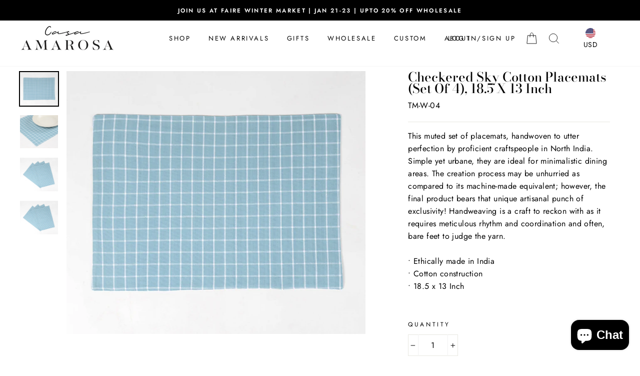

--- FILE ---
content_type: text/javascript
request_url: https://wholesale.casaamarosa.com/cdn/shop/t/13/assets/swiper-bundle.min.js?v=143586910831215142301667638269
body_size: 136050
content:
{"version":3,"file":"swiper-bundle.min.js","names":["isObject","obj","constructor","Object","extend","target","src","keys","forEach","key","length","ssrDocument","body","addEventListener","removeEventListener","activeElement","blur","nodeName","querySelector","querySelectorAll","getElementById","createEvent","initEvent","createElement","children","childNodes","style","setAttribute","getElementsByTagName","createElementNS","importNode","location","hash","host","hostname","href","origin","pathname","protocol","search","getDocument","doc","document","ssrWindow","navigator","userAgent","history","replaceState","pushState","go","back","CustomEvent","this","getComputedStyle","getPropertyValue","Image","Date","screen","setTimeout","clearTimeout","matchMedia","requestAnimationFrame","callback","cancelAnimationFrame","id","getWindow","win","window","Dom7","Array","items","super","proto","__proto__","defineProperty","get","set","value","makeReactive","arrayFlat","arr","res","el","isArray","push","arrayFilter","prototype","filter","call","$","selector","context","html","trim","indexOf","toCreate","tempParent","innerHTML","i","a","qsa","nodeType","uniqueArray","arrayUnique","fn","Methods","addClass","_len","arguments","classes","_key","classNames","map","c","split","classList","add","removeClass","_len2","_key2","remove","hasClass","_len4","_key4","className","contains","toggleClass","_len3","_key3","toggle","attr","attrs","getAttribute","attrName","removeAttr","removeAttribute","transform","duration","transitionDuration","on","_len5","args","_key5","eventType","targetSelector","listener","capture","handleLiveEvent","e","eventData","dom7EventData","unshift","is","apply","parents","k","handleEvent","undefined","events","j","event","dom7LiveListeners","proxyListener","dom7Listeners","off","_len6","_key6","handlers","handler","dom7proxy","splice","trigger","_len9","_key9","evt","detail","bubbles","cancelable","data","dataIndex","dispatchEvent","dom","fireCallBack","outerWidth","includeMargins","styles","offsetWidth","parseFloat","outerHeight","offsetHeight","offset","box","getBoundingClientRect","clientTop","clientLeft","scrollTop","scrollY","scrollLeft","scrollX","top","left","css","props","prop","each","index","text","textContent","compareWith","matches","webkitMatchesSelector","msMatchesSelector","child","previousSibling","eq","returnIndex","append","newChild","tempDiv","firstChild","appendChild","prepend","insertBefore","next","nextElementSibling","nextAll","nextEls","prev","previousElementSibling","prevAll","prevEls","parent","parentNode","closest","find","foundElements","found","removeChild","nextTick","delay","now","getTranslate","axis","matrix","curTransform","transformMatrix","curStyle","currentStyle","WebKitCSSMatrix","webkitTransform","replace","join","MozTransform","OTransform","MsTransform","msTransform","toString","m41","m42","o","slice","isNode","node","HTMLElement","to","noExtend","nextSource","keysArray","nextIndex","len","nextKey","desc","getOwnPropertyDescriptor","enumerable","__swiper__","setCSSProperty","varName","varValue","setProperty","animateCSSModeScroll","_ref","swiper","targetPosition","side","startPosition","translate","time","startTime","params","speed","wrapperEl","scrollSnapType","cssModeFrameID","dir","isOutOfBound","current","animate","getTime","progress","Math","max","min","easeProgress","cos","PI","currentPosition","scrollTo","overflow","support","deviceCached","browser","getSupport","smoothScroll","documentElement","touch","DocumentTouch","passiveListener","supportsPassive","opts","gestures","calcSupport","getDevice","overrides","_temp","platform","ua","device","ios","android","screenWidth","width","screenHeight","height","match","ipad","ipod","iphone","windows","macos","os","calcDevice","getBrowser","isSafari","toLowerCase","isWebView","test","calcBrowser","methodName","writable","eventsEmitter","priority","self","eventsListeners","destroyed","method","once","onceHandler","__emitterProxy","onAny","eventsAnyListeners","offAny","eventHandler","emit","update","updateSize","$el","clientWidth","clientHeight","isHorizontal","isVertical","parseInt","Number","isNaN","assign","size","updateSlides","getDirectionLabel","property","marginRight","getDirectionPropertyValue","label","$wrapperEl","swiperSize","rtlTranslate","rtl","wrongRTL","isVirtual","virtual","enabled","previousSlidesLength","slides","slideClass","slidesLength","snapGrid","slidesGrid","slidesSizesGrid","offsetBefore","slidesOffsetBefore","offsetAfter","slidesOffsetAfter","previousSnapGridLength","previousSlidesGridLength","spaceBetween","slidePosition","prevSlideSize","virtualSize","marginLeft","marginBottom","marginTop","centeredSlides","cssMode","gridEnabled","grid","rows","slideSize","initSlides","shouldResetSlideSize","slidesPerView","breakpoints","slide","updateSlide","slideStyles","currentTransform","currentWebKitTransform","roundLengths","paddingLeft","paddingRight","boxSizing","floor","swiperSlideSize","abs","slidesPerGroup","slidesPerGroupSkip","effect","setWrapperSize","updateWrapperSize","newSlidesGrid","slidesGridItem","_","slideIndex","centeredSlidesBounds","allSlidesSize","slideSizeValue","maxSnap","snap","centerInsufficientSlides","allSlidesOffset","snapIndex","addToSnapGrid","addToSlidesGrid","v","watchOverflow","checkOverflow","watchSlidesProgress","updateSlidesOffset","backFaceHiddenClass","containerModifierClass","hasClassBackfaceClassAdded","maxBackfaceHiddenSlides","updateAutoHeight","activeSlides","newHeight","setTransition","getSlideByIndex","visibleSlides","ceil","activeIndex","swiperSlideOffset","offsetLeft","offsetTop","updateSlidesProgress","offsetCenter","slideVisibleClass","visibleSlidesIndexes","slideOffset","slideProgress","minTranslate","originalSlideProgress","slideBefore","slideAfter","originalProgress","updateProgress","multiplier","translatesDiff","maxTranslate","isBeginning","isEnd","wasBeginning","wasEnd","autoHeight","updateSlidesClasses","realIndex","activeSlide","slideActiveClass","slideNextClass","slidePrevClass","slideDuplicateActiveClass","slideDuplicateNextClass","slideDuplicatePrevClass","loop","slideDuplicateClass","nextSlide","prevSlide","emitSlidesClasses","updateActiveIndex","newActiveIndex","previousIndex","previousRealIndex","previousSnapIndex","normalizeSlideIndex","skip","initialized","runCallbacksOnInit","updateClickedSlide","slideFound","clickedSlide","clickedIndex","slideToClickedSlide","virtualTranslate","currentTranslate","setTranslate","byController","newProgress","x","y","previousTranslate","translateTo","runCallbacks","translateBounds","internal","animating","preventInteractionOnTransition","newTranslate","isH","behavior","onTranslateToWrapperTransitionEnd","transitionEmit","direction","step","slideTo","initial","Error","indexAsNumber","isFinite","initialSlide","normalizedTranslate","normalizedGrid","normalizedGridNext","allowSlideNext","allowSlidePrev","transitionStart","transitionEnd","t","_immediateVirtual","_swiperImmediateVirtual","onSlideToWrapperTransitionEnd","slideToLoop","newIndex","loopedSlides","slideNext","perGroup","slidesPerGroupAuto","slidesPerViewDynamic","increment","loopPreventsSlide","loopFix","_clientLeft","rewind","slidePrev","normalize","val","normalizedSnapGrid","prevSnap","prevSnapIndex","prevIndex","lastIndex","slideReset","slideToClosest","threshold","currentSnap","slideToIndex","loopCreate","$selector","loopFillGroupWithBlank","blankSlidesNum","blankNode","slideBlankClass","loopAdditionalSlides","loopedSlidesLimit","prependSlides","appendSlides","cloneNode","diff","loopDestroy","onTouchStart","touchEventsData","touches","originalEvent","$targetEl","touchEventsTarget","isTouchEvent","type","which","button","isTouched","isMoved","noSwipingClass","shadowRoot","path","noSwipingSelector","isTargetShadow","noSwiping","base","__closestFrom","assignedSlot","getRootNode","closestElement","allowClick","swipeHandler","currentX","targetTouches","pageX","currentY","pageY","startX","startY","edgeSwipeDetection","iOSEdgeSwipeDetection","edgeSwipeThreshold","iOSEdgeSwipeThreshold","innerWidth","preventDefault","allowTouchCallbacks","isScrolling","startMoving","touchStartTime","swipeDirection","allowThresholdMove","focusableElements","shouldPreventDefault","allowTouchMove","touchStartPreventDefault","touchStartForcePreventDefault","isContentEditable","freeMode","onTouchMove","targetTouch","changedTouches","preventedByNestedSwiper","touchReleaseOnEdges","diffX","diffY","sqrt","touchAngle","atan2","touchMoveStopPropagation","nested","stopPropagation","startTranslate","allowMomentumBounce","grabCursor","setGrabCursor","touchRatio","disableParentSwiper","resistanceRatio","resistance","followFinger","onTouchEnd","touchEndTime","timeDiff","pathTree","composedPath","lastClickTime","currentPos","stopIndex","groupSize","rewindFirstIndex","rewindLastIndex","ratio","longSwipesMs","longSwipes","longSwipesRatio","shortSwipes","navigation","nextEl","prevEl","onResize","setBreakpoint","autoplay","running","paused","run","onClick","preventClicks","preventClicksPropagation","stopImmediatePropagation","onScroll","dummyEventAttached","dummyEventListener","touchEvents","domMethod","swiperMethod","start","passiveListeners","passive","move","end","cancel","updateOnWindowResize","events$1","attachEvents","bind","detachEvents","isGridEnabled","addClasses","suffixes","entries","prefix","resultClasses","item","prepareClasses","autoheight","fill","centered","emitContainerClasses","removeClasses","defaults","init","resizeObserver","createElements","url","breakpointsBase","simulateTouch","uniqueNavElements","preloadImages","updateOnImagesReady","wrapperClass","_emitClasses","moduleExtendParams","allModulesParams","moduleParamName","moduleParams","auto","prototypes","transition","moving","isLocked","cursor","unsetGrabCursor","breakpoint","getBreakpoint","currentBreakpoint","breakpointParams","originalParams","wasMultiRow","isMultiRow","wasEnabled","wasModuleEnabled","isModuleEnabled","disable","enable","directionChanged","needsReLoop","changeDirection","isEnabled","containerEl","currentHeight","innerHeight","points","point","minRatio","substr","sort","b","wasLocked","lastSlideIndex","lastSlideRightEdge","images","loadImage","imageEl","srcset","sizes","checkForComplete","image","onReady","complete","onload","onerror","imagesLoaded","imagesToLoad","currentSrc","extendedDefaults","Swiper","swipers","newParams","modules","__modules__","mod","extendParams","swiperParams","passedParams","eventName","velocity","desktop","touchEventsTouch","touchEventsDesktop","clickTimeout","velocities","setProgress","cls","getSlideClasses","slideEl","updates","view","exact","spv","breakLoop","translateValue","translated","newDirection","needUpdate","currentDirection","changeLanguageDirection","mount","mounted","getWrapperSelector","options","getWrapper","wrapper","destroy","deleteInstance","cleanStyles","object","deleteProps","static","newDefaults","module","m","installModule","createElementIfNotDefined","checkProps","element","classesToSelector","appendSlide","observer","prependSlide","addSlide","activeIndexBuffer","baseLength","slidesBuffer","currentSlide","removeSlide","slidesIndexes","indexToRemove","removeAllSlides","effectInit","overwriteParams","perspective","recreateShadows","getEffectParams","requireUpdateOnVirtual","overwriteParamsResult","_s","slideShadows","effectTarget","effectParams","$slideEl","transformEl","effectVirtualTransitionEnd","allSlides","$transitionEndTarget","eventTriggered","triggerEvents","createShadow","shadowClass","$shadowContainer","$shadowEl","prototypeGroup","protoMethod","use","animationFrame","resizeHandler","orientationChangeHandler","ResizeObserver","newWidth","_ref2","contentBoxSize","contentRect","inlineSize","blockSize","observe","unobserve","observers","attach","MutationObserver","WebkitMutationObserver","mutations","observerUpdate","attributes","childList","characterData","observeParents","observeSlideChildren","containerParents","disconnect","cssModeTimeout","renderSlide","cache","force","addSlidesBefore","addSlidesAfter","from","previousFrom","previousTo","previousSlidesGrid","previousOffset","offsetProp","slidesAfter","slidesBefore","onRendered","lazy","load","renderExternal","slidesToRender","renderExternalUpdate","prependIndexes","appendIndexes","numberOfNewSlides","newCache","cachedIndex","$cachedEl","cachedElIndex","handle","kc","keyCode","charCode","pageUpDown","keyboard","isPageUp","isPageDown","isArrowLeft","isArrowRight","isArrowUp","isArrowDown","shiftKey","altKey","ctrlKey","metaKey","onlyInViewport","inView","swiperWidth","swiperHeight","windowWidth","windowHeight","swiperOffset","swiperCoord","returnValue","timeout","mousewheel","releaseOnEdges","invert","forceToAxis","sensitivity","eventsTarget","thresholdDelta","thresholdTime","lastEventBeforeSnap","lastScrollTime","recentWheelEvents","handleMouseEnter","mouseEntered","handleMouseLeave","animateSlider","newEvent","delta","raw","rtlFactor","sX","sY","pX","pY","wheelDelta","wheelDeltaY","wheelDeltaX","HORIZONTAL_AXIS","deltaY","deltaX","deltaMode","spinX","spinY","pixelX","pixelY","positions","sign","ignoreWheelEvents","position","sticky","shift","prevEvent","firstEvent","snapToThreshold","autoplayDisableOnInteraction","stop","releaseScroll","getEl","toggleEl","disabled","disabledClass","tagName","lockClass","$nextEl","$prevEl","onPrevClick","onNextClick","hideOnClick","hiddenClass","navigationDisabledClass","targetEl","pagination","clickable","isHidden","pfx","bulletSize","bulletElement","renderBullet","renderProgressbar","renderFraction","renderCustom","progressbarOpposite","dynamicBullets","dynamicMainBullets","formatFractionCurrent","number","formatFractionTotal","bulletClass","bulletActiveClass","modifierClass","currentClass","totalClass","progressbarFillClass","progressbarOppositeClass","clickableClass","horizontalClass","verticalClass","paginationDisabledClass","bullets","dynamicBulletIndex","isPaginationDisabled","setSideBullets","$bulletEl","total","paginationType","firstIndex","midIndex","suffix","bullet","$bullet","bulletIndex","$firstDisplayedBullet","$lastDisplayedBullet","dynamicBulletsLength","bulletsOffset","progressbarDirection","scale","scaleX","scaleY","render","paginationHTML","numberOfBullets","dragStartPos","dragSize","trackSize","divider","dragTimeout","scrollbar","$dragEl","newSize","newPos","hide","opacity","display","getPointerPosition","clientX","clientY","setDragPosition","positionRatio","onDragStart","onDragMove","onDragEnd","snapOnRelease","activeListener","eventMethod","$swiperEl","dragClass","dragEl","draggable","scrollbarDisabledClass","parallax","setTransform","p","currentOpacity","currentScale","_swiper","parallaxEl","$parallaxEl","parallaxDuration","zoom","maxRatio","containerClass","zoomedSlideClass","gesturesEnabled","fakeGestureTouched","fakeGestureMoved","isScaling","gesture","slideWidth","slideHeight","$imageEl","$imageWrapEl","minX","minY","maxX","maxY","touchesStart","touchesCurrent","prevPositionX","prevPositionY","prevTime","getDistanceBetweenTouches","x1","y1","x2","y2","onGestureStart","scaleStart","onGestureChange","scaleMove","onGestureEnd","scaledWidth","scaledHeight","onTransitionEnd","zoomIn","touchX","touchY","offsetX","offsetY","translateX","translateY","imageWidth","imageHeight","translateMinX","translateMinY","translateMaxX","translateMaxY","touchAction","zoomOut","zoomToggle","getListeners","activeListenerWithCapture","getSlideSelector","toggleGestures","slideSelector","enableGestures","disableGestures","momentumDurationX","momentumDurationY","momentumDistanceX","newPositionX","momentumDistanceY","newPositionY","momentumDuration","in","out","checkInView","loadPrevNext","loadPrevNextAmount","loadOnTransitionStart","scrollingElement","elementClass","loadingClass","loadedClass","preloaderClass","scrollHandlerAttached","initialImageLoaded","loadInSlide","loadInDuplicate","$images","background","$pictureEl","sourceEl","$source","slideOriginalIndex","slideExist","amount","maxIndex","minIndex","checkInViewOnLoad","$scrollElement","isWindow","scrollElementWidth","scrollElementHeight","LinearSpline","binarySearch","guess","array","i1","i3","interpolate","removeSpline","controller","control","spline","inverse","by","_t","controlled","controlledTranslate","setControlledTranslate","getInterpolateFunction","setControlledTransition","a11y","notificationClass","prevSlideMessage","nextSlideMessage","firstSlideMessage","lastSlideMessage","paginationBulletMessage","slideLabelMessage","containerMessage","containerRoleDescriptionMessage","itemRoleDescriptionMessage","slideRole","liveRegion","notify","message","notification","makeElFocusable","makeElNotFocusable","addElRole","role","addElRoleDescription","description","addElLabel","disableEl","enableEl","onEnterOrSpaceKey","click","hasPagination","hasClickablePagination","initNavEl","wrapperId","controls","addElControls","handleFocus","includes","isActive","isVisible","$containerEl","repeat","round","random","live","addElLive","updateNavigation","bulletEl","updatePagination","root","keepQuery","paths","slugify","getPathValues","urlOverride","URL","pathArray","part","setHistory","currentState","state","scrollToSlide","setHistoryPopState","hashNavigation","watchState","onHashChange","newHash","setHash","$activeSlideEl","autoplayResult","reverseDirection","stopOnLastSlide","pause","waitForTransition","onVisibilityChange","visibilityState","onMouseEnter","disableOnInteraction","onMouseLeave","pauseOnMouseEnter","thumbs","multipleActiveThumbs","autoScrollOffset","slideThumbActiveClass","thumbsContainerClass","swiperCreated","onThumbClick","thumbsSwiper","currentIndex","thumbsParams","SwiperClass","thumbsSwiperParams","thumbsToActivate","thumbActiveClass","useOffset","newThumbsIndex","currentThumbsIndex","prevThumbsIndex","nextThumbsIndex","momentum","momentumRatio","momentumBounce","momentumBounceRatio","momentumVelocityRatio","minimumVelocity","lastMoveEvent","pop","velocityEvent","distance","momentumDistance","newPosition","afterBouncePosition","doBounce","bounceAmount","needsLoopFix","moveDistance","currentSlideSize","slidesNumberEvenToRows","slidesPerRow","numFullColumns","newSlideOrderIndex","column","row","groupIndex","slideIndexInGroup","columnsInGroup","order","fadeEffect","crossFade","tx","ty","slideOpacity","cubeEffect","shadow","shadowOffset","shadowScale","createSlideShadows","shadowBefore","shadowAfter","$cubeShadowEl","wrapperRotate","slideAngle","tz","shadowAngle","sin","scale1","scale2","zFactor","flipEffect","limitRotation","rotateY","rotateX","zIndex","coverflowEffect","rotate","stretch","depth","modifier","center","centerOffset","offsetMultiplier","translateZ","slideTransform","$shadowBeforeEl","$shadowAfterEl","creativeEffect","limitProgress","shadowPerProgress","progressMultiplier","getTranslateValue","isCenteredSlides","margin","r","custom","translateString","rotateString","scaleString","opacityString","shadowOpacity","cardsEffect","tX","tY","tZ","tXAdd","isSwipeToNext","isSwipeToPrev","subProgress","prevY"],"sources":["../node_modules/ssr-window/ssr-window.esm.js","../node_modules/dom7/dom7.esm.js","../src/shared/dom.js","../src/shared/utils.js","../src/shared/get-support.js","../src/shared/get-device.js","../src/shared/get-browser.js","../src/core/events-emitter.js","../src/core/update/index.js","../src/core/update/updateSize.js","../src/core/update/updateSlides.js","../src/core/update/updateAutoHeight.js","../src/core/update/updateSlidesOffset.js","../src/core/update/updateSlidesProgress.js","../src/core/update/updateProgress.js","../src/core/update/updateSlidesClasses.js","../src/core/update/updateActiveIndex.js","../src/core/update/updateClickedSlide.js","../src/core/translate/index.js","../src/core/translate/getTranslate.js","../src/core/translate/setTranslate.js","../src/core/translate/minTranslate.js","../src/core/translate/maxTranslate.js","../src/core/translate/translateTo.js","../src/core/transition/transitionEmit.js","../src/core/slide/index.js","../src/core/slide/slideTo.js","../src/core/slide/slideToLoop.js","../src/core/slide/slideNext.js","../src/core/slide/slidePrev.js","../src/core/slide/slideReset.js","../src/core/slide/slideToClosest.js","../src/core/slide/slideToClickedSlide.js","../src/core/loop/index.js","../src/core/loop/loopCreate.js","../src/core/loop/loopFix.js","../src/core/loop/loopDestroy.js","../src/core/events/onTouchStart.js","../src/core/events/onTouchMove.js","../src/core/events/onTouchEnd.js","../src/core/events/onResize.js","../src/core/events/onClick.js","../src/core/events/onScroll.js","../src/core/events/index.js","../src/core/breakpoints/setBreakpoint.js","../src/core/classes/index.js","../src/core/classes/addClasses.js","../src/core/classes/removeClasses.js","../src/core/check-overflow/index.js","../src/core/defaults.js","../src/core/moduleExtendParams.js","../src/core/core.js","../src/core/transition/index.js","../src/core/transition/setTransition.js","../src/core/transition/transitionStart.js","../src/core/transition/transitionEnd.js","../src/core/grab-cursor/index.js","../src/core/grab-cursor/setGrabCursor.js","../src/core/grab-cursor/unsetGrabCursor.js","../src/core/breakpoints/index.js","../src/core/breakpoints/getBreakpoint.js","../src/core/images/index.js","../src/core/images/loadImage.js","../src/core/images/preloadImages.js","../src/shared/create-element-if-not-defined.js","../src/shared/classes-to-selector.js","../src/modules/manipulation/methods/appendSlide.js","../src/modules/manipulation/methods/prependSlide.js","../src/modules/manipulation/methods/addSlide.js","../src/modules/manipulation/methods/removeSlide.js","../src/modules/manipulation/methods/removeAllSlides.js","../src/shared/effect-init.js","../src/shared/effect-target.js","../src/shared/effect-virtual-transition-end.js","../src/shared/create-shadow.js","../src/core/modules/resize/resize.js","../src/core/modules/observer/observer.js","../src/swiper.js","../src/modules/virtual/virtual.js","../src/modules/keyboard/keyboard.js","../src/modules/mousewheel/mousewheel.js","../src/modules/navigation/navigation.js","../src/modules/pagination/pagination.js","../src/modules/scrollbar/scrollbar.js","../src/modules/parallax/parallax.js","../src/modules/zoom/zoom.js","../src/modules/lazy/lazy.js","../src/modules/controller/controller.js","../src/modules/a11y/a11y.js","../src/modules/history/history.js","../src/modules/hash-navigation/hash-navigation.js","../src/modules/autoplay/autoplay.js","../src/modules/thumbs/thumbs.js","../src/modules/free-mode/free-mode.js","../src/modules/grid/grid.js","../src/modules/manipulation/manipulation.js","../src/modules/effect-fade/effect-fade.js","../src/modules/effect-cube/effect-cube.js","../src/modules/effect-flip/effect-flip.js","../src/modules/effect-coverflow/effect-coverflow.js","../src/modules/effect-creative/effect-creative.js","../src/modules/effect-cards/effect-cards.js"],"sourcesContent":["/**\n * SSR Window 4.0.2\n * Better handling for window object in SSR environment\n * https://github.com/nolimits4web/ssr-window\n *\n * Copyright 2021, Vladimir Kharlampidi\n *\n * Licensed under MIT\n *\n * Released on: December 13, 2021\n */\n/* eslint-disable no-param-reassign */\nfunction isObject(obj) {\n    return (obj !== null &&\n        typeof obj === 'object' &&\n        'constructor' in obj &&\n        obj.constructor === Object);\n}\nfunction extend(target = {}, src = {}) {\n    Object.keys(src).forEach((key) => {\n        if (typeof target[key] === 'undefined')\n            target[key] = src[key];\n        else if (isObject(src[key]) &&\n            isObject(target[key]) &&\n            Object.keys(src[key]).length > 0) {\n            extend(target[key], src[key]);\n        }\n    });\n}\n\nconst ssrDocument = {\n    body: {},\n    addEventListener() { },\n    removeEventListener() { },\n    activeElement: {\n        blur() { },\n        nodeName: '',\n    },\n    querySelector() {\n        return null;\n    },\n    querySelectorAll() {\n        return [];\n    },\n    getElementById() {\n        return null;\n    },\n    createEvent() {\n        return {\n            initEvent() { },\n        };\n    },\n    createElement() {\n        return {\n            children: [],\n            childNodes: [],\n            style: {},\n            setAttribute() { },\n            getElementsByTagName() {\n                return [];\n            },\n        };\n    },\n    createElementNS() {\n        return {};\n    },\n    importNode() {\n        return null;\n    },\n    location: {\n        hash: '',\n        host: '',\n        hostname: '',\n        href: '',\n        origin: '',\n        pathname: '',\n        protocol: '',\n        search: '',\n    },\n};\nfunction getDocument() {\n    const doc = typeof document !== 'undefined' ? document : {};\n    extend(doc, ssrDocument);\n    return doc;\n}\n\nconst ssrWindow = {\n    document: ssrDocument,\n    navigator: {\n        userAgent: '',\n    },\n    location: {\n        hash: '',\n        host: '',\n        hostname: '',\n        href: '',\n        origin: '',\n        pathname: '',\n        protocol: '',\n        search: '',\n    },\n    history: {\n        replaceState() { },\n        pushState() { },\n        go() { },\n        back() { },\n    },\n    CustomEvent: function CustomEvent() {\n        return this;\n    },\n    addEventListener() { },\n    removeEventListener() { },\n    getComputedStyle() {\n        return {\n            getPropertyValue() {\n                return '';\n            },\n        };\n    },\n    Image() { },\n    Date() { },\n    screen: {},\n    setTimeout() { },\n    clearTimeout() { },\n    matchMedia() {\n        return {};\n    },\n    requestAnimationFrame(callback) {\n        if (typeof setTimeout === 'undefined') {\n            callback();\n            return null;\n        }\n        return setTimeout(callback, 0);\n    },\n    cancelAnimationFrame(id) {\n        if (typeof setTimeout === 'undefined') {\n            return;\n        }\n        clearTimeout(id);\n    },\n};\nfunction getWindow() {\n    const win = typeof window !== 'undefined' ? window : {};\n    extend(win, ssrWindow);\n    return win;\n}\n\nexport { extend, getDocument, getWindow, ssrDocument, ssrWindow };\n","/**\n * Dom7 4.0.4\n * Minimalistic JavaScript library for DOM manipulation, with a jQuery-compatible API\n * https://framework7.io/docs/dom7.html\n *\n * Copyright 2022, Vladimir Kharlampidi\n *\n * Licensed under MIT\n *\n * Released on: January 11, 2022\n */\nimport { getWindow, getDocument } from 'ssr-window';\n\n/* eslint-disable no-proto */\nfunction makeReactive(obj) {\n  const proto = obj.__proto__;\n  Object.defineProperty(obj, '__proto__', {\n    get() {\n      return proto;\n    },\n\n    set(value) {\n      proto.__proto__ = value;\n    }\n\n  });\n}\n\nclass Dom7 extends Array {\n  constructor(items) {\n    if (typeof items === 'number') {\n      super(items);\n    } else {\n      super(...(items || []));\n      makeReactive(this);\n    }\n  }\n\n}\n\nfunction arrayFlat(arr = []) {\n  const res = [];\n  arr.forEach(el => {\n    if (Array.isArray(el)) {\n      res.push(...arrayFlat(el));\n    } else {\n      res.push(el);\n    }\n  });\n  return res;\n}\nfunction arrayFilter(arr, callback) {\n  return Array.prototype.filter.call(arr, callback);\n}\nfunction arrayUnique(arr) {\n  const uniqueArray = [];\n\n  for (let i = 0; i < arr.length; i += 1) {\n    if (uniqueArray.indexOf(arr[i]) === -1) uniqueArray.push(arr[i]);\n  }\n\n  return uniqueArray;\n}\nfunction toCamelCase(string) {\n  return string.toLowerCase().replace(/-(.)/g, (match, group) => group.toUpperCase());\n}\n\n// eslint-disable-next-line\n\nfunction qsa(selector, context) {\n  if (typeof selector !== 'string') {\n    return [selector];\n  }\n\n  const a = [];\n  const res = context.querySelectorAll(selector);\n\n  for (let i = 0; i < res.length; i += 1) {\n    a.push(res[i]);\n  }\n\n  return a;\n}\n\nfunction $(selector, context) {\n  const window = getWindow();\n  const document = getDocument();\n  let arr = [];\n\n  if (!context && selector instanceof Dom7) {\n    return selector;\n  }\n\n  if (!selector) {\n    return new Dom7(arr);\n  }\n\n  if (typeof selector === 'string') {\n    const html = selector.trim();\n\n    if (html.indexOf('<') >= 0 && html.indexOf('>') >= 0) {\n      let toCreate = 'div';\n      if (html.indexOf('<li') === 0) toCreate = 'ul';\n      if (html.indexOf('<tr') === 0) toCreate = 'tbody';\n      if (html.indexOf('<td') === 0 || html.indexOf('<th') === 0) toCreate = 'tr';\n      if (html.indexOf('<tbody') === 0) toCreate = 'table';\n      if (html.indexOf('<option') === 0) toCreate = 'select';\n      const tempParent = document.createElement(toCreate);\n      tempParent.innerHTML = html;\n\n      for (let i = 0; i < tempParent.childNodes.length; i += 1) {\n        arr.push(tempParent.childNodes[i]);\n      }\n    } else {\n      arr = qsa(selector.trim(), context || document);\n    } // arr = qsa(selector, document);\n\n  } else if (selector.nodeType || selector === window || selector === document) {\n    arr.push(selector);\n  } else if (Array.isArray(selector)) {\n    if (selector instanceof Dom7) return selector;\n    arr = selector;\n  }\n\n  return new Dom7(arrayUnique(arr));\n}\n\n$.fn = Dom7.prototype;\n\n// eslint-disable-next-line\n\nfunction addClass(...classes) {\n  const classNames = arrayFlat(classes.map(c => c.split(' ')));\n  this.forEach(el => {\n    el.classList.add(...classNames);\n  });\n  return this;\n}\n\nfunction removeClass(...classes) {\n  const classNames = arrayFlat(classes.map(c => c.split(' ')));\n  this.forEach(el => {\n    el.classList.remove(...classNames);\n  });\n  return this;\n}\n\nfunction toggleClass(...classes) {\n  const classNames = arrayFlat(classes.map(c => c.split(' ')));\n  this.forEach(el => {\n    classNames.forEach(className => {\n      el.classList.toggle(className);\n    });\n  });\n}\n\nfunction hasClass(...classes) {\n  const classNames = arrayFlat(classes.map(c => c.split(' ')));\n  return arrayFilter(this, el => {\n    return classNames.filter(className => el.classList.contains(className)).length > 0;\n  }).length > 0;\n}\n\nfunction attr(attrs, value) {\n  if (arguments.length === 1 && typeof attrs === 'string') {\n    // Get attr\n    if (this[0]) return this[0].getAttribute(attrs);\n    return undefined;\n  } // Set attrs\n\n\n  for (let i = 0; i < this.length; i += 1) {\n    if (arguments.length === 2) {\n      // String\n      this[i].setAttribute(attrs, value);\n    } else {\n      // Object\n      for (const attrName in attrs) {\n        this[i][attrName] = attrs[attrName];\n        this[i].setAttribute(attrName, attrs[attrName]);\n      }\n    }\n  }\n\n  return this;\n}\n\nfunction removeAttr(attr) {\n  for (let i = 0; i < this.length; i += 1) {\n    this[i].removeAttribute(attr);\n  }\n\n  return this;\n}\n\nfunction prop(props, value) {\n  if (arguments.length === 1 && typeof props === 'string') {\n    // Get prop\n    if (this[0]) return this[0][props];\n  } else {\n    // Set props\n    for (let i = 0; i < this.length; i += 1) {\n      if (arguments.length === 2) {\n        // String\n        this[i][props] = value;\n      } else {\n        // Object\n        for (const propName in props) {\n          this[i][propName] = props[propName];\n        }\n      }\n    }\n\n    return this;\n  }\n\n  return this;\n}\n\nfunction data(key, value) {\n  let el;\n\n  if (typeof value === 'undefined') {\n    el = this[0];\n    if (!el) return undefined; // Get value\n\n    if (el.dom7ElementDataStorage && key in el.dom7ElementDataStorage) {\n      return el.dom7ElementDataStorage[key];\n    }\n\n    const dataKey = el.getAttribute(`data-${key}`);\n\n    if (dataKey) {\n      return dataKey;\n    }\n\n    return undefined;\n  } // Set value\n\n\n  for (let i = 0; i < this.length; i += 1) {\n    el = this[i];\n    if (!el.dom7ElementDataStorage) el.dom7ElementDataStorage = {};\n    el.dom7ElementDataStorage[key] = value;\n  }\n\n  return this;\n}\n\nfunction removeData(key) {\n  for (let i = 0; i < this.length; i += 1) {\n    const el = this[i];\n\n    if (el.dom7ElementDataStorage && el.dom7ElementDataStorage[key]) {\n      el.dom7ElementDataStorage[key] = null;\n      delete el.dom7ElementDataStorage[key];\n    }\n  }\n}\n\nfunction dataset() {\n  const el = this[0];\n  if (!el) return undefined;\n  const dataset = {}; // eslint-disable-line\n\n  if (el.dataset) {\n    for (const dataKey in el.dataset) {\n      dataset[dataKey] = el.dataset[dataKey];\n    }\n  } else {\n    for (let i = 0; i < el.attributes.length; i += 1) {\n      const attr = el.attributes[i];\n\n      if (attr.name.indexOf('data-') >= 0) {\n        dataset[toCamelCase(attr.name.split('data-')[1])] = attr.value;\n      }\n    }\n  }\n\n  for (const key in dataset) {\n    if (dataset[key] === 'false') dataset[key] = false;else if (dataset[key] === 'true') dataset[key] = true;else if (parseFloat(dataset[key]) === dataset[key] * 1) dataset[key] *= 1;\n  }\n\n  return dataset;\n}\n\nfunction val(value) {\n  if (typeof value === 'undefined') {\n    // get value\n    const el = this[0];\n    if (!el) return undefined;\n\n    if (el.multiple && el.nodeName.toLowerCase() === 'select') {\n      const values = [];\n\n      for (let i = 0; i < el.selectedOptions.length; i += 1) {\n        values.push(el.selectedOptions[i].value);\n      }\n\n      return values;\n    }\n\n    return el.value;\n  } // set value\n\n\n  for (let i = 0; i < this.length; i += 1) {\n    const el = this[i];\n\n    if (Array.isArray(value) && el.multiple && el.nodeName.toLowerCase() === 'select') {\n      for (let j = 0; j < el.options.length; j += 1) {\n        el.options[j].selected = value.indexOf(el.options[j].value) >= 0;\n      }\n    } else {\n      el.value = value;\n    }\n  }\n\n  return this;\n}\n\nfunction value(value) {\n  return this.val(value);\n}\n\nfunction transform(transform) {\n  for (let i = 0; i < this.length; i += 1) {\n    this[i].style.transform = transform;\n  }\n\n  return this;\n}\n\nfunction transition(duration) {\n  for (let i = 0; i < this.length; i += 1) {\n    this[i].style.transitionDuration = typeof duration !== 'string' ? `${duration}ms` : duration;\n  }\n\n  return this;\n}\n\nfunction on(...args) {\n  let [eventType, targetSelector, listener, capture] = args;\n\n  if (typeof args[1] === 'function') {\n    [eventType, listener, capture] = args;\n    targetSelector = undefined;\n  }\n\n  if (!capture) capture = false;\n\n  function handleLiveEvent(e) {\n    const target = e.target;\n    if (!target) return;\n    const eventData = e.target.dom7EventData || [];\n\n    if (eventData.indexOf(e) < 0) {\n      eventData.unshift(e);\n    }\n\n    if ($(target).is(targetSelector)) listener.apply(target, eventData);else {\n      const parents = $(target).parents(); // eslint-disable-line\n\n      for (let k = 0; k < parents.length; k += 1) {\n        if ($(parents[k]).is(targetSelector)) listener.apply(parents[k], eventData);\n      }\n    }\n  }\n\n  function handleEvent(e) {\n    const eventData = e && e.target ? e.target.dom7EventData || [] : [];\n\n    if (eventData.indexOf(e) < 0) {\n      eventData.unshift(e);\n    }\n\n    listener.apply(this, eventData);\n  }\n\n  const events = eventType.split(' ');\n  let j;\n\n  for (let i = 0; i < this.length; i += 1) {\n    const el = this[i];\n\n    if (!targetSelector) {\n      for (j = 0; j < events.length; j += 1) {\n        const event = events[j];\n        if (!el.dom7Listeners) el.dom7Listeners = {};\n        if (!el.dom7Listeners[event]) el.dom7Listeners[event] = [];\n        el.dom7Listeners[event].push({\n          listener,\n          proxyListener: handleEvent\n        });\n        el.addEventListener(event, handleEvent, capture);\n      }\n    } else {\n      // Live events\n      for (j = 0; j < events.length; j += 1) {\n        const event = events[j];\n        if (!el.dom7LiveListeners) el.dom7LiveListeners = {};\n        if (!el.dom7LiveListeners[event]) el.dom7LiveListeners[event] = [];\n        el.dom7LiveListeners[event].push({\n          listener,\n          proxyListener: handleLiveEvent\n        });\n        el.addEventListener(event, handleLiveEvent, capture);\n      }\n    }\n  }\n\n  return this;\n}\n\nfunction off(...args) {\n  let [eventType, targetSelector, listener, capture] = args;\n\n  if (typeof args[1] === 'function') {\n    [eventType, listener, capture] = args;\n    targetSelector = undefined;\n  }\n\n  if (!capture) capture = false;\n  const events = eventType.split(' ');\n\n  for (let i = 0; i < events.length; i += 1) {\n    const event = events[i];\n\n    for (let j = 0; j < this.length; j += 1) {\n      const el = this[j];\n      let handlers;\n\n      if (!targetSelector && el.dom7Listeners) {\n        handlers = el.dom7Listeners[event];\n      } else if (targetSelector && el.dom7LiveListeners) {\n        handlers = el.dom7LiveListeners[event];\n      }\n\n      if (handlers && handlers.length) {\n        for (let k = handlers.length - 1; k >= 0; k -= 1) {\n          const handler = handlers[k];\n\n          if (listener && handler.listener === listener) {\n            el.removeEventListener(event, handler.proxyListener, capture);\n            handlers.splice(k, 1);\n          } else if (listener && handler.listener && handler.listener.dom7proxy && handler.listener.dom7proxy === listener) {\n            el.removeEventListener(event, handler.proxyListener, capture);\n            handlers.splice(k, 1);\n          } else if (!listener) {\n            el.removeEventListener(event, handler.proxyListener, capture);\n            handlers.splice(k, 1);\n          }\n        }\n      }\n    }\n  }\n\n  return this;\n}\n\nfunction once(...args) {\n  const dom = this;\n  let [eventName, targetSelector, listener, capture] = args;\n\n  if (typeof args[1] === 'function') {\n    [eventName, listener, capture] = args;\n    targetSelector = undefined;\n  }\n\n  function onceHandler(...eventArgs) {\n    listener.apply(this, eventArgs);\n    dom.off(eventName, targetSelector, onceHandler, capture);\n\n    if (onceHandler.dom7proxy) {\n      delete onceHandler.dom7proxy;\n    }\n  }\n\n  onceHandler.dom7proxy = listener;\n  return dom.on(eventName, targetSelector, onceHandler, capture);\n}\n\nfunction trigger(...args) {\n  const window = getWindow();\n  const events = args[0].split(' ');\n  const eventData = args[1];\n\n  for (let i = 0; i < events.length; i += 1) {\n    const event = events[i];\n\n    for (let j = 0; j < this.length; j += 1) {\n      const el = this[j];\n\n      if (window.CustomEvent) {\n        const evt = new window.CustomEvent(event, {\n          detail: eventData,\n          bubbles: true,\n          cancelable: true\n        });\n        el.dom7EventData = args.filter((data, dataIndex) => dataIndex > 0);\n        el.dispatchEvent(evt);\n        el.dom7EventData = [];\n        delete el.dom7EventData;\n      }\n    }\n  }\n\n  return this;\n}\n\nfunction transitionEnd(callback) {\n  const dom = this;\n\n  function fireCallBack(e) {\n    if (e.target !== this) return;\n    callback.call(this, e);\n    dom.off('transitionend', fireCallBack);\n  }\n\n  if (callback) {\n    dom.on('transitionend', fireCallBack);\n  }\n\n  return this;\n}\n\nfunction animationEnd(callback) {\n  const dom = this;\n\n  function fireCallBack(e) {\n    if (e.target !== this) return;\n    callback.call(this, e);\n    dom.off('animationend', fireCallBack);\n  }\n\n  if (callback) {\n    dom.on('animationend', fireCallBack);\n  }\n\n  return this;\n}\n\nfunction width() {\n  const window = getWindow();\n\n  if (this[0] === window) {\n    return window.innerWidth;\n  }\n\n  if (this.length > 0) {\n    return parseFloat(this.css('width'));\n  }\n\n  return null;\n}\n\nfunction outerWidth(includeMargins) {\n  if (this.length > 0) {\n    if (includeMargins) {\n      const styles = this.styles();\n      return this[0].offsetWidth + parseFloat(styles.getPropertyValue('margin-right')) + parseFloat(styles.getPropertyValue('margin-left'));\n    }\n\n    return this[0].offsetWidth;\n  }\n\n  return null;\n}\n\nfunction height() {\n  const window = getWindow();\n\n  if (this[0] === window) {\n    return window.innerHeight;\n  }\n\n  if (this.length > 0) {\n    return parseFloat(this.css('height'));\n  }\n\n  return null;\n}\n\nfunction outerHeight(includeMargins) {\n  if (this.length > 0) {\n    if (includeMargins) {\n      const styles = this.styles();\n      return this[0].offsetHeight + parseFloat(styles.getPropertyValue('margin-top')) + parseFloat(styles.getPropertyValue('margin-bottom'));\n    }\n\n    return this[0].offsetHeight;\n  }\n\n  return null;\n}\n\nfunction offset() {\n  if (this.length > 0) {\n    const window = getWindow();\n    const document = getDocument();\n    const el = this[0];\n    const box = el.getBoundingClientRect();\n    const body = document.body;\n    const clientTop = el.clientTop || body.clientTop || 0;\n    const clientLeft = el.clientLeft || body.clientLeft || 0;\n    const scrollTop = el === window ? window.scrollY : el.scrollTop;\n    const scrollLeft = el === window ? window.scrollX : el.scrollLeft;\n    return {\n      top: box.top + scrollTop - clientTop,\n      left: box.left + scrollLeft - clientLeft\n    };\n  }\n\n  return null;\n}\n\nfunction hide() {\n  for (let i = 0; i < this.length; i += 1) {\n    this[i].style.display = 'none';\n  }\n\n  return this;\n}\n\nfunction show() {\n  const window = getWindow();\n\n  for (let i = 0; i < this.length; i += 1) {\n    const el = this[i];\n\n    if (el.style.display === 'none') {\n      el.style.display = '';\n    }\n\n    if (window.getComputedStyle(el, null).getPropertyValue('display') === 'none') {\n      // Still not visible\n      el.style.display = 'block';\n    }\n  }\n\n  return this;\n}\n\nfunction styles() {\n  const window = getWindow();\n  if (this[0]) return window.getComputedStyle(this[0], null);\n  return {};\n}\n\nfunction css(props, value) {\n  const window = getWindow();\n  let i;\n\n  if (arguments.length === 1) {\n    if (typeof props === 'string') {\n      // .css('width')\n      if (this[0]) return window.getComputedStyle(this[0], null).getPropertyValue(props);\n    } else {\n      // .css({ width: '100px' })\n      for (i = 0; i < this.length; i += 1) {\n        for (const prop in props) {\n          this[i].style[prop] = props[prop];\n        }\n      }\n\n      return this;\n    }\n  }\n\n  if (arguments.length === 2 && typeof props === 'string') {\n    // .css('width', '100px')\n    for (i = 0; i < this.length; i += 1) {\n      this[i].style[props] = value;\n    }\n\n    return this;\n  }\n\n  return this;\n}\n\nfunction each(callback) {\n  if (!callback) return this;\n  this.forEach((el, index) => {\n    callback.apply(el, [el, index]);\n  });\n  return this;\n}\n\nfunction filter(callback) {\n  const result = arrayFilter(this, callback);\n  return $(result);\n}\n\nfunction html(html) {\n  if (typeof html === 'undefined') {\n    return this[0] ? this[0].innerHTML : null;\n  }\n\n  for (let i = 0; i < this.length; i += 1) {\n    this[i].innerHTML = html;\n  }\n\n  return this;\n}\n\nfunction text(text) {\n  if (typeof text === 'undefined') {\n    return this[0] ? this[0].textContent.trim() : null;\n  }\n\n  for (let i = 0; i < this.length; i += 1) {\n    this[i].textContent = text;\n  }\n\n  return this;\n}\n\nfunction is(selector) {\n  const window = getWindow();\n  const document = getDocument();\n  const el = this[0];\n  let compareWith;\n  let i;\n  if (!el || typeof selector === 'undefined') return false;\n\n  if (typeof selector === 'string') {\n    if (el.matches) return el.matches(selector);\n    if (el.webkitMatchesSelector) return el.webkitMatchesSelector(selector);\n    if (el.msMatchesSelector) return el.msMatchesSelector(selector);\n    compareWith = $(selector);\n\n    for (i = 0; i < compareWith.length; i += 1) {\n      if (compareWith[i] === el) return true;\n    }\n\n    return false;\n  }\n\n  if (selector === document) {\n    return el === document;\n  }\n\n  if (selector === window) {\n    return el === window;\n  }\n\n  if (selector.nodeType || selector instanceof Dom7) {\n    compareWith = selector.nodeType ? [selector] : selector;\n\n    for (i = 0; i < compareWith.length; i += 1) {\n      if (compareWith[i] === el) return true;\n    }\n\n    return false;\n  }\n\n  return false;\n}\n\nfunction index() {\n  let child = this[0];\n  let i;\n\n  if (child) {\n    i = 0; // eslint-disable-next-line\n\n    while ((child = child.previousSibling) !== null) {\n      if (child.nodeType === 1) i += 1;\n    }\n\n    return i;\n  }\n\n  return undefined;\n}\n\nfunction eq(index) {\n  if (typeof index === 'undefined') return this;\n  const length = this.length;\n\n  if (index > length - 1) {\n    return $([]);\n  }\n\n  if (index < 0) {\n    const returnIndex = length + index;\n    if (returnIndex < 0) return $([]);\n    return $([this[returnIndex]]);\n  }\n\n  return $([this[index]]);\n}\n\nfunction append(...els) {\n  let newChild;\n  const document = getDocument();\n\n  for (let k = 0; k < els.length; k += 1) {\n    newChild = els[k];\n\n    for (let i = 0; i < this.length; i += 1) {\n      if (typeof newChild === 'string') {\n        const tempDiv = document.createElement('div');\n        tempDiv.innerHTML = newChild;\n\n        while (tempDiv.firstChild) {\n          this[i].appendChild(tempDiv.firstChild);\n        }\n      } else if (newChild instanceof Dom7) {\n        for (let j = 0; j < newChild.length; j += 1) {\n          this[i].appendChild(newChild[j]);\n        }\n      } else {\n        this[i].appendChild(newChild);\n      }\n    }\n  }\n\n  return this;\n}\n\nfunction appendTo(parent) {\n  $(parent).append(this);\n  return this;\n}\n\nfunction prepend(newChild) {\n  const document = getDocument();\n  let i;\n  let j;\n\n  for (i = 0; i < this.length; i += 1) {\n    if (typeof newChild === 'string') {\n      const tempDiv = document.createElement('div');\n      tempDiv.innerHTML = newChild;\n\n      for (j = tempDiv.childNodes.length - 1; j >= 0; j -= 1) {\n        this[i].insertBefore(tempDiv.childNodes[j], this[i].childNodes[0]);\n      }\n    } else if (newChild instanceof Dom7) {\n      for (j = 0; j < newChild.length; j += 1) {\n        this[i].insertBefore(newChild[j], this[i].childNodes[0]);\n      }\n    } else {\n      this[i].insertBefore(newChild, this[i].childNodes[0]);\n    }\n  }\n\n  return this;\n}\n\nfunction prependTo(parent) {\n  $(parent).prepend(this);\n  return this;\n}\n\nfunction insertBefore(selector) {\n  const before = $(selector);\n\n  for (let i = 0; i < this.length; i += 1) {\n    if (before.length === 1) {\n      before[0].parentNode.insertBefore(this[i], before[0]);\n    } else if (before.length > 1) {\n      for (let j = 0; j < before.length; j += 1) {\n        before[j].parentNode.insertBefore(this[i].cloneNode(true), before[j]);\n      }\n    }\n  }\n}\n\nfunction insertAfter(selector) {\n  const after = $(selector);\n\n  for (let i = 0; i < this.length; i += 1) {\n    if (after.length === 1) {\n      after[0].parentNode.insertBefore(this[i], after[0].nextSibling);\n    } else if (after.length > 1) {\n      for (let j = 0; j < after.length; j += 1) {\n        after[j].parentNode.insertBefore(this[i].cloneNode(true), after[j].nextSibling);\n      }\n    }\n  }\n}\n\nfunction next(selector) {\n  if (this.length > 0) {\n    if (selector) {\n      if (this[0].nextElementSibling && $(this[0].nextElementSibling).is(selector)) {\n        return $([this[0].nextElementSibling]);\n      }\n\n      return $([]);\n    }\n\n    if (this[0].nextElementSibling) return $([this[0].nextElementSibling]);\n    return $([]);\n  }\n\n  return $([]);\n}\n\nfunction nextAll(selector) {\n  const nextEls = [];\n  let el = this[0];\n  if (!el) return $([]);\n\n  while (el.nextElementSibling) {\n    const next = el.nextElementSibling; // eslint-disable-line\n\n    if (selector) {\n      if ($(next).is(selector)) nextEls.push(next);\n    } else nextEls.push(next);\n\n    el = next;\n  }\n\n  return $(nextEls);\n}\n\nfunction prev(selector) {\n  if (this.length > 0) {\n    const el = this[0];\n\n    if (selector) {\n      if (el.previousElementSibling && $(el.previousElementSibling).is(selector)) {\n        return $([el.previousElementSibling]);\n      }\n\n      return $([]);\n    }\n\n    if (el.previousElementSibling) return $([el.previousElementSibling]);\n    return $([]);\n  }\n\n  return $([]);\n}\n\nfunction prevAll(selector) {\n  const prevEls = [];\n  let el = this[0];\n  if (!el) return $([]);\n\n  while (el.previousElementSibling) {\n    const prev = el.previousElementSibling; // eslint-disable-line\n\n    if (selector) {\n      if ($(prev).is(selector)) prevEls.push(prev);\n    } else prevEls.push(prev);\n\n    el = prev;\n  }\n\n  return $(prevEls);\n}\n\nfunction siblings(selector) {\n  return this.nextAll(selector).add(this.prevAll(selector));\n}\n\nfunction parent(selector) {\n  const parents = []; // eslint-disable-line\n\n  for (let i = 0; i < this.length; i += 1) {\n    if (this[i].parentNode !== null) {\n      if (selector) {\n        if ($(this[i].parentNode).is(selector)) parents.push(this[i].parentNode);\n      } else {\n        parents.push(this[i].parentNode);\n      }\n    }\n  }\n\n  return $(parents);\n}\n\nfunction parents(selector) {\n  const parents = []; // eslint-disable-line\n\n  for (let i = 0; i < this.length; i += 1) {\n    let parent = this[i].parentNode; // eslint-disable-line\n\n    while (parent) {\n      if (selector) {\n        if ($(parent).is(selector)) parents.push(parent);\n      } else {\n        parents.push(parent);\n      }\n\n      parent = parent.parentNode;\n    }\n  }\n\n  return $(parents);\n}\n\nfunction closest(selector) {\n  let closest = this; // eslint-disable-line\n\n  if (typeof selector === 'undefined') {\n    return $([]);\n  }\n\n  if (!closest.is(selector)) {\n    closest = closest.parents(selector).eq(0);\n  }\n\n  return closest;\n}\n\nfunction find(selector) {\n  const foundElements = [];\n\n  for (let i = 0; i < this.length; i += 1) {\n    const found = this[i].querySelectorAll(selector);\n\n    for (let j = 0; j < found.length; j += 1) {\n      foundElements.push(found[j]);\n    }\n  }\n\n  return $(foundElements);\n}\n\nfunction children(selector) {\n  const children = []; // eslint-disable-line\n\n  for (let i = 0; i < this.length; i += 1) {\n    const childNodes = this[i].children;\n\n    for (let j = 0; j < childNodes.length; j += 1) {\n      if (!selector || $(childNodes[j]).is(selector)) {\n        children.push(childNodes[j]);\n      }\n    }\n  }\n\n  return $(children);\n}\n\nfunction remove() {\n  for (let i = 0; i < this.length; i += 1) {\n    if (this[i].parentNode) this[i].parentNode.removeChild(this[i]);\n  }\n\n  return this;\n}\n\nfunction detach() {\n  return this.remove();\n}\n\nfunction add(...els) {\n  const dom = this;\n  let i;\n  let j;\n\n  for (i = 0; i < els.length; i += 1) {\n    const toAdd = $(els[i]);\n\n    for (j = 0; j < toAdd.length; j += 1) {\n      dom.push(toAdd[j]);\n    }\n  }\n\n  return dom;\n}\n\nfunction empty() {\n  for (let i = 0; i < this.length; i += 1) {\n    const el = this[i];\n\n    if (el.nodeType === 1) {\n      for (let j = 0; j < el.childNodes.length; j += 1) {\n        if (el.childNodes[j].parentNode) {\n          el.childNodes[j].parentNode.removeChild(el.childNodes[j]);\n        }\n      }\n\n      el.textContent = '';\n    }\n  }\n\n  return this;\n}\n\n// eslint-disable-next-line\n\nfunction scrollTo(...args) {\n  const window = getWindow();\n  let [left, top, duration, easing, callback] = args;\n\n  if (args.length === 4 && typeof easing === 'function') {\n    callback = easing;\n    [left, top, duration, callback, easing] = args;\n  }\n\n  if (typeof easing === 'undefined') easing = 'swing';\n  return this.each(function animate() {\n    const el = this;\n    let currentTop;\n    let currentLeft;\n    let maxTop;\n    let maxLeft;\n    let newTop;\n    let newLeft;\n    let scrollTop; // eslint-disable-line\n\n    let scrollLeft; // eslint-disable-line\n\n    let animateTop = top > 0 || top === 0;\n    let animateLeft = left > 0 || left === 0;\n\n    if (typeof easing === 'undefined') {\n      easing = 'swing';\n    }\n\n    if (animateTop) {\n      currentTop = el.scrollTop;\n\n      if (!duration) {\n        el.scrollTop = top;\n      }\n    }\n\n    if (animateLeft) {\n      currentLeft = el.scrollLeft;\n\n      if (!duration) {\n        el.scrollLeft = left;\n      }\n    }\n\n    if (!duration) return;\n\n    if (animateTop) {\n      maxTop = el.scrollHeight - el.offsetHeight;\n      newTop = Math.max(Math.min(top, maxTop), 0);\n    }\n\n    if (animateLeft) {\n      maxLeft = el.scrollWidth - el.offsetWidth;\n      newLeft = Math.max(Math.min(left, maxLeft), 0);\n    }\n\n    let startTime = null;\n    if (animateTop && newTop === currentTop) animateTop = false;\n    if (animateLeft && newLeft === currentLeft) animateLeft = false;\n\n    function render(time = new Date().getTime()) {\n      if (startTime === null) {\n        startTime = time;\n      }\n\n      const progress = Math.max(Math.min((time - startTime) / duration, 1), 0);\n      const easeProgress = easing === 'linear' ? progress : 0.5 - Math.cos(progress * Math.PI) / 2;\n      let done;\n      if (animateTop) scrollTop = currentTop + easeProgress * (newTop - currentTop);\n      if (animateLeft) scrollLeft = currentLeft + easeProgress * (newLeft - currentLeft);\n\n      if (animateTop && newTop > currentTop && scrollTop >= newTop) {\n        el.scrollTop = newTop;\n        done = true;\n      }\n\n      if (animateTop && newTop < currentTop && scrollTop <= newTop) {\n        el.scrollTop = newTop;\n        done = true;\n      }\n\n      if (animateLeft && newLeft > currentLeft && scrollLeft >= newLeft) {\n        el.scrollLeft = newLeft;\n        done = true;\n      }\n\n      if (animateLeft && newLeft < currentLeft && scrollLeft <= newLeft) {\n        el.scrollLeft = newLeft;\n        done = true;\n      }\n\n      if (done) {\n        if (callback) callback();\n        return;\n      }\n\n      if (animateTop) el.scrollTop = scrollTop;\n      if (animateLeft) el.scrollLeft = scrollLeft;\n      window.requestAnimationFrame(render);\n    }\n\n    window.requestAnimationFrame(render);\n  });\n} // scrollTop(top, duration, easing, callback) {\n\n\nfunction scrollTop(...args) {\n  let [top, duration, easing, callback] = args;\n\n  if (args.length === 3 && typeof easing === 'function') {\n    [top, duration, callback, easing] = args;\n  }\n\n  const dom = this;\n\n  if (typeof top === 'undefined') {\n    if (dom.length > 0) return dom[0].scrollTop;\n    return null;\n  }\n\n  return dom.scrollTo(undefined, top, duration, easing, callback);\n}\n\nfunction scrollLeft(...args) {\n  let [left, duration, easing, callback] = args;\n\n  if (args.length === 3 && typeof easing === 'function') {\n    [left, duration, callback, easing] = args;\n  }\n\n  const dom = this;\n\n  if (typeof left === 'undefined') {\n    if (dom.length > 0) return dom[0].scrollLeft;\n    return null;\n  }\n\n  return dom.scrollTo(left, undefined, duration, easing, callback);\n}\n\n// eslint-disable-next-line\n\nfunction animate(initialProps, initialParams) {\n  const window = getWindow();\n  const els = this;\n  const a = {\n    props: Object.assign({}, initialProps),\n    params: Object.assign({\n      duration: 300,\n      easing: 'swing' // or 'linear'\n\n      /* Callbacks\n      begin(elements)\n      complete(elements)\n      progress(elements, complete, remaining, start, tweenValue)\n      */\n\n    }, initialParams),\n    elements: els,\n    animating: false,\n    que: [],\n\n    easingProgress(easing, progress) {\n      if (easing === 'swing') {\n        return 0.5 - Math.cos(progress * Math.PI) / 2;\n      }\n\n      if (typeof easing === 'function') {\n        return easing(progress);\n      }\n\n      return progress;\n    },\n\n    stop() {\n      if (a.frameId) {\n        window.cancelAnimationFrame(a.frameId);\n      }\n\n      a.animating = false;\n      a.elements.each(el => {\n        const element = el;\n        delete element.dom7AnimateInstance;\n      });\n      a.que = [];\n    },\n\n    done(complete) {\n      a.animating = false;\n      a.elements.each(el => {\n        const element = el;\n        delete element.dom7AnimateInstance;\n      });\n      if (complete) complete(els);\n\n      if (a.que.length > 0) {\n        const que = a.que.shift();\n        a.animate(que[0], que[1]);\n      }\n    },\n\n    animate(props, params) {\n      if (a.animating) {\n        a.que.push([props, params]);\n        return a;\n      }\n\n      const elements = []; // Define & Cache Initials & Units\n\n      a.elements.each((el, index) => {\n        let initialFullValue;\n        let initialValue;\n        let unit;\n        let finalValue;\n        let finalFullValue;\n        if (!el.dom7AnimateInstance) a.elements[index].dom7AnimateInstance = a;\n        elements[index] = {\n          container: el\n        };\n        Object.keys(props).forEach(prop => {\n          initialFullValue = window.getComputedStyle(el, null).getPropertyValue(prop).replace(',', '.');\n          initialValue = parseFloat(initialFullValue);\n          unit = initialFullValue.replace(initialValue, '');\n          finalValue = parseFloat(props[prop]);\n          finalFullValue = props[prop] + unit;\n          elements[index][prop] = {\n            initialFullValue,\n            initialValue,\n            unit,\n            finalValue,\n            finalFullValue,\n            currentValue: initialValue\n          };\n        });\n      });\n      let startTime = null;\n      let time;\n      let elementsDone = 0;\n      let propsDone = 0;\n      let done;\n      let began = false;\n      a.animating = true;\n\n      function render() {\n        time = new Date().getTime();\n        let progress;\n        let easeProgress; // let el;\n\n        if (!began) {\n          began = true;\n          if (params.begin) params.begin(els);\n        }\n\n        if (startTime === null) {\n          startTime = time;\n        }\n\n        if (params.progress) {\n          // eslint-disable-next-line\n          params.progress(els, Math.max(Math.min((time - startTime) / params.duration, 1), 0), startTime + params.duration - time < 0 ? 0 : startTime + params.duration - time, startTime);\n        }\n\n        elements.forEach(element => {\n          const el = element;\n          if (done || el.done) return;\n          Object.keys(props).forEach(prop => {\n            if (done || el.done) return;\n            progress = Math.max(Math.min((time - startTime) / params.duration, 1), 0);\n            easeProgress = a.easingProgress(params.easing, progress);\n            const {\n              initialValue,\n              finalValue,\n              unit\n            } = el[prop];\n            el[prop].currentValue = initialValue + easeProgress * (finalValue - initialValue);\n            const currentValue = el[prop].currentValue;\n\n            if (finalValue > initialValue && currentValue >= finalValue || finalValue < initialValue && currentValue <= finalValue) {\n              el.container.style[prop] = finalValue + unit;\n              propsDone += 1;\n\n              if (propsDone === Object.keys(props).length) {\n                el.done = true;\n                elementsDone += 1;\n              }\n\n              if (elementsDone === elements.length) {\n                done = true;\n              }\n            }\n\n            if (done) {\n              a.done(params.complete);\n              return;\n            }\n\n            el.container.style[prop] = currentValue + unit;\n          });\n        });\n        if (done) return; // Then call\n\n        a.frameId = window.requestAnimationFrame(render);\n      }\n\n      a.frameId = window.requestAnimationFrame(render);\n      return a;\n    }\n\n  };\n\n  if (a.elements.length === 0) {\n    return els;\n  }\n\n  let animateInstance;\n\n  for (let i = 0; i < a.elements.length; i += 1) {\n    if (a.elements[i].dom7AnimateInstance) {\n      animateInstance = a.elements[i].dom7AnimateInstance;\n    } else a.elements[i].dom7AnimateInstance = a;\n  }\n\n  if (!animateInstance) {\n    animateInstance = a;\n  }\n\n  if (initialProps === 'stop') {\n    animateInstance.stop();\n  } else {\n    animateInstance.animate(a.props, a.params);\n  }\n\n  return els;\n}\n\nfunction stop() {\n  const els = this;\n\n  for (let i = 0; i < els.length; i += 1) {\n    if (els[i].dom7AnimateInstance) {\n      els[i].dom7AnimateInstance.stop();\n    }\n  }\n}\n\nconst noTrigger = 'resize scroll'.split(' ');\n\nfunction shortcut(name) {\n  function eventHandler(...args) {\n    if (typeof args[0] === 'undefined') {\n      for (let i = 0; i < this.length; i += 1) {\n        if (noTrigger.indexOf(name) < 0) {\n          if (name in this[i]) this[i][name]();else {\n            $(this[i]).trigger(name);\n          }\n        }\n      }\n\n      return this;\n    }\n\n    return this.on(name, ...args);\n  }\n\n  return eventHandler;\n}\n\nconst click = shortcut('click');\nconst blur = shortcut('blur');\nconst focus = shortcut('focus');\nconst focusin = shortcut('focusin');\nconst focusout = shortcut('focusout');\nconst keyup = shortcut('keyup');\nconst keydown = shortcut('keydown');\nconst keypress = shortcut('keypress');\nconst submit = shortcut('submit');\nconst change = shortcut('change');\nconst mousedown = shortcut('mousedown');\nconst mousemove = shortcut('mousemove');\nconst mouseup = shortcut('mouseup');\nconst mouseenter = shortcut('mouseenter');\nconst mouseleave = shortcut('mouseleave');\nconst mouseout = shortcut('mouseout');\nconst mouseover = shortcut('mouseover');\nconst touchstart = shortcut('touchstart');\nconst touchend = shortcut('touchend');\nconst touchmove = shortcut('touchmove');\nconst resize = shortcut('resize');\nconst scroll = shortcut('scroll');\n\nexport default $;\nexport { $, add, addClass, animate, animationEnd, append, appendTo, attr, blur, change, children, click, closest, css, data, dataset, detach, each, empty, eq, filter, find, focus, focusin, focusout, hasClass, height, hide, html, index, insertAfter, insertBefore, is, keydown, keypress, keyup, mousedown, mouseenter, mouseleave, mousemove, mouseout, mouseover, mouseup, next, nextAll, off, offset, on, once, outerHeight, outerWidth, parent, parents, prepend, prependTo, prev, prevAll, prop, remove, removeAttr, removeClass, removeData, resize, scroll, scrollLeft, scrollTo, scrollTop, show, siblings, stop, styles, submit, text, toggleClass, touchend, touchmove, touchstart, transform, transition, transitionEnd, trigger, val, value, width };\n","import {\n  $,\n  addClass,\n  removeClass,\n  hasClass,\n  toggleClass,\n  attr,\n  removeAttr,\n  transform,\n  transition,\n  on,\n  off,\n  trigger,\n  transitionEnd,\n  outerWidth,\n  outerHeight,\n  styles,\n  offset,\n  css,\n  each,\n  html,\n  text,\n  is,\n  index,\n  eq,\n  append,\n  prepend,\n  next,\n  nextAll,\n  prev,\n  prevAll,\n  parent,\n  parents,\n  closest,\n  find,\n  children,\n  filter,\n  remove,\n} from 'dom7';\n\nconst Methods = {\n  addClass,\n  removeClass,\n  hasClass,\n  toggleClass,\n  attr,\n  removeAttr,\n  transform,\n  transition,\n  on,\n  off,\n  trigger,\n  transitionEnd,\n  outerWidth,\n  outerHeight,\n  styles,\n  offset,\n  css,\n  each,\n  html,\n  text,\n  is,\n  index,\n  eq,\n  append,\n  prepend,\n  next,\n  nextAll,\n  prev,\n  prevAll,\n  parent,\n  parents,\n  closest,\n  find,\n  children,\n  filter,\n  remove,\n};\n\nObject.keys(Methods).forEach((methodName) => {\n  Object.defineProperty($.fn, methodName, { value: Methods[methodName], writable: true });\n});\n\nexport default $;\n","import { getWindow } from 'ssr-window';\n\nfunction deleteProps(obj) {\n  const object = obj;\n  Object.keys(object).forEach((key) => {\n    try {\n      object[key] = null;\n    } catch (e) {\n      // no getter for object\n    }\n    try {\n      delete object[key];\n    } catch (e) {\n      // something got wrong\n    }\n  });\n}\nfunction nextTick(callback, delay = 0) {\n  return setTimeout(callback, delay);\n}\nfunction now() {\n  return Date.now();\n}\nfunction getComputedStyle(el) {\n  const window = getWindow();\n  let style;\n  if (window.getComputedStyle) {\n    style = window.getComputedStyle(el, null);\n  }\n  if (!style && el.currentStyle) {\n    style = el.currentStyle;\n  }\n  if (!style) {\n    style = el.style;\n  }\n\n  return style;\n}\nfunction getTranslate(el, axis = 'x') {\n  const window = getWindow();\n  let matrix;\n  let curTransform;\n  let transformMatrix;\n\n  const curStyle = getComputedStyle(el, null);\n\n  if (window.WebKitCSSMatrix) {\n    curTransform = curStyle.transform || curStyle.webkitTransform;\n    if (curTransform.split(',').length > 6) {\n      curTransform = curTransform\n        .split(', ')\n        .map((a) => a.replace(',', '.'))\n        .join(', ');\n    }\n    // Some old versions of Webkit choke when 'none' is passed; pass\n    // empty string instead in this case\n    transformMatrix = new window.WebKitCSSMatrix(curTransform === 'none' ? '' : curTransform);\n  } else {\n    transformMatrix =\n      curStyle.MozTransform ||\n      curStyle.OTransform ||\n      curStyle.MsTransform ||\n      curStyle.msTransform ||\n      curStyle.transform ||\n      curStyle.getPropertyValue('transform').replace('translate(', 'matrix(1, 0, 0, 1,');\n    matrix = transformMatrix.toString().split(',');\n  }\n\n  if (axis === 'x') {\n    // Latest Chrome and webkits Fix\n    if (window.WebKitCSSMatrix) curTransform = transformMatrix.m41;\n    // Crazy IE10 Matrix\n    else if (matrix.length === 16) curTransform = parseFloat(matrix[12]);\n    // Normal Browsers\n    else curTransform = parseFloat(matrix[4]);\n  }\n  if (axis === 'y') {\n    // Latest Chrome and webkits Fix\n    if (window.WebKitCSSMatrix) curTransform = transformMatrix.m42;\n    // Crazy IE10 Matrix\n    else if (matrix.length === 16) curTransform = parseFloat(matrix[13]);\n    // Normal Browsers\n    else curTransform = parseFloat(matrix[5]);\n  }\n  return curTransform || 0;\n}\nfunction isObject(o) {\n  return (\n    typeof o === 'object' &&\n    o !== null &&\n    o.constructor &&\n    Object.prototype.toString.call(o).slice(8, -1) === 'Object'\n  );\n}\nfunction isNode(node) {\n  // eslint-disable-next-line\n  if (typeof window !== 'undefined' && typeof window.HTMLElement !== 'undefined') {\n    return node instanceof HTMLElement;\n  }\n  return node && (node.nodeType === 1 || node.nodeType === 11);\n}\nfunction extend(...args) {\n  const to = Object(args[0]);\n  const noExtend = ['__proto__', 'constructor', 'prototype'];\n  for (let i = 1; i < args.length; i += 1) {\n    const nextSource = args[i];\n    if (nextSource !== undefined && nextSource !== null && !isNode(nextSource)) {\n      const keysArray = Object.keys(Object(nextSource)).filter((key) => noExtend.indexOf(key) < 0);\n      for (let nextIndex = 0, len = keysArray.length; nextIndex < len; nextIndex += 1) {\n        const nextKey = keysArray[nextIndex];\n        const desc = Object.getOwnPropertyDescriptor(nextSource, nextKey);\n        if (desc !== undefined && desc.enumerable) {\n          if (isObject(to[nextKey]) && isObject(nextSource[nextKey])) {\n            if (nextSource[nextKey].__swiper__) {\n              to[nextKey] = nextSource[nextKey];\n            } else {\n              extend(to[nextKey], nextSource[nextKey]);\n            }\n          } else if (!isObject(to[nextKey]) && isObject(nextSource[nextKey])) {\n            to[nextKey] = {};\n            if (nextSource[nextKey].__swiper__) {\n              to[nextKey] = nextSource[nextKey];\n            } else {\n              extend(to[nextKey], nextSource[nextKey]);\n            }\n          } else {\n            to[nextKey] = nextSource[nextKey];\n          }\n        }\n      }\n    }\n  }\n  return to;\n}\n\nfunction setCSSProperty(el, varName, varValue) {\n  el.style.setProperty(varName, varValue);\n}\n\nfunction animateCSSModeScroll({ swiper, targetPosition, side }) {\n  const window = getWindow();\n  const startPosition = -swiper.translate;\n  let startTime = null;\n  let time;\n  const duration = swiper.params.speed;\n\n  swiper.wrapperEl.style.scrollSnapType = 'none';\n  window.cancelAnimationFrame(swiper.cssModeFrameID);\n\n  const dir = targetPosition > startPosition ? 'next' : 'prev';\n\n  const isOutOfBound = (current, target) => {\n    return (dir === 'next' && current >= target) || (dir === 'prev' && current <= target);\n  };\n\n  const animate = () => {\n    time = new Date().getTime();\n    if (startTime === null) {\n      startTime = time;\n    }\n\n    const progress = Math.max(Math.min((time - startTime) / duration, 1), 0);\n    const easeProgress = 0.5 - Math.cos(progress * Math.PI) / 2;\n    let currentPosition = startPosition + easeProgress * (targetPosition - startPosition);\n\n    if (isOutOfBound(currentPosition, targetPosition)) {\n      currentPosition = targetPosition;\n    }\n    swiper.wrapperEl.scrollTo({\n      [side]: currentPosition,\n    });\n    if (isOutOfBound(currentPosition, targetPosition)) {\n      swiper.wrapperEl.style.overflow = 'hidden';\n      swiper.wrapperEl.style.scrollSnapType = '';\n      setTimeout(() => {\n        swiper.wrapperEl.style.overflow = '';\n        swiper.wrapperEl.scrollTo({\n          [side]: currentPosition,\n        });\n      });\n      window.cancelAnimationFrame(swiper.cssModeFrameID);\n      return;\n    }\n    swiper.cssModeFrameID = window.requestAnimationFrame(animate);\n  };\n  animate();\n}\n\nexport {\n  animateCSSModeScroll,\n  deleteProps,\n  nextTick,\n  now,\n  getTranslate,\n  isObject,\n  extend,\n  getComputedStyle,\n  setCSSProperty,\n};\n","import { getWindow, getDocument } from 'ssr-window';\n\nlet support;\n\nfunction calcSupport() {\n  const window = getWindow();\n  const document = getDocument();\n\n  return {\n    smoothScroll: document.documentElement && 'scrollBehavior' in document.documentElement.style,\n\n    touch: !!(\n      'ontouchstart' in window ||\n      (window.DocumentTouch && document instanceof window.DocumentTouch)\n    ),\n\n    passiveListener: (function checkPassiveListener() {\n      let supportsPassive = false;\n      try {\n        const opts = Object.defineProperty({}, 'passive', {\n          // eslint-disable-next-line\n          get() {\n            supportsPassive = true;\n          },\n        });\n        window.addEventListener('testPassiveListener', null, opts);\n      } catch (e) {\n        // No support\n      }\n      return supportsPassive;\n    })(),\n\n    gestures: (function checkGestures() {\n      return 'ongesturestart' in window;\n    })(),\n  };\n}\n\nfunction getSupport() {\n  if (!support) {\n    support = calcSupport();\n  }\n  return support;\n}\n\nexport { getSupport };\n","import { getWindow } from 'ssr-window';\nimport { getSupport } from './get-support.js';\n\nlet deviceCached;\n\nfunction calcDevice({ userAgent } = {}) {\n  const support = getSupport();\n  const window = getWindow();\n  const platform = window.navigator.platform;\n  const ua = userAgent || window.navigator.userAgent;\n\n  const device = {\n    ios: false,\n    android: false,\n  };\n\n  const screenWidth = window.screen.width;\n  const screenHeight = window.screen.height;\n\n  const android = ua.match(/(Android);?[\\s\\/]+([\\d.]+)?/); // eslint-disable-line\n  let ipad = ua.match(/(iPad).*OS\\s([\\d_]+)/);\n  const ipod = ua.match(/(iPod)(.*OS\\s([\\d_]+))?/);\n  const iphone = !ipad && ua.match(/(iPhone\\sOS|iOS)\\s([\\d_]+)/);\n  const windows = platform === 'Win32';\n  let macos = platform === 'MacIntel';\n\n  // iPadOs 13 fix\n  const iPadScreens = [\n    '1024x1366',\n    '1366x1024',\n    '834x1194',\n    '1194x834',\n    '834x1112',\n    '1112x834',\n    '768x1024',\n    '1024x768',\n    '820x1180',\n    '1180x820',\n    '810x1080',\n    '1080x810',\n  ];\n  if (\n    !ipad &&\n    macos &&\n    support.touch &&\n    iPadScreens.indexOf(`${screenWidth}x${screenHeight}`) >= 0\n  ) {\n    ipad = ua.match(/(Version)\\/([\\d.]+)/);\n    if (!ipad) ipad = [0, 1, '13_0_0'];\n    macos = false;\n  }\n\n  // Android\n  if (android && !windows) {\n    device.os = 'android';\n    device.android = true;\n  }\n  if (ipad || iphone || ipod) {\n    device.os = 'ios';\n    device.ios = true;\n  }\n\n  // Export object\n  return device;\n}\n\nfunction getDevice(overrides = {}) {\n  if (!deviceCached) {\n    deviceCached = calcDevice(overrides);\n  }\n  return deviceCached;\n}\n\nexport { getDevice };\n","import { getWindow } from 'ssr-window';\n\nlet browser;\n\nfunction calcBrowser() {\n  const window = getWindow();\n  function isSafari() {\n    const ua = window.navigator.userAgent.toLowerCase();\n    return ua.indexOf('safari') >= 0 && ua.indexOf('chrome') < 0 && ua.indexOf('android') < 0;\n  }\n  return {\n    isSafari: isSafari(),\n    isWebView: /(iPhone|iPod|iPad).*AppleWebKit(?!.*Safari)/i.test(window.navigator.userAgent),\n  };\n}\n\nfunction getBrowser() {\n  if (!browser) {\n    browser = calcBrowser();\n  }\n  return browser;\n}\n\nexport { getBrowser };\n","/* eslint-disable no-underscore-dangle */\n\nexport default {\n  on(events, handler, priority) {\n    const self = this;\n    if (!self.eventsListeners || self.destroyed) return self;\n    if (typeof handler !== 'function') return self;\n    const method = priority ? 'unshift' : 'push';\n    events.split(' ').forEach((event) => {\n      if (!self.eventsListeners[event]) self.eventsListeners[event] = [];\n      self.eventsListeners[event][method](handler);\n    });\n    return self;\n  },\n\n  once(events, handler, priority) {\n    const self = this;\n    if (!self.eventsListeners || self.destroyed) return self;\n    if (typeof handler !== 'function') return self;\n    function onceHandler(...args) {\n      self.off(events, onceHandler);\n      if (onceHandler.__emitterProxy) {\n        delete onceHandler.__emitterProxy;\n      }\n      handler.apply(self, args);\n    }\n    onceHandler.__emitterProxy = handler;\n    return self.on(events, onceHandler, priority);\n  },\n\n  onAny(handler, priority) {\n    const self = this;\n    if (!self.eventsListeners || self.destroyed) return self;\n    if (typeof handler !== 'function') return self;\n    const method = priority ? 'unshift' : 'push';\n    if (self.eventsAnyListeners.indexOf(handler) < 0) {\n      self.eventsAnyListeners[method](handler);\n    }\n    return self;\n  },\n\n  offAny(handler) {\n    const self = this;\n    if (!self.eventsListeners || self.destroyed) return self;\n    if (!self.eventsAnyListeners) return self;\n    const index = self.eventsAnyListeners.indexOf(handler);\n    if (index >= 0) {\n      self.eventsAnyListeners.splice(index, 1);\n    }\n    return self;\n  },\n\n  off(events, handler) {\n    const self = this;\n    if (!self.eventsListeners || self.destroyed) return self;\n    if (!self.eventsListeners) return self;\n    events.split(' ').forEach((event) => {\n      if (typeof handler === 'undefined') {\n        self.eventsListeners[event] = [];\n      } else if (self.eventsListeners[event]) {\n        self.eventsListeners[event].forEach((eventHandler, index) => {\n          if (\n            eventHandler === handler ||\n            (eventHandler.__emitterProxy && eventHandler.__emitterProxy === handler)\n          ) {\n            self.eventsListeners[event].splice(index, 1);\n          }\n        });\n      }\n    });\n    return self;\n  },\n\n  emit(...args) {\n    const self = this;\n    if (!self.eventsListeners || self.destroyed) return self;\n    if (!self.eventsListeners) return self;\n    let events;\n    let data;\n    let context;\n    if (typeof args[0] === 'string' || Array.isArray(args[0])) {\n      events = args[0];\n      data = args.slice(1, args.length);\n      context = self;\n    } else {\n      events = args[0].events;\n      data = args[0].data;\n      context = args[0].context || self;\n    }\n    data.unshift(context);\n    const eventsArray = Array.isArray(events) ? events : events.split(' ');\n\n    eventsArray.forEach((event) => {\n      if (self.eventsAnyListeners && self.eventsAnyListeners.length) {\n        self.eventsAnyListeners.forEach((eventHandler) => {\n          eventHandler.apply(context, [event, ...data]);\n        });\n      }\n      if (self.eventsListeners && self.eventsListeners[event]) {\n        self.eventsListeners[event].forEach((eventHandler) => {\n          eventHandler.apply(context, data);\n        });\n      }\n    });\n    return self;\n  },\n};\n","import updateSize from './updateSize.js';\nimport updateSlides from './updateSlides.js';\nimport updateAutoHeight from './updateAutoHeight.js';\nimport updateSlidesOffset from './updateSlidesOffset.js';\nimport updateSlidesProgress from './updateSlidesProgress.js';\nimport updateProgress from './updateProgress.js';\nimport updateSlidesClasses from './updateSlidesClasses.js';\nimport updateActiveIndex from './updateActiveIndex.js';\nimport updateClickedSlide from './updateClickedSlide.js';\n\nexport default {\n  updateSize,\n  updateSlides,\n  updateAutoHeight,\n  updateSlidesOffset,\n  updateSlidesProgress,\n  updateProgress,\n  updateSlidesClasses,\n  updateActiveIndex,\n  updateClickedSlide,\n};\n","export default function updateSize() {\n  const swiper = this;\n  let width;\n  let height;\n  const $el = swiper.$el;\n  if (typeof swiper.params.width !== 'undefined' && swiper.params.width !== null) {\n    width = swiper.params.width;\n  } else {\n    width = $el[0].clientWidth;\n  }\n  if (typeof swiper.params.height !== 'undefined' && swiper.params.height !== null) {\n    height = swiper.params.height;\n  } else {\n    height = $el[0].clientHeight;\n  }\n  if ((width === 0 && swiper.isHorizontal()) || (height === 0 && swiper.isVertical())) {\n    return;\n  }\n\n  // Subtract paddings\n  width =\n    width -\n    parseInt($el.css('padding-left') || 0, 10) -\n    parseInt($el.css('padding-right') || 0, 10);\n  height =\n    height -\n    parseInt($el.css('padding-top') || 0, 10) -\n    parseInt($el.css('padding-bottom') || 0, 10);\n\n  if (Number.isNaN(width)) width = 0;\n  if (Number.isNaN(height)) height = 0;\n\n  Object.assign(swiper, {\n    width,\n    height,\n    size: swiper.isHorizontal() ? width : height,\n  });\n}\n","import { setCSSProperty } from '../../shared/utils.js';\n\nexport default function updateSlides() {\n  const swiper = this;\n  function getDirectionLabel(property) {\n    if (swiper.isHorizontal()) {\n      return property;\n    }\n    // prettier-ignore\n    return {\n      'width': 'height',\n      'margin-top': 'margin-left',\n      'margin-bottom ': 'margin-right',\n      'margin-left': 'margin-top',\n      'margin-right': 'margin-bottom',\n      'padding-left': 'padding-top',\n      'padding-right': 'padding-bottom',\n      'marginRight': 'marginBottom',\n    }[property];\n  }\n  function getDirectionPropertyValue(node, label) {\n    return parseFloat(node.getPropertyValue(getDirectionLabel(label)) || 0);\n  }\n\n  const params = swiper.params;\n\n  const { $wrapperEl, size: swiperSize, rtlTranslate: rtl, wrongRTL } = swiper;\n  const isVirtual = swiper.virtual && params.virtual.enabled;\n  const previousSlidesLength = isVirtual ? swiper.virtual.slides.length : swiper.slides.length;\n  const slides = $wrapperEl.children(`.${swiper.params.slideClass}`);\n  const slidesLength = isVirtual ? swiper.virtual.slides.length : slides.length;\n  let snapGrid = [];\n  const slidesGrid = [];\n  const slidesSizesGrid = [];\n\n  let offsetBefore = params.slidesOffsetBefore;\n  if (typeof offsetBefore === 'function') {\n    offsetBefore = params.slidesOffsetBefore.call(swiper);\n  }\n\n  let offsetAfter = params.slidesOffsetAfter;\n  if (typeof offsetAfter === 'function') {\n    offsetAfter = params.slidesOffsetAfter.call(swiper);\n  }\n\n  const previousSnapGridLength = swiper.snapGrid.length;\n  const previousSlidesGridLength = swiper.slidesGrid.length;\n\n  let spaceBetween = params.spaceBetween;\n  let slidePosition = -offsetBefore;\n  let prevSlideSize = 0;\n  let index = 0;\n  if (typeof swiperSize === 'undefined') {\n    return;\n  }\n  if (typeof spaceBetween === 'string' && spaceBetween.indexOf('%') >= 0) {\n    spaceBetween = (parseFloat(spaceBetween.replace('%', '')) / 100) * swiperSize;\n  }\n\n  swiper.virtualSize = -spaceBetween;\n\n  // reset margins\n  if (rtl) slides.css({ marginLeft: '', marginBottom: '', marginTop: '' });\n  else slides.css({ marginRight: '', marginBottom: '', marginTop: '' });\n\n  // reset cssMode offsets\n  if (params.centeredSlides && params.cssMode) {\n    setCSSProperty(swiper.wrapperEl, '--swiper-centered-offset-before', '');\n    setCSSProperty(swiper.wrapperEl, '--swiper-centered-offset-after', '');\n  }\n\n  const gridEnabled = params.grid && params.grid.rows > 1 && swiper.grid;\n  if (gridEnabled) {\n    swiper.grid.initSlides(slidesLength);\n  }\n\n  // Calc slides\n  let slideSize;\n\n  const shouldResetSlideSize =\n    params.slidesPerView === 'auto' &&\n    params.breakpoints &&\n    Object.keys(params.breakpoints).filter((key) => {\n      return typeof params.breakpoints[key].slidesPerView !== 'undefined';\n    }).length > 0;\n\n  for (let i = 0; i < slidesLength; i += 1) {\n    slideSize = 0;\n    const slide = slides.eq(i);\n    if (gridEnabled) {\n      swiper.grid.updateSlide(i, slide, slidesLength, getDirectionLabel);\n    }\n    if (slide.css('display') === 'none') continue; // eslint-disable-line\n\n    if (params.slidesPerView === 'auto') {\n      if (shouldResetSlideSize) {\n        slides[i].style[getDirectionLabel('width')] = ``;\n      }\n      const slideStyles = getComputedStyle(slide[0]);\n      const currentTransform = slide[0].style.transform;\n      const currentWebKitTransform = slide[0].style.webkitTransform;\n      if (currentTransform) {\n        slide[0].style.transform = 'none';\n      }\n      if (currentWebKitTransform) {\n        slide[0].style.webkitTransform = 'none';\n      }\n      if (params.roundLengths) {\n        slideSize = swiper.isHorizontal() ? slide.outerWidth(true) : slide.outerHeight(true);\n      } else {\n        // eslint-disable-next-line\n        const width = getDirectionPropertyValue(slideStyles, 'width');\n        const paddingLeft = getDirectionPropertyValue(slideStyles, 'padding-left');\n        const paddingRight = getDirectionPropertyValue(slideStyles, 'padding-right');\n        const marginLeft = getDirectionPropertyValue(slideStyles, 'margin-left');\n        const marginRight = getDirectionPropertyValue(slideStyles, 'margin-right');\n        const boxSizing = slideStyles.getPropertyValue('box-sizing');\n        if (boxSizing && boxSizing === 'border-box') {\n          slideSize = width + marginLeft + marginRight;\n        } else {\n          const { clientWidth, offsetWidth } = slide[0];\n          slideSize =\n            width +\n            paddingLeft +\n            paddingRight +\n            marginLeft +\n            marginRight +\n            (offsetWidth - clientWidth);\n        }\n      }\n      if (currentTransform) {\n        slide[0].style.transform = currentTransform;\n      }\n      if (currentWebKitTransform) {\n        slide[0].style.webkitTransform = currentWebKitTransform;\n      }\n      if (params.roundLengths) slideSize = Math.floor(slideSize);\n    } else {\n      slideSize = (swiperSize - (params.slidesPerView - 1) * spaceBetween) / params.slidesPerView;\n      if (params.roundLengths) slideSize = Math.floor(slideSize);\n\n      if (slides[i]) {\n        slides[i].style[getDirectionLabel('width')] = `${slideSize}px`;\n      }\n    }\n    if (slides[i]) {\n      slides[i].swiperSlideSize = slideSize;\n    }\n    slidesSizesGrid.push(slideSize);\n\n    if (params.centeredSlides) {\n      slidePosition = slidePosition + slideSize / 2 + prevSlideSize / 2 + spaceBetween;\n      if (prevSlideSize === 0 && i !== 0)\n        slidePosition = slidePosition - swiperSize / 2 - spaceBetween;\n      if (i === 0) slidePosition = slidePosition - swiperSize / 2 - spaceBetween;\n      if (Math.abs(slidePosition) < 1 / 1000) slidePosition = 0;\n      if (params.roundLengths) slidePosition = Math.floor(slidePosition);\n      if (index % params.slidesPerGroup === 0) snapGrid.push(slidePosition);\n      slidesGrid.push(slidePosition);\n    } else {\n      if (params.roundLengths) slidePosition = Math.floor(slidePosition);\n      if (\n        (index - Math.min(swiper.params.slidesPerGroupSkip, index)) %\n          swiper.params.slidesPerGroup ===\n        0\n      )\n        snapGrid.push(slidePosition);\n      slidesGrid.push(slidePosition);\n      slidePosition = slidePosition + slideSize + spaceBetween;\n    }\n\n    swiper.virtualSize += slideSize + spaceBetween;\n\n    prevSlideSize = slideSize;\n\n    index += 1;\n  }\n  swiper.virtualSize = Math.max(swiper.virtualSize, swiperSize) + offsetAfter;\n\n  if (rtl && wrongRTL && (params.effect === 'slide' || params.effect === 'coverflow')) {\n    $wrapperEl.css({ width: `${swiper.virtualSize + params.spaceBetween}px` });\n  }\n  if (params.setWrapperSize) {\n    $wrapperEl.css({\n      [getDirectionLabel('width')]: `${swiper.virtualSize + params.spaceBetween}px`,\n    });\n  }\n\n  if (gridEnabled) {\n    swiper.grid.updateWrapperSize(slideSize, snapGrid, getDirectionLabel);\n  }\n\n  // Remove last grid elements depending on width\n  if (!params.centeredSlides) {\n    const newSlidesGrid = [];\n    for (let i = 0; i < snapGrid.length; i += 1) {\n      let slidesGridItem = snapGrid[i];\n      if (params.roundLengths) slidesGridItem = Math.floor(slidesGridItem);\n      if (snapGrid[i] <= swiper.virtualSize - swiperSize) {\n        newSlidesGrid.push(slidesGridItem);\n      }\n    }\n    snapGrid = newSlidesGrid;\n\n    if (\n      Math.floor(swiper.virtualSize - swiperSize) - Math.floor(snapGrid[snapGrid.length - 1]) >\n      1\n    ) {\n      snapGrid.push(swiper.virtualSize - swiperSize);\n    }\n  }\n  if (snapGrid.length === 0) snapGrid = [0];\n\n  if (params.spaceBetween !== 0) {\n    const key = swiper.isHorizontal() && rtl ? 'marginLeft' : getDirectionLabel('marginRight');\n    slides\n      .filter((_, slideIndex) => {\n        if (!params.cssMode) return true;\n        if (slideIndex === slides.length - 1) {\n          return false;\n        }\n        return true;\n      })\n      .css({ [key]: `${spaceBetween}px` });\n  }\n\n  if (params.centeredSlides && params.centeredSlidesBounds) {\n    let allSlidesSize = 0;\n    slidesSizesGrid.forEach((slideSizeValue) => {\n      allSlidesSize += slideSizeValue + (params.spaceBetween ? params.spaceBetween : 0);\n    });\n    allSlidesSize -= params.spaceBetween;\n    const maxSnap = allSlidesSize - swiperSize;\n    snapGrid = snapGrid.map((snap) => {\n      if (snap < 0) return -offsetBefore;\n      if (snap > maxSnap) return maxSnap + offsetAfter;\n      return snap;\n    });\n  }\n\n  if (params.centerInsufficientSlides) {\n    let allSlidesSize = 0;\n    slidesSizesGrid.forEach((slideSizeValue) => {\n      allSlidesSize += slideSizeValue + (params.spaceBetween ? params.spaceBetween : 0);\n    });\n    allSlidesSize -= params.spaceBetween;\n    if (allSlidesSize < swiperSize) {\n      const allSlidesOffset = (swiperSize - allSlidesSize) / 2;\n      snapGrid.forEach((snap, snapIndex) => {\n        snapGrid[snapIndex] = snap - allSlidesOffset;\n      });\n      slidesGrid.forEach((snap, snapIndex) => {\n        slidesGrid[snapIndex] = snap + allSlidesOffset;\n      });\n    }\n  }\n\n  Object.assign(swiper, {\n    slides,\n    snapGrid,\n    slidesGrid,\n    slidesSizesGrid,\n  });\n\n  if (params.centeredSlides && params.cssMode && !params.centeredSlidesBounds) {\n    setCSSProperty(swiper.wrapperEl, '--swiper-centered-offset-before', `${-snapGrid[0]}px`);\n    setCSSProperty(\n      swiper.wrapperEl,\n      '--swiper-centered-offset-after',\n      `${swiper.size / 2 - slidesSizesGrid[slidesSizesGrid.length - 1] / 2}px`,\n    );\n    const addToSnapGrid = -swiper.snapGrid[0];\n    const addToSlidesGrid = -swiper.slidesGrid[0];\n    swiper.snapGrid = swiper.snapGrid.map((v) => v + addToSnapGrid);\n    swiper.slidesGrid = swiper.slidesGrid.map((v) => v + addToSlidesGrid);\n  }\n\n  if (slidesLength !== previousSlidesLength) {\n    swiper.emit('slidesLengthChange');\n  }\n  if (snapGrid.length !== previousSnapGridLength) {\n    if (swiper.params.watchOverflow) swiper.checkOverflow();\n    swiper.emit('snapGridLengthChange');\n  }\n  if (slidesGrid.length !== previousSlidesGridLength) {\n    swiper.emit('slidesGridLengthChange');\n  }\n\n  if (params.watchSlidesProgress) {\n    swiper.updateSlidesOffset();\n  }\n\n  if (!isVirtual && !params.cssMode && (params.effect === 'slide' || params.effect === 'fade')) {\n    const backFaceHiddenClass = `${params.containerModifierClass}backface-hidden`;\n    const hasClassBackfaceClassAdded = swiper.$el.hasClass(backFaceHiddenClass);\n    if (slidesLength <= params.maxBackfaceHiddenSlides) {\n      if (!hasClassBackfaceClassAdded) swiper.$el.addClass(backFaceHiddenClass);\n    } else if (hasClassBackfaceClassAdded) {\n      swiper.$el.removeClass(backFaceHiddenClass);\n    }\n  }\n}\n","import $ from '../../shared/dom.js';\n\nexport default function updateAutoHeight(speed) {\n  const swiper = this;\n  const activeSlides = [];\n  const isVirtual = swiper.virtual && swiper.params.virtual.enabled;\n  let newHeight = 0;\n  let i;\n  if (typeof speed === 'number') {\n    swiper.setTransition(speed);\n  } else if (speed === true) {\n    swiper.setTransition(swiper.params.speed);\n  }\n\n  const getSlideByIndex = (index) => {\n    if (isVirtual) {\n      return swiper.slides.filter(\n        (el) => parseInt(el.getAttribute('data-swiper-slide-index'), 10) === index,\n      )[0];\n    }\n    return swiper.slides.eq(index)[0];\n  };\n  // Find slides currently in view\n  if (swiper.params.slidesPerView !== 'auto' && swiper.params.slidesPerView > 1) {\n    if (swiper.params.centeredSlides) {\n      (swiper.visibleSlides || $([])).each((slide) => {\n        activeSlides.push(slide);\n      });\n    } else {\n      for (i = 0; i < Math.ceil(swiper.params.slidesPerView); i += 1) {\n        const index = swiper.activeIndex + i;\n        if (index > swiper.slides.length && !isVirtual) break;\n        activeSlides.push(getSlideByIndex(index));\n      }\n    }\n  } else {\n    activeSlides.push(getSlideByIndex(swiper.activeIndex));\n  }\n\n  // Find new height from highest slide in view\n  for (i = 0; i < activeSlides.length; i += 1) {\n    if (typeof activeSlides[i] !== 'undefined') {\n      const height = activeSlides[i].offsetHeight;\n      newHeight = height > newHeight ? height : newHeight;\n    }\n  }\n\n  // Update Height\n  if (newHeight || newHeight === 0) swiper.$wrapperEl.css('height', `${newHeight}px`);\n}\n","export default function updateSlidesOffset() {\n  const swiper = this;\n  const slides = swiper.slides;\n  for (let i = 0; i < slides.length; i += 1) {\n    slides[i].swiperSlideOffset = swiper.isHorizontal()\n      ? slides[i].offsetLeft\n      : slides[i].offsetTop;\n  }\n}\n","import $ from '../../shared/dom.js';\n\nexport default function updateSlidesProgress(translate = (this && this.translate) || 0) {\n  const swiper = this;\n  const params = swiper.params;\n\n  const { slides, rtlTranslate: rtl, snapGrid } = swiper;\n\n  if (slides.length === 0) return;\n  if (typeof slides[0].swiperSlideOffset === 'undefined') swiper.updateSlidesOffset();\n\n  let offsetCenter = -translate;\n  if (rtl) offsetCenter = translate;\n\n  // Visible Slides\n  slides.removeClass(params.slideVisibleClass);\n\n  swiper.visibleSlidesIndexes = [];\n  swiper.visibleSlides = [];\n\n  for (let i = 0; i < slides.length; i += 1) {\n    const slide = slides[i];\n    let slideOffset = slide.swiperSlideOffset;\n    if (params.cssMode && params.centeredSlides) {\n      slideOffset -= slides[0].swiperSlideOffset;\n    }\n\n    const slideProgress =\n      (offsetCenter + (params.centeredSlides ? swiper.minTranslate() : 0) - slideOffset) /\n      (slide.swiperSlideSize + params.spaceBetween);\n    const originalSlideProgress =\n      (offsetCenter -\n        snapGrid[0] +\n        (params.centeredSlides ? swiper.minTranslate() : 0) -\n        slideOffset) /\n      (slide.swiperSlideSize + params.spaceBetween);\n    const slideBefore = -(offsetCenter - slideOffset);\n    const slideAfter = slideBefore + swiper.slidesSizesGrid[i];\n    const isVisible =\n      (slideBefore >= 0 && slideBefore < swiper.size - 1) ||\n      (slideAfter > 1 && slideAfter <= swiper.size) ||\n      (slideBefore <= 0 && slideAfter >= swiper.size);\n    if (isVisible) {\n      swiper.visibleSlides.push(slide);\n      swiper.visibleSlidesIndexes.push(i);\n      slides.eq(i).addClass(params.slideVisibleClass);\n    }\n    slide.progress = rtl ? -slideProgress : slideProgress;\n    slide.originalProgress = rtl ? -originalSlideProgress : originalSlideProgress;\n  }\n  swiper.visibleSlides = $(swiper.visibleSlides);\n}\n","export default function updateProgress(translate) {\n  const swiper = this;\n  if (typeof translate === 'undefined') {\n    const multiplier = swiper.rtlTranslate ? -1 : 1;\n    // eslint-disable-next-line\n    translate = (swiper && swiper.translate && swiper.translate * multiplier) || 0;\n  }\n  const params = swiper.params;\n  const translatesDiff = swiper.maxTranslate() - swiper.minTranslate();\n  let { progress, isBeginning, isEnd } = swiper;\n  const wasBeginning = isBeginning;\n  const wasEnd = isEnd;\n  if (translatesDiff === 0) {\n    progress = 0;\n    isBeginning = true;\n    isEnd = true;\n  } else {\n    progress = (translate - swiper.minTranslate()) / translatesDiff;\n    isBeginning = progress <= 0;\n    isEnd = progress >= 1;\n  }\n  Object.assign(swiper, {\n    progress,\n    isBeginning,\n    isEnd,\n  });\n\n  if (params.watchSlidesProgress || (params.centeredSlides && params.autoHeight))\n    swiper.updateSlidesProgress(translate);\n\n  if (isBeginning && !wasBeginning) {\n    swiper.emit('reachBeginning toEdge');\n  }\n  if (isEnd && !wasEnd) {\n    swiper.emit('reachEnd toEdge');\n  }\n  if ((wasBeginning && !isBeginning) || (wasEnd && !isEnd)) {\n    swiper.emit('fromEdge');\n  }\n\n  swiper.emit('progress', progress);\n}\n","export default function updateSlidesClasses() {\n  const swiper = this;\n\n  const { slides, params, $wrapperEl, activeIndex, realIndex } = swiper;\n  const isVirtual = swiper.virtual && params.virtual.enabled;\n\n  slides.removeClass(\n    `${params.slideActiveClass} ${params.slideNextClass} ${params.slidePrevClass} ${params.slideDuplicateActiveClass} ${params.slideDuplicateNextClass} ${params.slideDuplicatePrevClass}`,\n  );\n\n  let activeSlide;\n  if (isVirtual) {\n    activeSlide = swiper.$wrapperEl.find(\n      `.${params.slideClass}[data-swiper-slide-index=\"${activeIndex}\"]`,\n    );\n  } else {\n    activeSlide = slides.eq(activeIndex);\n  }\n\n  // Active classes\n  activeSlide.addClass(params.slideActiveClass);\n\n  if (params.loop) {\n    // Duplicate to all looped slides\n    if (activeSlide.hasClass(params.slideDuplicateClass)) {\n      $wrapperEl\n        .children(\n          `.${params.slideClass}:not(.${params.slideDuplicateClass})[data-swiper-slide-index=\"${realIndex}\"]`,\n        )\n        .addClass(params.slideDuplicateActiveClass);\n    } else {\n      $wrapperEl\n        .children(\n          `.${params.slideClass}.${params.slideDuplicateClass}[data-swiper-slide-index=\"${realIndex}\"]`,\n        )\n        .addClass(params.slideDuplicateActiveClass);\n    }\n  }\n  // Next Slide\n  let nextSlide = activeSlide\n    .nextAll(`.${params.slideClass}`)\n    .eq(0)\n    .addClass(params.slideNextClass);\n  if (params.loop && nextSlide.length === 0) {\n    nextSlide = slides.eq(0);\n    nextSlide.addClass(params.slideNextClass);\n  }\n  // Prev Slide\n  let prevSlide = activeSlide\n    .prevAll(`.${params.slideClass}`)\n    .eq(0)\n    .addClass(params.slidePrevClass);\n  if (params.loop && prevSlide.length === 0) {\n    prevSlide = slides.eq(-1);\n    prevSlide.addClass(params.slidePrevClass);\n  }\n  if (params.loop) {\n    // Duplicate to all looped slides\n    if (nextSlide.hasClass(params.slideDuplicateClass)) {\n      $wrapperEl\n        .children(\n          `.${params.slideClass}:not(.${\n            params.slideDuplicateClass\n          })[data-swiper-slide-index=\"${nextSlide.attr('data-swiper-slide-index')}\"]`,\n        )\n        .addClass(params.slideDuplicateNextClass);\n    } else {\n      $wrapperEl\n        .children(\n          `.${params.slideClass}.${\n            params.slideDuplicateClass\n          }[data-swiper-slide-index=\"${nextSlide.attr('data-swiper-slide-index')}\"]`,\n        )\n        .addClass(params.slideDuplicateNextClass);\n    }\n    if (prevSlide.hasClass(params.slideDuplicateClass)) {\n      $wrapperEl\n        .children(\n          `.${params.slideClass}:not(.${\n            params.slideDuplicateClass\n          })[data-swiper-slide-index=\"${prevSlide.attr('data-swiper-slide-index')}\"]`,\n        )\n        .addClass(params.slideDuplicatePrevClass);\n    } else {\n      $wrapperEl\n        .children(\n          `.${params.slideClass}.${\n            params.slideDuplicateClass\n          }[data-swiper-slide-index=\"${prevSlide.attr('data-swiper-slide-index')}\"]`,\n        )\n        .addClass(params.slideDuplicatePrevClass);\n    }\n  }\n  swiper.emitSlidesClasses();\n}\n","export default function updateActiveIndex(newActiveIndex) {\n  const swiper = this;\n  const translate = swiper.rtlTranslate ? swiper.translate : -swiper.translate;\n  const {\n    slidesGrid,\n    snapGrid,\n    params,\n    activeIndex: previousIndex,\n    realIndex: previousRealIndex,\n    snapIndex: previousSnapIndex,\n  } = swiper;\n  let activeIndex = newActiveIndex;\n  let snapIndex;\n  if (typeof activeIndex === 'undefined') {\n    for (let i = 0; i < slidesGrid.length; i += 1) {\n      if (typeof slidesGrid[i + 1] !== 'undefined') {\n        if (\n          translate >= slidesGrid[i] &&\n          translate < slidesGrid[i + 1] - (slidesGrid[i + 1] - slidesGrid[i]) / 2\n        ) {\n          activeIndex = i;\n        } else if (translate >= slidesGrid[i] && translate < slidesGrid[i + 1]) {\n          activeIndex = i + 1;\n        }\n      } else if (translate >= slidesGrid[i]) {\n        activeIndex = i;\n      }\n    }\n    // Normalize slideIndex\n    if (params.normalizeSlideIndex) {\n      if (activeIndex < 0 || typeof activeIndex === 'undefined') activeIndex = 0;\n    }\n  }\n  if (snapGrid.indexOf(translate) >= 0) {\n    snapIndex = snapGrid.indexOf(translate);\n  } else {\n    const skip = Math.min(params.slidesPerGroupSkip, activeIndex);\n    snapIndex = skip + Math.floor((activeIndex - skip) / params.slidesPerGroup);\n  }\n  if (snapIndex >= snapGrid.length) snapIndex = snapGrid.length - 1;\n  if (activeIndex === previousIndex) {\n    if (snapIndex !== previousSnapIndex) {\n      swiper.snapIndex = snapIndex;\n      swiper.emit('snapIndexChange');\n    }\n    return;\n  }\n\n  // Get real index\n  const realIndex = parseInt(\n    swiper.slides.eq(activeIndex).attr('data-swiper-slide-index') || activeIndex,\n    10,\n  );\n\n  Object.assign(swiper, {\n    snapIndex,\n    realIndex,\n    previousIndex,\n    activeIndex,\n  });\n  swiper.emit('activeIndexChange');\n  swiper.emit('snapIndexChange');\n  if (previousRealIndex !== realIndex) {\n    swiper.emit('realIndexChange');\n  }\n  if (swiper.initialized || swiper.params.runCallbacksOnInit) {\n    swiper.emit('slideChange');\n  }\n}\n","import $ from '../../shared/dom.js';\n\nexport default function updateClickedSlide(e) {\n  const swiper = this;\n  const params = swiper.params;\n  const slide = $(e).closest(`.${params.slideClass}`)[0];\n  let slideFound = false;\n  let slideIndex;\n\n  if (slide) {\n    for (let i = 0; i < swiper.slides.length; i += 1) {\n      if (swiper.slides[i] === slide) {\n        slideFound = true;\n        slideIndex = i;\n        break;\n      }\n    }\n  }\n\n  if (slide && slideFound) {\n    swiper.clickedSlide = slide;\n    if (swiper.virtual && swiper.params.virtual.enabled) {\n      swiper.clickedIndex = parseInt($(slide).attr('data-swiper-slide-index'), 10);\n    } else {\n      swiper.clickedIndex = slideIndex;\n    }\n  } else {\n    swiper.clickedSlide = undefined;\n    swiper.clickedIndex = undefined;\n    return;\n  }\n  if (\n    params.slideToClickedSlide &&\n    swiper.clickedIndex !== undefined &&\n    swiper.clickedIndex !== swiper.activeIndex\n  ) {\n    swiper.slideToClickedSlide();\n  }\n}\n","import getTranslate from './getTranslate.js';\nimport setTranslate from './setTranslate.js';\nimport minTranslate from './minTranslate.js';\nimport maxTranslate from './maxTranslate.js';\nimport translateTo from './translateTo.js';\n\nexport default {\n  getTranslate,\n  setTranslate,\n  minTranslate,\n  maxTranslate,\n  translateTo,\n};\n","import { getTranslate } from '../../shared/utils.js';\n\nexport default function getSwiperTranslate(axis = this.isHorizontal() ? 'x' : 'y') {\n  const swiper = this;\n\n  const { params, rtlTranslate: rtl, translate, $wrapperEl } = swiper;\n\n  if (params.virtualTranslate) {\n    return rtl ? -translate : translate;\n  }\n  if (params.cssMode) {\n    return translate;\n  }\n\n  let currentTranslate = getTranslate($wrapperEl[0], axis);\n  if (rtl) currentTranslate = -currentTranslate;\n\n  return currentTranslate || 0;\n}\n","export default function setTranslate(translate, byController) {\n  const swiper = this;\n  const { rtlTranslate: rtl, params, $wrapperEl, wrapperEl, progress } = swiper;\n  let x = 0;\n  let y = 0;\n  const z = 0;\n\n  if (swiper.isHorizontal()) {\n    x = rtl ? -translate : translate;\n  } else {\n    y = translate;\n  }\n\n  if (params.roundLengths) {\n    x = Math.floor(x);\n    y = Math.floor(y);\n  }\n\n  if (params.cssMode) {\n    wrapperEl[swiper.isHorizontal() ? 'scrollLeft' : 'scrollTop'] = swiper.isHorizontal() ? -x : -y;\n  } else if (!params.virtualTranslate) {\n    $wrapperEl.transform(`translate3d(${x}px, ${y}px, ${z}px)`);\n  }\n  swiper.previousTranslate = swiper.translate;\n  swiper.translate = swiper.isHorizontal() ? x : y;\n\n  // Check if we need to update progress\n  let newProgress;\n  const translatesDiff = swiper.maxTranslate() - swiper.minTranslate();\n  if (translatesDiff === 0) {\n    newProgress = 0;\n  } else {\n    newProgress = (translate - swiper.minTranslate()) / translatesDiff;\n  }\n  if (newProgress !== progress) {\n    swiper.updateProgress(translate);\n  }\n\n  swiper.emit('setTranslate', swiper.translate, byController);\n}\n","export default function minTranslate() {\n  return -this.snapGrid[0];\n}\n","export default function maxTranslate() {\n  return -this.snapGrid[this.snapGrid.length - 1];\n}\n","import { animateCSSModeScroll } from '../../shared/utils.js';\n\nexport default function translateTo(\n  translate = 0,\n  speed = this.params.speed,\n  runCallbacks = true,\n  translateBounds = true,\n  internal,\n) {\n  const swiper = this;\n\n  const { params, wrapperEl } = swiper;\n\n  if (swiper.animating && params.preventInteractionOnTransition) {\n    return false;\n  }\n\n  const minTranslate = swiper.minTranslate();\n  const maxTranslate = swiper.maxTranslate();\n  let newTranslate;\n  if (translateBounds && translate > minTranslate) newTranslate = minTranslate;\n  else if (translateBounds && translate < maxTranslate) newTranslate = maxTranslate;\n  else newTranslate = translate;\n\n  // Update progress\n  swiper.updateProgress(newTranslate);\n\n  if (params.cssMode) {\n    const isH = swiper.isHorizontal();\n    if (speed === 0) {\n      wrapperEl[isH ? 'scrollLeft' : 'scrollTop'] = -newTranslate;\n    } else {\n      if (!swiper.support.smoothScroll) {\n        animateCSSModeScroll({ swiper, targetPosition: -newTranslate, side: isH ? 'left' : 'top' });\n        return true;\n      }\n      wrapperEl.scrollTo({\n        [isH ? 'left' : 'top']: -newTranslate,\n        behavior: 'smooth',\n      });\n    }\n    return true;\n  }\n\n  if (speed === 0) {\n    swiper.setTransition(0);\n    swiper.setTranslate(newTranslate);\n    if (runCallbacks) {\n      swiper.emit('beforeTransitionStart', speed, internal);\n      swiper.emit('transitionEnd');\n    }\n  } else {\n    swiper.setTransition(speed);\n    swiper.setTranslate(newTranslate);\n    if (runCallbacks) {\n      swiper.emit('beforeTransitionStart', speed, internal);\n      swiper.emit('transitionStart');\n    }\n    if (!swiper.animating) {\n      swiper.animating = true;\n      if (!swiper.onTranslateToWrapperTransitionEnd) {\n        swiper.onTranslateToWrapperTransitionEnd = function transitionEnd(e) {\n          if (!swiper || swiper.destroyed) return;\n          if (e.target !== this) return;\n          swiper.$wrapperEl[0].removeEventListener(\n            'transitionend',\n            swiper.onTranslateToWrapperTransitionEnd,\n          );\n          swiper.$wrapperEl[0].removeEventListener(\n            'webkitTransitionEnd',\n            swiper.onTranslateToWrapperTransitionEnd,\n          );\n          swiper.onTranslateToWrapperTransitionEnd = null;\n          delete swiper.onTranslateToWrapperTransitionEnd;\n          if (runCallbacks) {\n            swiper.emit('transitionEnd');\n          }\n        };\n      }\n      swiper.$wrapperEl[0].addEventListener(\n        'transitionend',\n        swiper.onTranslateToWrapperTransitionEnd,\n      );\n      swiper.$wrapperEl[0].addEventListener(\n        'webkitTransitionEnd',\n        swiper.onTranslateToWrapperTransitionEnd,\n      );\n    }\n  }\n\n  return true;\n}\n","export default function transitionEmit({ swiper, runCallbacks, direction, step }) {\n  const { activeIndex, previousIndex } = swiper;\n  let dir = direction;\n  if (!dir) {\n    if (activeIndex > previousIndex) dir = 'next';\n    else if (activeIndex < previousIndex) dir = 'prev';\n    else dir = 'reset';\n  }\n\n  swiper.emit(`transition${step}`);\n\n  if (runCallbacks && activeIndex !== previousIndex) {\n    if (dir === 'reset') {\n      swiper.emit(`slideResetTransition${step}`);\n      return;\n    }\n    swiper.emit(`slideChangeTransition${step}`);\n    if (dir === 'next') {\n      swiper.emit(`slideNextTransition${step}`);\n    } else {\n      swiper.emit(`slidePrevTransition${step}`);\n    }\n  }\n}\n","import slideTo from './slideTo.js';\nimport slideToLoop from './slideToLoop.js';\nimport slideNext from './slideNext.js';\nimport slidePrev from './slidePrev.js';\nimport slideReset from './slideReset.js';\nimport slideToClosest from './slideToClosest.js';\nimport slideToClickedSlide from './slideToClickedSlide.js';\n\nexport default {\n  slideTo,\n  slideToLoop,\n  slideNext,\n  slidePrev,\n  slideReset,\n  slideToClosest,\n  slideToClickedSlide,\n};\n","import { animateCSSModeScroll } from '../../shared/utils.js';\n\nexport default function slideTo(\n  index = 0,\n  speed = this.params.speed,\n  runCallbacks = true,\n  internal,\n  initial,\n) {\n  if (typeof index !== 'number' && typeof index !== 'string') {\n    throw new Error(\n      `The 'index' argument cannot have type other than 'number' or 'string'. [${typeof index}] given.`,\n    );\n  }\n\n  if (typeof index === 'string') {\n    /**\n     * The `index` argument converted from `string` to `number`.\n     * @type {number}\n     */\n    const indexAsNumber = parseInt(index, 10);\n\n    /**\n     * Determines whether the `index` argument is a valid `number`\n     * after being converted from the `string` type.\n     * @type {boolean}\n     */\n    const isValidNumber = isFinite(indexAsNumber);\n\n    if (!isValidNumber) {\n      throw new Error(\n        `The passed-in 'index' (string) couldn't be converted to 'number'. [${index}] given.`,\n      );\n    }\n\n    // Knowing that the converted `index` is a valid number,\n    // we can update the original argument's value.\n    index = indexAsNumber;\n  }\n\n  const swiper = this;\n  let slideIndex = index;\n  if (slideIndex < 0) slideIndex = 0;\n\n  const {\n    params,\n    snapGrid,\n    slidesGrid,\n    previousIndex,\n    activeIndex,\n    rtlTranslate: rtl,\n    wrapperEl,\n    enabled,\n  } = swiper;\n\n  if (\n    (swiper.animating && params.preventInteractionOnTransition) ||\n    (!enabled && !internal && !initial)\n  ) {\n    return false;\n  }\n\n  const skip = Math.min(swiper.params.slidesPerGroupSkip, slideIndex);\n  let snapIndex = skip + Math.floor((slideIndex - skip) / swiper.params.slidesPerGroup);\n  if (snapIndex >= snapGrid.length) snapIndex = snapGrid.length - 1;\n\n  if ((activeIndex || params.initialSlide || 0) === (previousIndex || 0) && runCallbacks) {\n    swiper.emit('beforeSlideChangeStart');\n  }\n\n  const translate = -snapGrid[snapIndex];\n\n  // Update progress\n  swiper.updateProgress(translate);\n\n  // Normalize slideIndex\n  if (params.normalizeSlideIndex) {\n    for (let i = 0; i < slidesGrid.length; i += 1) {\n      const normalizedTranslate = -Math.floor(translate * 100);\n      const normalizedGrid = Math.floor(slidesGrid[i] * 100);\n      const normalizedGridNext = Math.floor(slidesGrid[i + 1] * 100);\n      if (typeof slidesGrid[i + 1] !== 'undefined') {\n        if (\n          normalizedTranslate >= normalizedGrid &&\n          normalizedTranslate < normalizedGridNext - (normalizedGridNext - normalizedGrid) / 2\n        ) {\n          slideIndex = i;\n        } else if (\n          normalizedTranslate >= normalizedGrid &&\n          normalizedTranslate < normalizedGridNext\n        ) {\n          slideIndex = i + 1;\n        }\n      } else if (normalizedTranslate >= normalizedGrid) {\n        slideIndex = i;\n      }\n    }\n  }\n  // Directions locks\n  if (swiper.initialized && slideIndex !== activeIndex) {\n    if (\n      !swiper.allowSlideNext &&\n      translate < swiper.translate &&\n      translate < swiper.minTranslate()\n    ) {\n      return false;\n    }\n    if (\n      !swiper.allowSlidePrev &&\n      translate > swiper.translate &&\n      translate > swiper.maxTranslate()\n    ) {\n      if ((activeIndex || 0) !== slideIndex) return false;\n    }\n  }\n\n  let direction;\n  if (slideIndex > activeIndex) direction = 'next';\n  else if (slideIndex < activeIndex) direction = 'prev';\n  else direction = 'reset';\n\n  // Update Index\n  if ((rtl && -translate === swiper.translate) || (!rtl && translate === swiper.translate)) {\n    swiper.updateActiveIndex(slideIndex);\n    // Update Height\n    if (params.autoHeight) {\n      swiper.updateAutoHeight();\n    }\n    swiper.updateSlidesClasses();\n    if (params.effect !== 'slide') {\n      swiper.setTranslate(translate);\n    }\n    if (direction !== 'reset') {\n      swiper.transitionStart(runCallbacks, direction);\n      swiper.transitionEnd(runCallbacks, direction);\n    }\n    return false;\n  }\n  if (params.cssMode) {\n    const isH = swiper.isHorizontal();\n    const t = rtl ? translate : -translate;\n    if (speed === 0) {\n      const isVirtual = swiper.virtual && swiper.params.virtual.enabled;\n      if (isVirtual) {\n        swiper.wrapperEl.style.scrollSnapType = 'none';\n        swiper._immediateVirtual = true;\n      }\n      wrapperEl[isH ? 'scrollLeft' : 'scrollTop'] = t;\n      if (isVirtual) {\n        requestAnimationFrame(() => {\n          swiper.wrapperEl.style.scrollSnapType = '';\n          swiper._swiperImmediateVirtual = false;\n        });\n      }\n    } else {\n      if (!swiper.support.smoothScroll) {\n        animateCSSModeScroll({ swiper, targetPosition: t, side: isH ? 'left' : 'top' });\n        return true;\n      }\n      wrapperEl.scrollTo({\n        [isH ? 'left' : 'top']: t,\n        behavior: 'smooth',\n      });\n    }\n    return true;\n  }\n\n  swiper.setTransition(speed);\n  swiper.setTranslate(translate);\n  swiper.updateActiveIndex(slideIndex);\n  swiper.updateSlidesClasses();\n  swiper.emit('beforeTransitionStart', speed, internal);\n  swiper.transitionStart(runCallbacks, direction);\n\n  if (speed === 0) {\n    swiper.transitionEnd(runCallbacks, direction);\n  } else if (!swiper.animating) {\n    swiper.animating = true;\n    if (!swiper.onSlideToWrapperTransitionEnd) {\n      swiper.onSlideToWrapperTransitionEnd = function transitionEnd(e) {\n        if (!swiper || swiper.destroyed) return;\n        if (e.target !== this) return;\n        swiper.$wrapperEl[0].removeEventListener(\n          'transitionend',\n          swiper.onSlideToWrapperTransitionEnd,\n        );\n        swiper.$wrapperEl[0].removeEventListener(\n          'webkitTransitionEnd',\n          swiper.onSlideToWrapperTransitionEnd,\n        );\n        swiper.onSlideToWrapperTransitionEnd = null;\n        delete swiper.onSlideToWrapperTransitionEnd;\n        swiper.transitionEnd(runCallbacks, direction);\n      };\n    }\n    swiper.$wrapperEl[0].addEventListener('transitionend', swiper.onSlideToWrapperTransitionEnd);\n    swiper.$wrapperEl[0].addEventListener(\n      'webkitTransitionEnd',\n      swiper.onSlideToWrapperTransitionEnd,\n    );\n  }\n\n  return true;\n}\n","export default function slideToLoop(\n  index = 0,\n  speed = this.params.speed,\n  runCallbacks = true,\n  internal,\n) {\n  if (typeof index === 'string') {\n    /**\n     * The `index` argument converted from `string` to `number`.\n     * @type {number}\n     */\n    const indexAsNumber = parseInt(index, 10);\n\n    /**\n     * Determines whether the `index` argument is a valid `number`\n     * after being converted from the `string` type.\n     * @type {boolean}\n     */\n    const isValidNumber = isFinite(indexAsNumber);\n\n    if (!isValidNumber) {\n      throw new Error(\n        `The passed-in 'index' (string) couldn't be converted to 'number'. [${index}] given.`,\n      );\n    }\n\n    // Knowing that the converted `index` is a valid number,\n    // we can update the original argument's value.\n    index = indexAsNumber;\n  }\n\n  const swiper = this;\n  let newIndex = index;\n  if (swiper.params.loop) {\n    newIndex += swiper.loopedSlides;\n  }\n\n  return swiper.slideTo(newIndex, speed, runCallbacks, internal);\n}\n","/* eslint no-unused-vars: \"off\" */\nexport default function slideNext(speed = this.params.speed, runCallbacks = true, internal) {\n  const swiper = this;\n  const { animating, enabled, params } = swiper;\n  if (!enabled) return swiper;\n  let perGroup = params.slidesPerGroup;\n  if (params.slidesPerView === 'auto' && params.slidesPerGroup === 1 && params.slidesPerGroupAuto) {\n    perGroup = Math.max(swiper.slidesPerViewDynamic('current', true), 1);\n  }\n  const increment = swiper.activeIndex < params.slidesPerGroupSkip ? 1 : perGroup;\n  if (params.loop) {\n    if (animating && params.loopPreventsSlide) return false;\n    swiper.loopFix();\n    // eslint-disable-next-line\n    swiper._clientLeft = swiper.$wrapperEl[0].clientLeft;\n  }\n  if (params.rewind && swiper.isEnd) {\n    return swiper.slideTo(0, speed, runCallbacks, internal);\n  }\n  return swiper.slideTo(swiper.activeIndex + increment, speed, runCallbacks, internal);\n}\n","/* eslint no-unused-vars: \"off\" */\nexport default function slidePrev(speed = this.params.speed, runCallbacks = true, internal) {\n  const swiper = this;\n  const { params, animating, snapGrid, slidesGrid, rtlTranslate, enabled } = swiper;\n  if (!enabled) return swiper;\n\n  if (params.loop) {\n    if (animating && params.loopPreventsSlide) return false;\n    swiper.loopFix();\n    // eslint-disable-next-line\n    swiper._clientLeft = swiper.$wrapperEl[0].clientLeft;\n  }\n  const translate = rtlTranslate ? swiper.translate : -swiper.translate;\n\n  function normalize(val) {\n    if (val < 0) return -Math.floor(Math.abs(val));\n    return Math.floor(val);\n  }\n  const normalizedTranslate = normalize(translate);\n  const normalizedSnapGrid = snapGrid.map((val) => normalize(val));\n\n  let prevSnap = snapGrid[normalizedSnapGrid.indexOf(normalizedTranslate) - 1];\n  if (typeof prevSnap === 'undefined' && params.cssMode) {\n    let prevSnapIndex;\n    snapGrid.forEach((snap, snapIndex) => {\n      if (normalizedTranslate >= snap) {\n        // prevSnap = snap;\n        prevSnapIndex = snapIndex;\n      }\n    });\n    if (typeof prevSnapIndex !== 'undefined') {\n      prevSnap = snapGrid[prevSnapIndex > 0 ? prevSnapIndex - 1 : prevSnapIndex];\n    }\n  }\n  let prevIndex = 0;\n  if (typeof prevSnap !== 'undefined') {\n    prevIndex = slidesGrid.indexOf(prevSnap);\n    if (prevIndex < 0) prevIndex = swiper.activeIndex - 1;\n    if (\n      params.slidesPerView === 'auto' &&\n      params.slidesPerGroup === 1 &&\n      params.slidesPerGroupAuto\n    ) {\n      prevIndex = prevIndex - swiper.slidesPerViewDynamic('previous', true) + 1;\n      prevIndex = Math.max(prevIndex, 0);\n    }\n  }\n  if (params.rewind && swiper.isBeginning) {\n    const lastIndex =\n      swiper.params.virtual && swiper.params.virtual.enabled && swiper.virtual\n        ? swiper.virtual.slides.length - 1\n        : swiper.slides.length - 1;\n    return swiper.slideTo(lastIndex, speed, runCallbacks, internal);\n  }\n  return swiper.slideTo(prevIndex, speed, runCallbacks, internal);\n}\n","/* eslint no-unused-vars: \"off\" */\nexport default function slideReset(speed = this.params.speed, runCallbacks = true, internal) {\n  const swiper = this;\n  return swiper.slideTo(swiper.activeIndex, speed, runCallbacks, internal);\n}\n","/* eslint no-unused-vars: \"off\" */\nexport default function slideToClosest(\n  speed = this.params.speed,\n  runCallbacks = true,\n  internal,\n  threshold = 0.5,\n) {\n  const swiper = this;\n  let index = swiper.activeIndex;\n  const skip = Math.min(swiper.params.slidesPerGroupSkip, index);\n  const snapIndex = skip + Math.floor((index - skip) / swiper.params.slidesPerGroup);\n\n  const translate = swiper.rtlTranslate ? swiper.translate : -swiper.translate;\n\n  if (translate >= swiper.snapGrid[snapIndex]) {\n    // The current translate is on or after the current snap index, so the choice\n    // is between the current index and the one after it.\n    const currentSnap = swiper.snapGrid[snapIndex];\n    const nextSnap = swiper.snapGrid[snapIndex + 1];\n    if (translate - currentSnap > (nextSnap - currentSnap) * threshold) {\n      index += swiper.params.slidesPerGroup;\n    }\n  } else {\n    // The current translate is before the current snap index, so the choice\n    // is between the current index and the one before it.\n    const prevSnap = swiper.snapGrid[snapIndex - 1];\n    const currentSnap = swiper.snapGrid[snapIndex];\n    if (translate - prevSnap <= (currentSnap - prevSnap) * threshold) {\n      index -= swiper.params.slidesPerGroup;\n    }\n  }\n  index = Math.max(index, 0);\n  index = Math.min(index, swiper.slidesGrid.length - 1);\n\n  return swiper.slideTo(index, speed, runCallbacks, internal);\n}\n","import $ from '../../shared/dom.js';\nimport { nextTick } from '../../shared/utils.js';\n\nexport default function slideToClickedSlide() {\n  const swiper = this;\n  const { params, $wrapperEl } = swiper;\n\n  const slidesPerView =\n    params.slidesPerView === 'auto' ? swiper.slidesPerViewDynamic() : params.slidesPerView;\n  let slideToIndex = swiper.clickedIndex;\n  let realIndex;\n  if (params.loop) {\n    if (swiper.animating) return;\n    realIndex = parseInt($(swiper.clickedSlide).attr('data-swiper-slide-index'), 10);\n    if (params.centeredSlides) {\n      if (\n        slideToIndex < swiper.loopedSlides - slidesPerView / 2 ||\n        slideToIndex > swiper.slides.length - swiper.loopedSlides + slidesPerView / 2\n      ) {\n        swiper.loopFix();\n        slideToIndex = $wrapperEl\n          .children(\n            `.${params.slideClass}[data-swiper-slide-index=\"${realIndex}\"]:not(.${params.slideDuplicateClass})`,\n          )\n          .eq(0)\n          .index();\n\n        nextTick(() => {\n          swiper.slideTo(slideToIndex);\n        });\n      } else {\n        swiper.slideTo(slideToIndex);\n      }\n    } else if (slideToIndex > swiper.slides.length - slidesPerView) {\n      swiper.loopFix();\n      slideToIndex = $wrapperEl\n        .children(\n          `.${params.slideClass}[data-swiper-slide-index=\"${realIndex}\"]:not(.${params.slideDuplicateClass})`,\n        )\n        .eq(0)\n        .index();\n\n      nextTick(() => {\n        swiper.slideTo(slideToIndex);\n      });\n    } else {\n      swiper.slideTo(slideToIndex);\n    }\n  } else {\n    swiper.slideTo(slideToIndex);\n  }\n}\n","import loopCreate from './loopCreate.js';\nimport loopFix from './loopFix.js';\nimport loopDestroy from './loopDestroy.js';\n\nexport default {\n  loopCreate,\n  loopFix,\n  loopDestroy,\n};\n","import { getDocument } from 'ssr-window';\nimport $ from '../../shared/dom.js';\n\nexport default function loopCreate() {\n  const swiper = this;\n  const document = getDocument();\n  const { params, $wrapperEl } = swiper;\n  // Remove duplicated slides\n  const $selector =\n    $wrapperEl.children().length > 0 ? $($wrapperEl.children()[0].parentNode) : $wrapperEl;\n  $selector.children(`.${params.slideClass}.${params.slideDuplicateClass}`).remove();\n\n  let slides = $selector.children(`.${params.slideClass}`);\n\n  if (params.loopFillGroupWithBlank) {\n    const blankSlidesNum = params.slidesPerGroup - (slides.length % params.slidesPerGroup);\n    if (blankSlidesNum !== params.slidesPerGroup) {\n      for (let i = 0; i < blankSlidesNum; i += 1) {\n        const blankNode = $(document.createElement('div')).addClass(\n          `${params.slideClass} ${params.slideBlankClass}`,\n        );\n        $selector.append(blankNode);\n      }\n      slides = $selector.children(`.${params.slideClass}`);\n    }\n  }\n\n  if (params.slidesPerView === 'auto' && !params.loopedSlides) params.loopedSlides = slides.length;\n\n  swiper.loopedSlides = Math.ceil(parseFloat(params.loopedSlides || params.slidesPerView, 10));\n  swiper.loopedSlides += params.loopAdditionalSlides;\n  if (swiper.loopedSlides > slides.length && swiper.params.loopedSlidesLimit) {\n    swiper.loopedSlides = slides.length;\n  }\n\n  const prependSlides = [];\n  const appendSlides = [];\n\n  slides.each((el, index) => {\n    $(el).attr('data-swiper-slide-index', index);\n  });\n\n  for (let i = 0; i < swiper.loopedSlides; i += 1) {\n    const index = i - Math.floor(i / slides.length) * slides.length;\n    appendSlides.push(slides.eq(index)[0]);\n    prependSlides.unshift(slides.eq(slides.length - index - 1)[0]);\n  }\n\n  for (let i = 0; i < appendSlides.length; i += 1) {\n    $selector.append($(appendSlides[i].cloneNode(true)).addClass(params.slideDuplicateClass));\n  }\n  for (let i = prependSlides.length - 1; i >= 0; i -= 1) {\n    $selector.prepend($(prependSlides[i].cloneNode(true)).addClass(params.slideDuplicateClass));\n  }\n}\n","export default function loopFix() {\n  const swiper = this;\n\n  swiper.emit('beforeLoopFix');\n\n  const {\n    activeIndex,\n    slides,\n    loopedSlides,\n    allowSlidePrev,\n    allowSlideNext,\n    snapGrid,\n    rtlTranslate: rtl,\n  } = swiper;\n  let newIndex;\n  swiper.allowSlidePrev = true;\n  swiper.allowSlideNext = true;\n\n  const snapTranslate = -snapGrid[activeIndex];\n  const diff = snapTranslate - swiper.getTranslate();\n\n  // Fix For Negative Oversliding\n  if (activeIndex < loopedSlides) {\n    newIndex = slides.length - loopedSlides * 3 + activeIndex;\n    newIndex += loopedSlides;\n    const slideChanged = swiper.slideTo(newIndex, 0, false, true);\n    if (slideChanged && diff !== 0) {\n      swiper.setTranslate((rtl ? -swiper.translate : swiper.translate) - diff);\n    }\n  } else if (activeIndex >= slides.length - loopedSlides) {\n    // Fix For Positive Oversliding\n    newIndex = -slides.length + activeIndex + loopedSlides;\n    newIndex += loopedSlides;\n    const slideChanged = swiper.slideTo(newIndex, 0, false, true);\n    if (slideChanged && diff !== 0) {\n      swiper.setTranslate((rtl ? -swiper.translate : swiper.translate) - diff);\n    }\n  }\n  swiper.allowSlidePrev = allowSlidePrev;\n  swiper.allowSlideNext = allowSlideNext;\n\n  swiper.emit('loopFix');\n}\n","export default function loopDestroy() {\n  const swiper = this;\n  const { $wrapperEl, params, slides } = swiper;\n  $wrapperEl\n    .children(\n      `.${params.slideClass}.${params.slideDuplicateClass},.${params.slideClass}.${params.slideBlankClass}`,\n    )\n    .remove();\n  slides.removeAttr('data-swiper-slide-index');\n}\n","import { getWindow, getDocument } from 'ssr-window';\nimport $ from '../../shared/dom.js';\nimport { now } from '../../shared/utils.js';\n\n// Modified from https://stackoverflow.com/questions/54520554/custom-element-getrootnode-closest-function-crossing-multiple-parent-shadowd\nfunction closestElement(selector, base = this) {\n  function __closestFrom(el) {\n    if (!el || el === getDocument() || el === getWindow()) return null;\n    if (el.assignedSlot) el = el.assignedSlot;\n    const found = el.closest(selector);\n    if (!found && !el.getRootNode) {\n      return null;\n    }\n    return found || __closestFrom(el.getRootNode().host);\n  }\n  return __closestFrom(base);\n}\n\nexport default function onTouchStart(event) {\n  const swiper = this;\n  const document = getDocument();\n  const window = getWindow();\n\n  const data = swiper.touchEventsData;\n  const { params, touches, enabled } = swiper;\n  if (!enabled) return;\n\n  if (swiper.animating && params.preventInteractionOnTransition) {\n    return;\n  }\n  if (!swiper.animating && params.cssMode && params.loop) {\n    swiper.loopFix();\n  }\n  let e = event;\n  if (e.originalEvent) e = e.originalEvent;\n  let $targetEl = $(e.target);\n\n  if (params.touchEventsTarget === 'wrapper') {\n    if (!$targetEl.closest(swiper.wrapperEl).length) return;\n  }\n  data.isTouchEvent = e.type === 'touchstart';\n  if (!data.isTouchEvent && 'which' in e && e.which === 3) return;\n  if (!data.isTouchEvent && 'button' in e && e.button > 0) return;\n  if (data.isTouched && data.isMoved) return;\n\n  // change target el for shadow root component\n  const swipingClassHasValue = !!params.noSwipingClass && params.noSwipingClass !== '';\n  if (swipingClassHasValue && e.target && e.target.shadowRoot && event.path && event.path[0]) {\n    $targetEl = $(event.path[0]);\n  }\n\n  const noSwipingSelector = params.noSwipingSelector\n    ? params.noSwipingSelector\n    : `.${params.noSwipingClass}`;\n  const isTargetShadow = !!(e.target && e.target.shadowRoot);\n\n  // use closestElement for shadow root element to get the actual closest for nested shadow root element\n  if (\n    params.noSwiping &&\n    (isTargetShadow\n      ? closestElement(noSwipingSelector, $targetEl[0])\n      : $targetEl.closest(noSwipingSelector)[0])\n  ) {\n    swiper.allowClick = true;\n    return;\n  }\n\n  if (params.swipeHandler) {\n    if (!$targetEl.closest(params.swipeHandler)[0]) return;\n  }\n\n  touches.currentX = e.type === 'touchstart' ? e.targetTouches[0].pageX : e.pageX;\n  touches.currentY = e.type === 'touchstart' ? e.targetTouches[0].pageY : e.pageY;\n  const startX = touches.currentX;\n  const startY = touches.currentY;\n\n  // Do NOT start if iOS edge swipe is detected. Otherwise iOS app cannot swipe-to-go-back anymore\n\n  const edgeSwipeDetection = params.edgeSwipeDetection || params.iOSEdgeSwipeDetection;\n  const edgeSwipeThreshold = params.edgeSwipeThreshold || params.iOSEdgeSwipeThreshold;\n  if (\n    edgeSwipeDetection &&\n    (startX <= edgeSwipeThreshold || startX >= window.innerWidth - edgeSwipeThreshold)\n  ) {\n    if (edgeSwipeDetection === 'prevent') {\n      event.preventDefault();\n    } else {\n      return;\n    }\n  }\n\n  Object.assign(data, {\n    isTouched: true,\n    isMoved: false,\n    allowTouchCallbacks: true,\n    isScrolling: undefined,\n    startMoving: undefined,\n  });\n\n  touches.startX = startX;\n  touches.startY = startY;\n  data.touchStartTime = now();\n  swiper.allowClick = true;\n  swiper.updateSize();\n  swiper.swipeDirection = undefined;\n  if (params.threshold > 0) data.allowThresholdMove = false;\n  if (e.type !== 'touchstart') {\n    let preventDefault = true;\n    if ($targetEl.is(data.focusableElements)) {\n      preventDefault = false;\n      if ($targetEl[0].nodeName === 'SELECT') {\n        data.isTouched = false;\n      }\n    }\n    if (\n      document.activeElement &&\n      $(document.activeElement).is(data.focusableElements) &&\n      document.activeElement !== $targetEl[0]\n    ) {\n      document.activeElement.blur();\n    }\n\n    const shouldPreventDefault =\n      preventDefault && swiper.allowTouchMove && params.touchStartPreventDefault;\n    if (\n      (params.touchStartForcePreventDefault || shouldPreventDefault) &&\n      !$targetEl[0].isContentEditable\n    ) {\n      e.preventDefault();\n    }\n  }\n  if (\n    swiper.params.freeMode &&\n    swiper.params.freeMode.enabled &&\n    swiper.freeMode &&\n    swiper.animating &&\n    !params.cssMode\n  ) {\n    swiper.freeMode.onTouchStart();\n  }\n  swiper.emit('touchStart', e);\n}\n","import { getDocument } from 'ssr-window';\nimport $ from '../../shared/dom.js';\nimport { now } from '../../shared/utils.js';\n\nexport default function onTouchMove(event) {\n  const document = getDocument();\n  const swiper = this;\n  const data = swiper.touchEventsData;\n  const { params, touches, rtlTranslate: rtl, enabled } = swiper;\n  if (!enabled) return;\n  let e = event;\n  if (e.originalEvent) e = e.originalEvent;\n  if (!data.isTouched) {\n    if (data.startMoving && data.isScrolling) {\n      swiper.emit('touchMoveOpposite', e);\n    }\n    return;\n  }\n  if (data.isTouchEvent && e.type !== 'touchmove') return;\n  const targetTouch =\n    e.type === 'touchmove' && e.targetTouches && (e.targetTouches[0] || e.changedTouches[0]);\n  const pageX = e.type === 'touchmove' ? targetTouch.pageX : e.pageX;\n  const pageY = e.type === 'touchmove' ? targetTouch.pageY : e.pageY;\n  if (e.preventedByNestedSwiper) {\n    touches.startX = pageX;\n    touches.startY = pageY;\n    return;\n  }\n  if (!swiper.allowTouchMove) {\n    if (!$(e.target).is(data.focusableElements)) {\n      swiper.allowClick = false;\n    }\n    if (data.isTouched) {\n      Object.assign(touches, {\n        startX: pageX,\n        startY: pageY,\n        currentX: pageX,\n        currentY: pageY,\n      });\n      data.touchStartTime = now();\n    }\n    return;\n  }\n  if (data.isTouchEvent && params.touchReleaseOnEdges && !params.loop) {\n    if (swiper.isVertical()) {\n      // Vertical\n      if (\n        (pageY < touches.startY && swiper.translate <= swiper.maxTranslate()) ||\n        (pageY > touches.startY && swiper.translate >= swiper.minTranslate())\n      ) {\n        data.isTouched = false;\n        data.isMoved = false;\n        return;\n      }\n    } else if (\n      (pageX < touches.startX && swiper.translate <= swiper.maxTranslate()) ||\n      (pageX > touches.startX && swiper.translate >= swiper.minTranslate())\n    ) {\n      return;\n    }\n  }\n  if (data.isTouchEvent && document.activeElement) {\n    if (e.target === document.activeElement && $(e.target).is(data.focusableElements)) {\n      data.isMoved = true;\n      swiper.allowClick = false;\n      return;\n    }\n  }\n  if (data.allowTouchCallbacks) {\n    swiper.emit('touchMove', e);\n  }\n  if (e.targetTouches && e.targetTouches.length > 1) return;\n\n  touches.currentX = pageX;\n  touches.currentY = pageY;\n\n  const diffX = touches.currentX - touches.startX;\n  const diffY = touches.currentY - touches.startY;\n  if (swiper.params.threshold && Math.sqrt(diffX ** 2 + diffY ** 2) < swiper.params.threshold)\n    return;\n\n  if (typeof data.isScrolling === 'undefined') {\n    let touchAngle;\n    if (\n      (swiper.isHorizontal() && touches.currentY === touches.startY) ||\n      (swiper.isVertical() && touches.currentX === touches.startX)\n    ) {\n      data.isScrolling = false;\n    } else {\n      // eslint-disable-next-line\n      if (diffX * diffX + diffY * diffY >= 25) {\n        touchAngle = (Math.atan2(Math.abs(diffY), Math.abs(diffX)) * 180) / Math.PI;\n        data.isScrolling = swiper.isHorizontal()\n          ? touchAngle > params.touchAngle\n          : 90 - touchAngle > params.touchAngle;\n      }\n    }\n  }\n  if (data.isScrolling) {\n    swiper.emit('touchMoveOpposite', e);\n  }\n  if (typeof data.startMoving === 'undefined') {\n    if (touches.currentX !== touches.startX || touches.currentY !== touches.startY) {\n      data.startMoving = true;\n    }\n  }\n  if (data.isScrolling) {\n    data.isTouched = false;\n    return;\n  }\n  if (!data.startMoving) {\n    return;\n  }\n  swiper.allowClick = false;\n  if (!params.cssMode && e.cancelable) {\n    e.preventDefault();\n  }\n  if (params.touchMoveStopPropagation && !params.nested) {\n    e.stopPropagation();\n  }\n\n  if (!data.isMoved) {\n    if (params.loop && !params.cssMode) {\n      swiper.loopFix();\n    }\n    data.startTranslate = swiper.getTranslate();\n    swiper.setTransition(0);\n    if (swiper.animating) {\n      swiper.$wrapperEl.trigger('webkitTransitionEnd transitionend');\n    }\n    data.allowMomentumBounce = false;\n    // Grab Cursor\n    if (params.grabCursor && (swiper.allowSlideNext === true || swiper.allowSlidePrev === true)) {\n      swiper.setGrabCursor(true);\n    }\n    swiper.emit('sliderFirstMove', e);\n  }\n  swiper.emit('sliderMove', e);\n  data.isMoved = true;\n\n  let diff = swiper.isHorizontal() ? diffX : diffY;\n  touches.diff = diff;\n\n  diff *= params.touchRatio;\n  if (rtl) diff = -diff;\n\n  swiper.swipeDirection = diff > 0 ? 'prev' : 'next';\n  data.currentTranslate = diff + data.startTranslate;\n\n  let disableParentSwiper = true;\n  let resistanceRatio = params.resistanceRatio;\n  if (params.touchReleaseOnEdges) {\n    resistanceRatio = 0;\n  }\n  if (diff > 0 && data.currentTranslate > swiper.minTranslate()) {\n    disableParentSwiper = false;\n    if (params.resistance)\n      data.currentTranslate =\n        swiper.minTranslate() -\n        1 +\n        (-swiper.minTranslate() + data.startTranslate + diff) ** resistanceRatio;\n  } else if (diff < 0 && data.currentTranslate < swiper.maxTranslate()) {\n    disableParentSwiper = false;\n    if (params.resistance)\n      data.currentTranslate =\n        swiper.maxTranslate() +\n        1 -\n        (swiper.maxTranslate() - data.startTranslate - diff) ** resistanceRatio;\n  }\n\n  if (disableParentSwiper) {\n    e.preventedByNestedSwiper = true;\n  }\n\n  // Directions locks\n  if (\n    !swiper.allowSlideNext &&\n    swiper.swipeDirection === 'next' &&\n    data.currentTranslate < data.startTranslate\n  ) {\n    data.currentTranslate = data.startTranslate;\n  }\n  if (\n    !swiper.allowSlidePrev &&\n    swiper.swipeDirection === 'prev' &&\n    data.currentTranslate > data.startTranslate\n  ) {\n    data.currentTranslate = data.startTranslate;\n  }\n  if (!swiper.allowSlidePrev && !swiper.allowSlideNext) {\n    data.currentTranslate = data.startTranslate;\n  }\n\n  // Threshold\n  if (params.threshold > 0) {\n    if (Math.abs(diff) > params.threshold || data.allowThresholdMove) {\n      if (!data.allowThresholdMove) {\n        data.allowThresholdMove = true;\n        touches.startX = touches.currentX;\n        touches.startY = touches.currentY;\n        data.currentTranslate = data.startTranslate;\n        touches.diff = swiper.isHorizontal()\n          ? touches.currentX - touches.startX\n          : touches.currentY - touches.startY;\n        return;\n      }\n    } else {\n      data.currentTranslate = data.startTranslate;\n      return;\n    }\n  }\n\n  if (!params.followFinger || params.cssMode) return;\n\n  // Update active index in free mode\n  if (\n    (params.freeMode && params.freeMode.enabled && swiper.freeMode) ||\n    params.watchSlidesProgress\n  ) {\n    swiper.updateActiveIndex();\n    swiper.updateSlidesClasses();\n  }\n  if (swiper.params.freeMode && params.freeMode.enabled && swiper.freeMode) {\n    swiper.freeMode.onTouchMove();\n  }\n  // Update progress\n  swiper.updateProgress(data.currentTranslate);\n  // Update translate\n  swiper.setTranslate(data.currentTranslate);\n}\n","import { now, nextTick } from '../../shared/utils.js';\n\nexport default function onTouchEnd(event) {\n  const swiper = this;\n  const data = swiper.touchEventsData;\n\n  const { params, touches, rtlTranslate: rtl, slidesGrid, enabled } = swiper;\n  if (!enabled) return;\n  let e = event;\n  if (e.originalEvent) e = e.originalEvent;\n  if (data.allowTouchCallbacks) {\n    swiper.emit('touchEnd', e);\n  }\n  data.allowTouchCallbacks = false;\n  if (!data.isTouched) {\n    if (data.isMoved && params.grabCursor) {\n      swiper.setGrabCursor(false);\n    }\n    data.isMoved = false;\n    data.startMoving = false;\n    return;\n  }\n  // Return Grab Cursor\n  if (\n    params.grabCursor &&\n    data.isMoved &&\n    data.isTouched &&\n    (swiper.allowSlideNext === true || swiper.allowSlidePrev === true)\n  ) {\n    swiper.setGrabCursor(false);\n  }\n\n  // Time diff\n  const touchEndTime = now();\n  const timeDiff = touchEndTime - data.touchStartTime;\n\n  // Tap, doubleTap, Click\n  if (swiper.allowClick) {\n    const pathTree = e.path || (e.composedPath && e.composedPath());\n    swiper.updateClickedSlide((pathTree && pathTree[0]) || e.target);\n    swiper.emit('tap click', e);\n    if (timeDiff < 300 && touchEndTime - data.lastClickTime < 300) {\n      swiper.emit('doubleTap doubleClick', e);\n    }\n  }\n\n  data.lastClickTime = now();\n  nextTick(() => {\n    if (!swiper.destroyed) swiper.allowClick = true;\n  });\n\n  if (\n    !data.isTouched ||\n    !data.isMoved ||\n    !swiper.swipeDirection ||\n    touches.diff === 0 ||\n    data.currentTranslate === data.startTranslate\n  ) {\n    data.isTouched = false;\n    data.isMoved = false;\n    data.startMoving = false;\n    return;\n  }\n  data.isTouched = false;\n  data.isMoved = false;\n  data.startMoving = false;\n\n  let currentPos;\n  if (params.followFinger) {\n    currentPos = rtl ? swiper.translate : -swiper.translate;\n  } else {\n    currentPos = -data.currentTranslate;\n  }\n\n  if (params.cssMode) {\n    return;\n  }\n\n  if (swiper.params.freeMode && params.freeMode.enabled) {\n    swiper.freeMode.onTouchEnd({ currentPos });\n    return;\n  }\n\n  // Find current slide\n  let stopIndex = 0;\n  let groupSize = swiper.slidesSizesGrid[0];\n  for (\n    let i = 0;\n    i < slidesGrid.length;\n    i += i < params.slidesPerGroupSkip ? 1 : params.slidesPerGroup\n  ) {\n    const increment = i < params.slidesPerGroupSkip - 1 ? 1 : params.slidesPerGroup;\n    if (typeof slidesGrid[i + increment] !== 'undefined') {\n      if (currentPos >= slidesGrid[i] && currentPos < slidesGrid[i + increment]) {\n        stopIndex = i;\n        groupSize = slidesGrid[i + increment] - slidesGrid[i];\n      }\n    } else if (currentPos >= slidesGrid[i]) {\n      stopIndex = i;\n      groupSize = slidesGrid[slidesGrid.length - 1] - slidesGrid[slidesGrid.length - 2];\n    }\n  }\n\n  let rewindFirstIndex = null;\n  let rewindLastIndex = null;\n  if (params.rewind) {\n    if (swiper.isBeginning) {\n      rewindLastIndex =\n        swiper.params.virtual && swiper.params.virtual.enabled && swiper.virtual\n          ? swiper.virtual.slides.length - 1\n          : swiper.slides.length - 1;\n    } else if (swiper.isEnd) {\n      rewindFirstIndex = 0;\n    }\n  }\n  // Find current slide size\n  const ratio = (currentPos - slidesGrid[stopIndex]) / groupSize;\n  const increment = stopIndex < params.slidesPerGroupSkip - 1 ? 1 : params.slidesPerGroup;\n  if (timeDiff > params.longSwipesMs) {\n    // Long touches\n    if (!params.longSwipes) {\n      swiper.slideTo(swiper.activeIndex);\n      return;\n    }\n    if (swiper.swipeDirection === 'next') {\n      if (ratio >= params.longSwipesRatio)\n        swiper.slideTo(params.rewind && swiper.isEnd ? rewindFirstIndex : stopIndex + increment);\n      else swiper.slideTo(stopIndex);\n    }\n    if (swiper.swipeDirection === 'prev') {\n      if (ratio > 1 - params.longSwipesRatio) {\n        swiper.slideTo(stopIndex + increment);\n      } else if (\n        rewindLastIndex !== null &&\n        ratio < 0 &&\n        Math.abs(ratio) > params.longSwipesRatio\n      ) {\n        swiper.slideTo(rewindLastIndex);\n      } else {\n        swiper.slideTo(stopIndex);\n      }\n    }\n  } else {\n    // Short swipes\n    if (!params.shortSwipes) {\n      swiper.slideTo(swiper.activeIndex);\n      return;\n    }\n    const isNavButtonTarget =\n      swiper.navigation &&\n      (e.target === swiper.navigation.nextEl || e.target === swiper.navigation.prevEl);\n    if (!isNavButtonTarget) {\n      if (swiper.swipeDirection === 'next') {\n        swiper.slideTo(rewindFirstIndex !== null ? rewindFirstIndex : stopIndex + increment);\n      }\n      if (swiper.swipeDirection === 'prev') {\n        swiper.slideTo(rewindLastIndex !== null ? rewindLastIndex : stopIndex);\n      }\n    } else if (e.target === swiper.navigation.nextEl) {\n      swiper.slideTo(stopIndex + increment);\n    } else {\n      swiper.slideTo(stopIndex);\n    }\n  }\n}\n","export default function onResize() {\n  const swiper = this;\n\n  const { params, el } = swiper;\n\n  if (el && el.offsetWidth === 0) return;\n\n  // Breakpoints\n  if (params.breakpoints) {\n    swiper.setBreakpoint();\n  }\n\n  // Save locks\n  const { allowSlideNext, allowSlidePrev, snapGrid } = swiper;\n\n  // Disable locks on resize\n  swiper.allowSlideNext = true;\n  swiper.allowSlidePrev = true;\n\n  swiper.updateSize();\n  swiper.updateSlides();\n\n  swiper.updateSlidesClasses();\n  if (\n    (params.slidesPerView === 'auto' || params.slidesPerView > 1) &&\n    swiper.isEnd &&\n    !swiper.isBeginning &&\n    !swiper.params.centeredSlides\n  ) {\n    swiper.slideTo(swiper.slides.length - 1, 0, false, true);\n  } else {\n    swiper.slideTo(swiper.activeIndex, 0, false, true);\n  }\n\n  if (swiper.autoplay && swiper.autoplay.running && swiper.autoplay.paused) {\n    swiper.autoplay.run();\n  }\n  // Return locks after resize\n  swiper.allowSlidePrev = allowSlidePrev;\n  swiper.allowSlideNext = allowSlideNext;\n\n  if (swiper.params.watchOverflow && snapGrid !== swiper.snapGrid) {\n    swiper.checkOverflow();\n  }\n}\n","export default function onClick(e) {\n  const swiper = this;\n  if (!swiper.enabled) return;\n  if (!swiper.allowClick) {\n    if (swiper.params.preventClicks) e.preventDefault();\n    if (swiper.params.preventClicksPropagation && swiper.animating) {\n      e.stopPropagation();\n      e.stopImmediatePropagation();\n    }\n  }\n}\n","export default function onScroll() {\n  const swiper = this;\n  const { wrapperEl, rtlTranslate, enabled } = swiper;\n  if (!enabled) return;\n  swiper.previousTranslate = swiper.translate;\n  if (swiper.isHorizontal()) {\n    swiper.translate = -wrapperEl.scrollLeft;\n  } else {\n    swiper.translate = -wrapperEl.scrollTop;\n  }\n  // eslint-disable-next-line\n  if (swiper.translate === 0) swiper.translate = 0;\n\n  swiper.updateActiveIndex();\n  swiper.updateSlidesClasses();\n\n  let newProgress;\n  const translatesDiff = swiper.maxTranslate() - swiper.minTranslate();\n  if (translatesDiff === 0) {\n    newProgress = 0;\n  } else {\n    newProgress = (swiper.translate - swiper.minTranslate()) / translatesDiff;\n  }\n  if (newProgress !== swiper.progress) {\n    swiper.updateProgress(rtlTranslate ? -swiper.translate : swiper.translate);\n  }\n\n  swiper.emit('setTranslate', swiper.translate, false);\n}\n","import { getDocument } from 'ssr-window';\n\nimport onTouchStart from './onTouchStart.js';\nimport onTouchMove from './onTouchMove.js';\nimport onTouchEnd from './onTouchEnd.js';\nimport onResize from './onResize.js';\nimport onClick from './onClick.js';\nimport onScroll from './onScroll.js';\n\nlet dummyEventAttached = false;\nfunction dummyEventListener() {}\n\nconst events = (swiper, method) => {\n  const document = getDocument();\n  const { params, touchEvents, el, wrapperEl, device, support } = swiper;\n  const capture = !!params.nested;\n  const domMethod = method === 'on' ? 'addEventListener' : 'removeEventListener';\n  const swiperMethod = method;\n\n  // Touch Events\n  if (!support.touch) {\n    el[domMethod](touchEvents.start, swiper.onTouchStart, false);\n    document[domMethod](touchEvents.move, swiper.onTouchMove, capture);\n    document[domMethod](touchEvents.end, swiper.onTouchEnd, false);\n  } else {\n    const passiveListener =\n      touchEvents.start === 'touchstart' && support.passiveListener && params.passiveListeners\n        ? { passive: true, capture: false }\n        : false;\n    el[domMethod](touchEvents.start, swiper.onTouchStart, passiveListener);\n    el[domMethod](\n      touchEvents.move,\n      swiper.onTouchMove,\n      support.passiveListener ? { passive: false, capture } : capture,\n    );\n    el[domMethod](touchEvents.end, swiper.onTouchEnd, passiveListener);\n    if (touchEvents.cancel) {\n      el[domMethod](touchEvents.cancel, swiper.onTouchEnd, passiveListener);\n    }\n  }\n  // Prevent Links Clicks\n  if (params.preventClicks || params.preventClicksPropagation) {\n    el[domMethod]('click', swiper.onClick, true);\n  }\n  if (params.cssMode) {\n    wrapperEl[domMethod]('scroll', swiper.onScroll);\n  }\n\n  // Resize handler\n  if (params.updateOnWindowResize) {\n    swiper[swiperMethod](\n      device.ios || device.android\n        ? 'resize orientationchange observerUpdate'\n        : 'resize observerUpdate',\n      onResize,\n      true,\n    );\n  } else {\n    swiper[swiperMethod]('observerUpdate', onResize, true);\n  }\n};\n\nfunction attachEvents() {\n  const swiper = this;\n  const document = getDocument();\n  const { params, support } = swiper;\n\n  swiper.onTouchStart = onTouchStart.bind(swiper);\n  swiper.onTouchMove = onTouchMove.bind(swiper);\n  swiper.onTouchEnd = onTouchEnd.bind(swiper);\n\n  if (params.cssMode) {\n    swiper.onScroll = onScroll.bind(swiper);\n  }\n\n  swiper.onClick = onClick.bind(swiper);\n\n  if (support.touch && !dummyEventAttached) {\n    document.addEventListener('touchstart', dummyEventListener);\n    dummyEventAttached = true;\n  }\n\n  events(swiper, 'on');\n}\n\nfunction detachEvents() {\n  const swiper = this;\n  events(swiper, 'off');\n}\n\nexport default {\n  attachEvents,\n  detachEvents,\n};\n","import { extend } from '../../shared/utils.js';\n\nconst isGridEnabled = (swiper, params) => {\n  return swiper.grid && params.grid && params.grid.rows > 1;\n};\n\nexport default function setBreakpoint() {\n  const swiper = this;\n  const { activeIndex, initialized, loopedSlides = 0, params, $el } = swiper;\n  const breakpoints = params.breakpoints;\n  if (!breakpoints || (breakpoints && Object.keys(breakpoints).length === 0)) return;\n\n  // Get breakpoint for window width and update parameters\n  const breakpoint = swiper.getBreakpoint(breakpoints, swiper.params.breakpointsBase, swiper.el);\n\n  if (!breakpoint || swiper.currentBreakpoint === breakpoint) return;\n\n  const breakpointOnlyParams = breakpoint in breakpoints ? breakpoints[breakpoint] : undefined;\n  const breakpointParams = breakpointOnlyParams || swiper.originalParams;\n  const wasMultiRow = isGridEnabled(swiper, params);\n  const isMultiRow = isGridEnabled(swiper, breakpointParams);\n\n  const wasEnabled = params.enabled;\n\n  if (wasMultiRow && !isMultiRow) {\n    $el.removeClass(\n      `${params.containerModifierClass}grid ${params.containerModifierClass}grid-column`,\n    );\n    swiper.emitContainerClasses();\n  } else if (!wasMultiRow && isMultiRow) {\n    $el.addClass(`${params.containerModifierClass}grid`);\n    if (\n      (breakpointParams.grid.fill && breakpointParams.grid.fill === 'column') ||\n      (!breakpointParams.grid.fill && params.grid.fill === 'column')\n    ) {\n      $el.addClass(`${params.containerModifierClass}grid-column`);\n    }\n    swiper.emitContainerClasses();\n  }\n\n  // Toggle navigation, pagination, scrollbar\n  ['navigation', 'pagination', 'scrollbar'].forEach((prop) => {\n    const wasModuleEnabled = params[prop] && params[prop].enabled;\n    const isModuleEnabled = breakpointParams[prop] && breakpointParams[prop].enabled;\n    if (wasModuleEnabled && !isModuleEnabled) {\n      swiper[prop].disable();\n    }\n    if (!wasModuleEnabled && isModuleEnabled) {\n      swiper[prop].enable();\n    }\n  });\n\n  const directionChanged =\n    breakpointParams.direction && breakpointParams.direction !== params.direction;\n  const needsReLoop =\n    params.loop && (breakpointParams.slidesPerView !== params.slidesPerView || directionChanged);\n\n  if (directionChanged && initialized) {\n    swiper.changeDirection();\n  }\n  extend(swiper.params, breakpointParams);\n\n  const isEnabled = swiper.params.enabled;\n\n  Object.assign(swiper, {\n    allowTouchMove: swiper.params.allowTouchMove,\n    allowSlideNext: swiper.params.allowSlideNext,\n    allowSlidePrev: swiper.params.allowSlidePrev,\n  });\n\n  if (wasEnabled && !isEnabled) {\n    swiper.disable();\n  } else if (!wasEnabled && isEnabled) {\n    swiper.enable();\n  }\n\n  swiper.currentBreakpoint = breakpoint;\n\n  swiper.emit('_beforeBreakpoint', breakpointParams);\n\n  if (needsReLoop && initialized) {\n    swiper.loopDestroy();\n    swiper.loopCreate();\n    swiper.updateSlides();\n    swiper.slideTo(activeIndex - loopedSlides + swiper.loopedSlides, 0, false);\n  }\n\n  swiper.emit('breakpoint', breakpointParams);\n}\n","import addClasses from './addClasses.js';\nimport removeClasses from './removeClasses.js';\n\nexport default { addClasses, removeClasses };\n","function prepareClasses(entries, prefix) {\n  const resultClasses = [];\n  entries.forEach((item) => {\n    if (typeof item === 'object') {\n      Object.keys(item).forEach((classNames) => {\n        if (item[classNames]) {\n          resultClasses.push(prefix + classNames);\n        }\n      });\n    } else if (typeof item === 'string') {\n      resultClasses.push(prefix + item);\n    }\n  });\n  return resultClasses;\n}\n\nexport default function addClasses() {\n  const swiper = this;\n  const { classNames, params, rtl, $el, device, support } = swiper;\n  // prettier-ignore\n  const suffixes = prepareClasses([\n    'initialized',\n    params.direction,\n    { 'pointer-events': !support.touch },\n    { 'free-mode': swiper.params.freeMode && params.freeMode.enabled },\n    { 'autoheight': params.autoHeight },\n    { 'rtl': rtl },\n    { 'grid': params.grid && params.grid.rows > 1 },\n    { 'grid-column': params.grid && params.grid.rows > 1 && params.grid.fill === 'column' },\n    { 'android': device.android },\n    { 'ios': device.ios },\n    { 'css-mode': params.cssMode },\n    { 'centered': params.cssMode && params.centeredSlides },\n    { 'watch-progress': params.watchSlidesProgress },\n  ], params.containerModifierClass);\n  classNames.push(...suffixes);\n  $el.addClass([...classNames].join(' '));\n  swiper.emitContainerClasses();\n}\n","export default function removeClasses() {\n  const swiper = this;\n  const { $el, classNames } = swiper;\n\n  $el.removeClass(classNames.join(' '));\n  swiper.emitContainerClasses();\n}\n","function checkOverflow() {\n  const swiper = this;\n  const { isLocked: wasLocked, params } = swiper;\n  const { slidesOffsetBefore } = params;\n\n  if (slidesOffsetBefore) {\n    const lastSlideIndex = swiper.slides.length - 1;\n    const lastSlideRightEdge =\n      swiper.slidesGrid[lastSlideIndex] +\n      swiper.slidesSizesGrid[lastSlideIndex] +\n      slidesOffsetBefore * 2;\n    swiper.isLocked = swiper.size > lastSlideRightEdge;\n  } else {\n    swiper.isLocked = swiper.snapGrid.length === 1;\n  }\n  if (params.allowSlideNext === true) {\n    swiper.allowSlideNext = !swiper.isLocked;\n  }\n  if (params.allowSlidePrev === true) {\n    swiper.allowSlidePrev = !swiper.isLocked;\n  }\n\n  if (wasLocked && wasLocked !== swiper.isLocked) {\n    swiper.isEnd = false;\n  }\n  if (wasLocked !== swiper.isLocked) {\n    swiper.emit(swiper.isLocked ? 'lock' : 'unlock');\n  }\n}\n\nexport default { checkOverflow };\n","export default {\n  init: true,\n  direction: 'horizontal',\n  touchEventsTarget: 'wrapper',\n  initialSlide: 0,\n  speed: 300,\n  cssMode: false,\n  updateOnWindowResize: true,\n  resizeObserver: true,\n  nested: false,\n  createElements: false,\n  enabled: true,\n  focusableElements: 'input, select, option, textarea, button, video, label',\n\n  // Overrides\n  width: null,\n  height: null,\n\n  //\n  preventInteractionOnTransition: false,\n\n  // ssr\n  userAgent: null,\n  url: null,\n\n  // To support iOS's swipe-to-go-back gesture (when being used in-app).\n  edgeSwipeDetection: false,\n  edgeSwipeThreshold: 20,\n\n  // Autoheight\n  autoHeight: false,\n\n  // Set wrapper width\n  setWrapperSize: false,\n\n  // Virtual Translate\n  virtualTranslate: false,\n\n  // Effects\n  effect: 'slide', // 'slide' or 'fade' or 'cube' or 'coverflow' or 'flip'\n\n  // Breakpoints\n  breakpoints: undefined,\n  breakpointsBase: 'window',\n\n  // Slides grid\n  spaceBetween: 0,\n  slidesPerView: 1,\n  slidesPerGroup: 1,\n  slidesPerGroupSkip: 0,\n  slidesPerGroupAuto: false,\n  centeredSlides: false,\n  centeredSlidesBounds: false,\n  slidesOffsetBefore: 0, // in px\n  slidesOffsetAfter: 0, // in px\n  normalizeSlideIndex: true,\n  centerInsufficientSlides: false,\n\n  // Disable swiper and hide navigation when container not overflow\n  watchOverflow: true,\n\n  // Round length\n  roundLengths: false,\n\n  // Touches\n  touchRatio: 1,\n  touchAngle: 45,\n  simulateTouch: true,\n  shortSwipes: true,\n  longSwipes: true,\n  longSwipesRatio: 0.5,\n  longSwipesMs: 300,\n  followFinger: true,\n  allowTouchMove: true,\n  threshold: 0,\n  touchMoveStopPropagation: false,\n  touchStartPreventDefault: true,\n  touchStartForcePreventDefault: false,\n  touchReleaseOnEdges: false,\n\n  // Unique Navigation Elements\n  uniqueNavElements: true,\n\n  // Resistance\n  resistance: true,\n  resistanceRatio: 0.85,\n\n  // Progress\n  watchSlidesProgress: false,\n\n  // Cursor\n  grabCursor: false,\n\n  // Clicks\n  preventClicks: true,\n  preventClicksPropagation: true,\n  slideToClickedSlide: false,\n\n  // Images\n  preloadImages: true,\n  updateOnImagesReady: true,\n\n  // loop\n  loop: false,\n  loopAdditionalSlides: 0,\n  loopedSlides: null,\n  loopedSlidesLimit: true,\n  loopFillGroupWithBlank: false,\n  loopPreventsSlide: true,\n\n  // rewind\n  rewind: false,\n\n  // Swiping/no swiping\n  allowSlidePrev: true,\n  allowSlideNext: true,\n  swipeHandler: null, // '.swipe-handler',\n  noSwiping: true,\n  noSwipingClass: 'swiper-no-swiping',\n  noSwipingSelector: null,\n\n  // Passive Listeners\n  passiveListeners: true,\n\n  maxBackfaceHiddenSlides: 10,\n\n  // NS\n  containerModifierClass: 'swiper-', // NEW\n  slideClass: 'swiper-slide',\n  slideBlankClass: 'swiper-slide-invisible-blank',\n  slideActiveClass: 'swiper-slide-active',\n  slideDuplicateActiveClass: 'swiper-slide-duplicate-active',\n  slideVisibleClass: 'swiper-slide-visible',\n  slideDuplicateClass: 'swiper-slide-duplicate',\n  slideNextClass: 'swiper-slide-next',\n  slideDuplicateNextClass: 'swiper-slide-duplicate-next',\n  slidePrevClass: 'swiper-slide-prev',\n  slideDuplicatePrevClass: 'swiper-slide-duplicate-prev',\n  wrapperClass: 'swiper-wrapper',\n\n  // Callbacks\n  runCallbacksOnInit: true,\n\n  // Internals\n  _emitClasses: false,\n};\n","import { extend } from '../shared/utils.js';\n\nexport default function moduleExtendParams(params, allModulesParams) {\n  return function extendParams(obj = {}) {\n    const moduleParamName = Object.keys(obj)[0];\n    const moduleParams = obj[moduleParamName];\n    if (typeof moduleParams !== 'object' || moduleParams === null) {\n      extend(allModulesParams, obj);\n      return;\n    }\n    if (\n      ['navigation', 'pagination', 'scrollbar'].indexOf(moduleParamName) >= 0 &&\n      params[moduleParamName] === true\n    ) {\n      params[moduleParamName] = { auto: true };\n    }\n    if (!(moduleParamName in params && 'enabled' in moduleParams)) {\n      extend(allModulesParams, obj);\n      return;\n    }\n    if (params[moduleParamName] === true) {\n      params[moduleParamName] = { enabled: true };\n    }\n    if (typeof params[moduleParamName] === 'object' && !('enabled' in params[moduleParamName])) {\n      params[moduleParamName].enabled = true;\n    }\n    if (!params[moduleParamName]) params[moduleParamName] = { enabled: false };\n    extend(allModulesParams, obj);\n  };\n}\n","/* eslint no-param-reassign: \"off\" */\nimport { getDocument } from 'ssr-window';\nimport $ from '../shared/dom.js';\nimport { extend, now, deleteProps } from '../shared/utils.js';\nimport { getSupport } from '../shared/get-support.js';\nimport { getDevice } from '../shared/get-device.js';\nimport { getBrowser } from '../shared/get-browser.js';\n\nimport Resize from './modules/resize/resize.js';\nimport Observer from './modules/observer/observer.js';\n\nimport eventsEmitter from './events-emitter.js';\n\nimport update from './update/index.js';\nimport translate from './translate/index.js';\nimport transition from './transition/index.js';\nimport slide from './slide/index.js';\nimport loop from './loop/index.js';\nimport grabCursor from './grab-cursor/index.js';\nimport events from './events/index.js';\nimport breakpoints from './breakpoints/index.js';\nimport classes from './classes/index.js';\nimport images from './images/index.js';\nimport checkOverflow from './check-overflow/index.js';\n\nimport defaults from './defaults.js';\nimport moduleExtendParams from './moduleExtendParams.js';\n\nconst prototypes = {\n  eventsEmitter,\n  update,\n  translate,\n  transition,\n  slide,\n  loop,\n  grabCursor,\n  events,\n  breakpoints,\n  checkOverflow,\n  classes,\n  images,\n};\n\nconst extendedDefaults = {};\n\nclass Swiper {\n  constructor(...args) {\n    let el;\n    let params;\n    if (\n      args.length === 1 &&\n      args[0].constructor &&\n      Object.prototype.toString.call(args[0]).slice(8, -1) === 'Object'\n    ) {\n      params = args[0];\n    } else {\n      [el, params] = args;\n    }\n    if (!params) params = {};\n\n    params = extend({}, params);\n    if (el && !params.el) params.el = el;\n\n    if (params.el && $(params.el).length > 1) {\n      const swipers = [];\n      $(params.el).each((containerEl) => {\n        const newParams = extend({}, params, { el: containerEl });\n        swipers.push(new Swiper(newParams));\n      });\n      return swipers;\n    }\n\n    // Swiper Instance\n    const swiper = this;\n    swiper.__swiper__ = true;\n    swiper.support = getSupport();\n    swiper.device = getDevice({ userAgent: params.userAgent });\n    swiper.browser = getBrowser();\n\n    swiper.eventsListeners = {};\n    swiper.eventsAnyListeners = [];\n    swiper.modules = [...swiper.__modules__];\n    if (params.modules && Array.isArray(params.modules)) {\n      swiper.modules.push(...params.modules);\n    }\n\n    const allModulesParams = {};\n\n    swiper.modules.forEach((mod) => {\n      mod({\n        swiper,\n        extendParams: moduleExtendParams(params, allModulesParams),\n        on: swiper.on.bind(swiper),\n        once: swiper.once.bind(swiper),\n        off: swiper.off.bind(swiper),\n        emit: swiper.emit.bind(swiper),\n      });\n    });\n\n    // Extend defaults with modules params\n    const swiperParams = extend({}, defaults, allModulesParams);\n\n    // Extend defaults with passed params\n    swiper.params = extend({}, swiperParams, extendedDefaults, params);\n    swiper.originalParams = extend({}, swiper.params);\n    swiper.passedParams = extend({}, params);\n\n    // add event listeners\n    if (swiper.params && swiper.params.on) {\n      Object.keys(swiper.params.on).forEach((eventName) => {\n        swiper.on(eventName, swiper.params.on[eventName]);\n      });\n    }\n    if (swiper.params && swiper.params.onAny) {\n      swiper.onAny(swiper.params.onAny);\n    }\n\n    // Save Dom lib\n    swiper.$ = $;\n\n    // Extend Swiper\n    Object.assign(swiper, {\n      enabled: swiper.params.enabled,\n      el,\n\n      // Classes\n      classNames: [],\n\n      // Slides\n      slides: $(),\n      slidesGrid: [],\n      snapGrid: [],\n      slidesSizesGrid: [],\n\n      // isDirection\n      isHorizontal() {\n        return swiper.params.direction === 'horizontal';\n      },\n      isVertical() {\n        return swiper.params.direction === 'vertical';\n      },\n\n      // Indexes\n      activeIndex: 0,\n      realIndex: 0,\n\n      //\n      isBeginning: true,\n      isEnd: false,\n\n      // Props\n      translate: 0,\n      previousTranslate: 0,\n      progress: 0,\n      velocity: 0,\n      animating: false,\n\n      // Locks\n      allowSlideNext: swiper.params.allowSlideNext,\n      allowSlidePrev: swiper.params.allowSlidePrev,\n\n      // Touch Events\n      touchEvents: (function touchEvents() {\n        const touch = ['touchstart', 'touchmove', 'touchend', 'touchcancel'];\n        const desktop = ['pointerdown', 'pointermove', 'pointerup'];\n\n        swiper.touchEventsTouch = {\n          start: touch[0],\n          move: touch[1],\n          end: touch[2],\n          cancel: touch[3],\n        };\n        swiper.touchEventsDesktop = {\n          start: desktop[0],\n          move: desktop[1],\n          end: desktop[2],\n        };\n        return swiper.support.touch || !swiper.params.simulateTouch\n          ? swiper.touchEventsTouch\n          : swiper.touchEventsDesktop;\n      })(),\n      touchEventsData: {\n        isTouched: undefined,\n        isMoved: undefined,\n        allowTouchCallbacks: undefined,\n        touchStartTime: undefined,\n        isScrolling: undefined,\n        currentTranslate: undefined,\n        startTranslate: undefined,\n        allowThresholdMove: undefined,\n        // Form elements to match\n        focusableElements: swiper.params.focusableElements,\n        // Last click time\n        lastClickTime: now(),\n        clickTimeout: undefined,\n        // Velocities\n        velocities: [],\n        allowMomentumBounce: undefined,\n        isTouchEvent: undefined,\n        startMoving: undefined,\n      },\n\n      // Clicks\n      allowClick: true,\n\n      // Touches\n      allowTouchMove: swiper.params.allowTouchMove,\n\n      touches: {\n        startX: 0,\n        startY: 0,\n        currentX: 0,\n        currentY: 0,\n        diff: 0,\n      },\n\n      // Images\n      imagesToLoad: [],\n      imagesLoaded: 0,\n    });\n\n    swiper.emit('_swiper');\n\n    // Init\n    if (swiper.params.init) {\n      swiper.init();\n    }\n\n    // Return app instance\n    return swiper;\n  }\n\n  enable() {\n    const swiper = this;\n    if (swiper.enabled) return;\n    swiper.enabled = true;\n    if (swiper.params.grabCursor) {\n      swiper.setGrabCursor();\n    }\n    swiper.emit('enable');\n  }\n\n  disable() {\n    const swiper = this;\n    if (!swiper.enabled) return;\n    swiper.enabled = false;\n    if (swiper.params.grabCursor) {\n      swiper.unsetGrabCursor();\n    }\n    swiper.emit('disable');\n  }\n\n  setProgress(progress, speed) {\n    const swiper = this;\n    progress = Math.min(Math.max(progress, 0), 1);\n    const min = swiper.minTranslate();\n    const max = swiper.maxTranslate();\n    const current = (max - min) * progress + min;\n    swiper.translateTo(current, typeof speed === 'undefined' ? 0 : speed);\n    swiper.updateActiveIndex();\n    swiper.updateSlidesClasses();\n  }\n\n  emitContainerClasses() {\n    const swiper = this;\n    if (!swiper.params._emitClasses || !swiper.el) return;\n    const cls = swiper.el.className.split(' ').filter((className) => {\n      return (\n        className.indexOf('swiper') === 0 ||\n        className.indexOf(swiper.params.containerModifierClass) === 0\n      );\n    });\n    swiper.emit('_containerClasses', cls.join(' '));\n  }\n\n  getSlideClasses(slideEl) {\n    const swiper = this;\n    if (swiper.destroyed) return '';\n\n    return slideEl.className\n      .split(' ')\n      .filter((className) => {\n        return (\n          className.indexOf('swiper-slide') === 0 ||\n          className.indexOf(swiper.params.slideClass) === 0\n        );\n      })\n      .join(' ');\n  }\n\n  emitSlidesClasses() {\n    const swiper = this;\n    if (!swiper.params._emitClasses || !swiper.el) return;\n    const updates = [];\n    swiper.slides.each((slideEl) => {\n      const classNames = swiper.getSlideClasses(slideEl);\n      updates.push({ slideEl, classNames });\n      swiper.emit('_slideClass', slideEl, classNames);\n    });\n    swiper.emit('_slideClasses', updates);\n  }\n\n  slidesPerViewDynamic(view = 'current', exact = false) {\n    const swiper = this;\n    const { params, slides, slidesGrid, slidesSizesGrid, size: swiperSize, activeIndex } = swiper;\n    let spv = 1;\n    if (params.centeredSlides) {\n      let slideSize = slides[activeIndex].swiperSlideSize;\n      let breakLoop;\n      for (let i = activeIndex + 1; i < slides.length; i += 1) {\n        if (slides[i] && !breakLoop) {\n          slideSize += slides[i].swiperSlideSize;\n          spv += 1;\n          if (slideSize > swiperSize) breakLoop = true;\n        }\n      }\n      for (let i = activeIndex - 1; i >= 0; i -= 1) {\n        if (slides[i] && !breakLoop) {\n          slideSize += slides[i].swiperSlideSize;\n          spv += 1;\n          if (slideSize > swiperSize) breakLoop = true;\n        }\n      }\n    } else {\n      // eslint-disable-next-line\n      if (view === 'current') {\n        for (let i = activeIndex + 1; i < slides.length; i += 1) {\n          const slideInView = exact\n            ? slidesGrid[i] + slidesSizesGrid[i] - slidesGrid[activeIndex] < swiperSize\n            : slidesGrid[i] - slidesGrid[activeIndex] < swiperSize;\n          if (slideInView) {\n            spv += 1;\n          }\n        }\n      } else {\n        // previous\n        for (let i = activeIndex - 1; i >= 0; i -= 1) {\n          const slideInView = slidesGrid[activeIndex] - slidesGrid[i] < swiperSize;\n          if (slideInView) {\n            spv += 1;\n          }\n        }\n      }\n    }\n    return spv;\n  }\n\n  update() {\n    const swiper = this;\n    if (!swiper || swiper.destroyed) return;\n    const { snapGrid, params } = swiper;\n    // Breakpoints\n    if (params.breakpoints) {\n      swiper.setBreakpoint();\n    }\n    swiper.updateSize();\n    swiper.updateSlides();\n    swiper.updateProgress();\n    swiper.updateSlidesClasses();\n\n    function setTranslate() {\n      const translateValue = swiper.rtlTranslate ? swiper.translate * -1 : swiper.translate;\n      const newTranslate = Math.min(\n        Math.max(translateValue, swiper.maxTranslate()),\n        swiper.minTranslate(),\n      );\n      swiper.setTranslate(newTranslate);\n      swiper.updateActiveIndex();\n      swiper.updateSlidesClasses();\n    }\n    let translated;\n    if (swiper.params.freeMode && swiper.params.freeMode.enabled) {\n      setTranslate();\n      if (swiper.params.autoHeight) {\n        swiper.updateAutoHeight();\n      }\n    } else {\n      if (\n        (swiper.params.slidesPerView === 'auto' || swiper.params.slidesPerView > 1) &&\n        swiper.isEnd &&\n        !swiper.params.centeredSlides\n      ) {\n        translated = swiper.slideTo(swiper.slides.length - 1, 0, false, true);\n      } else {\n        translated = swiper.slideTo(swiper.activeIndex, 0, false, true);\n      }\n      if (!translated) {\n        setTranslate();\n      }\n    }\n    if (params.watchOverflow && snapGrid !== swiper.snapGrid) {\n      swiper.checkOverflow();\n    }\n    swiper.emit('update');\n  }\n\n  changeDirection(newDirection, needUpdate = true) {\n    const swiper = this;\n    const currentDirection = swiper.params.direction;\n    if (!newDirection) {\n      // eslint-disable-next-line\n      newDirection = currentDirection === 'horizontal' ? 'vertical' : 'horizontal';\n    }\n    if (\n      newDirection === currentDirection ||\n      (newDirection !== 'horizontal' && newDirection !== 'vertical')\n    ) {\n      return swiper;\n    }\n\n    swiper.$el\n      .removeClass(`${swiper.params.containerModifierClass}${currentDirection}`)\n      .addClass(`${swiper.params.containerModifierClass}${newDirection}`);\n    swiper.emitContainerClasses();\n\n    swiper.params.direction = newDirection;\n\n    swiper.slides.each((slideEl) => {\n      if (newDirection === 'vertical') {\n        slideEl.style.width = '';\n      } else {\n        slideEl.style.height = '';\n      }\n    });\n\n    swiper.emit('changeDirection');\n    if (needUpdate) swiper.update();\n\n    return swiper;\n  }\n\n  changeLanguageDirection(direction) {\n    const swiper = this;\n    if ((swiper.rtl && direction === 'rtl') || (!swiper.rtl && direction === 'ltr')) return;\n    swiper.rtl = direction === 'rtl';\n    swiper.rtlTranslate = swiper.params.direction === 'horizontal' && swiper.rtl;\n    if (swiper.rtl) {\n      swiper.$el.addClass(`${swiper.params.containerModifierClass}rtl`);\n      swiper.el.dir = 'rtl';\n    } else {\n      swiper.$el.removeClass(`${swiper.params.containerModifierClass}rtl`);\n      swiper.el.dir = 'ltr';\n    }\n    swiper.update();\n  }\n\n  mount(el) {\n    const swiper = this;\n    if (swiper.mounted) return true;\n\n    // Find el\n    const $el = $(el || swiper.params.el);\n    el = $el[0];\n\n    if (!el) {\n      return false;\n    }\n\n    el.swiper = swiper;\n\n    const getWrapperSelector = () => {\n      return `.${(swiper.params.wrapperClass || '').trim().split(' ').join('.')}`;\n    };\n\n    const getWrapper = () => {\n      if (el && el.shadowRoot && el.shadowRoot.querySelector) {\n        const res = $(el.shadowRoot.querySelector(getWrapperSelector()));\n        // Children needs to return slot items\n        res.children = (options) => $el.children(options);\n        return res;\n      }\n      if (!$el.children) {\n        return $($el).children(getWrapperSelector());\n      }\n      return $el.children(getWrapperSelector());\n    };\n    // Find Wrapper\n    let $wrapperEl = getWrapper();\n    if ($wrapperEl.length === 0 && swiper.params.createElements) {\n      const document = getDocument();\n      const wrapper = document.createElement('div');\n      $wrapperEl = $(wrapper);\n      wrapper.className = swiper.params.wrapperClass;\n      $el.append(wrapper);\n      $el.children(`.${swiper.params.slideClass}`).each((slideEl) => {\n        $wrapperEl.append(slideEl);\n      });\n    }\n\n    Object.assign(swiper, {\n      $el,\n      el,\n      $wrapperEl,\n      wrapperEl: $wrapperEl[0],\n      mounted: true,\n\n      // RTL\n      rtl: el.dir.toLowerCase() === 'rtl' || $el.css('direction') === 'rtl',\n      rtlTranslate:\n        swiper.params.direction === 'horizontal' &&\n        (el.dir.toLowerCase() === 'rtl' || $el.css('direction') === 'rtl'),\n      wrongRTL: $wrapperEl.css('display') === '-webkit-box',\n    });\n\n    return true;\n  }\n\n  init(el) {\n    const swiper = this;\n    if (swiper.initialized) return swiper;\n\n    const mounted = swiper.mount(el);\n    if (mounted === false) return swiper;\n\n    swiper.emit('beforeInit');\n\n    // Set breakpoint\n    if (swiper.params.breakpoints) {\n      swiper.setBreakpoint();\n    }\n\n    // Add Classes\n    swiper.addClasses();\n\n    // Create loop\n    if (swiper.params.loop) {\n      swiper.loopCreate();\n    }\n\n    // Update size\n    swiper.updateSize();\n\n    // Update slides\n    swiper.updateSlides();\n\n    if (swiper.params.watchOverflow) {\n      swiper.checkOverflow();\n    }\n\n    // Set Grab Cursor\n    if (swiper.params.grabCursor && swiper.enabled) {\n      swiper.setGrabCursor();\n    }\n\n    if (swiper.params.preloadImages) {\n      swiper.preloadImages();\n    }\n\n    // Slide To Initial Slide\n    if (swiper.params.loop) {\n      swiper.slideTo(\n        swiper.params.initialSlide + swiper.loopedSlides,\n        0,\n        swiper.params.runCallbacksOnInit,\n        false,\n        true,\n      );\n    } else {\n      swiper.slideTo(swiper.params.initialSlide, 0, swiper.params.runCallbacksOnInit, false, true);\n    }\n\n    // Attach events\n    swiper.attachEvents();\n\n    // Init Flag\n    swiper.initialized = true;\n\n    // Emit\n    swiper.emit('init');\n    swiper.emit('afterInit');\n\n    return swiper;\n  }\n\n  destroy(deleteInstance = true, cleanStyles = true) {\n    const swiper = this;\n    const { params, $el, $wrapperEl, slides } = swiper;\n\n    if (typeof swiper.params === 'undefined' || swiper.destroyed) {\n      return null;\n    }\n\n    swiper.emit('beforeDestroy');\n\n    // Init Flag\n    swiper.initialized = false;\n\n    // Detach events\n    swiper.detachEvents();\n\n    // Destroy loop\n    if (params.loop) {\n      swiper.loopDestroy();\n    }\n\n    // Cleanup styles\n    if (cleanStyles) {\n      swiper.removeClasses();\n      $el.removeAttr('style');\n      $wrapperEl.removeAttr('style');\n      if (slides && slides.length) {\n        slides\n          .removeClass(\n            [\n              params.slideVisibleClass,\n              params.slideActiveClass,\n              params.slideNextClass,\n              params.slidePrevClass,\n            ].join(' '),\n          )\n          .removeAttr('style')\n          .removeAttr('data-swiper-slide-index');\n      }\n    }\n\n    swiper.emit('destroy');\n\n    // Detach emitter events\n    Object.keys(swiper.eventsListeners).forEach((eventName) => {\n      swiper.off(eventName);\n    });\n\n    if (deleteInstance !== false) {\n      swiper.$el[0].swiper = null;\n      deleteProps(swiper);\n    }\n    swiper.destroyed = true;\n\n    return null;\n  }\n\n  static extendDefaults(newDefaults) {\n    extend(extendedDefaults, newDefaults);\n  }\n\n  static get extendedDefaults() {\n    return extendedDefaults;\n  }\n\n  static get defaults() {\n    return defaults;\n  }\n\n  static installModule(mod) {\n    if (!Swiper.prototype.__modules__) Swiper.prototype.__modules__ = [];\n    const modules = Swiper.prototype.__modules__;\n\n    if (typeof mod === 'function' && modules.indexOf(mod) < 0) {\n      modules.push(mod);\n    }\n  }\n\n  static use(module) {\n    if (Array.isArray(module)) {\n      module.forEach((m) => Swiper.installModule(m));\n      return Swiper;\n    }\n    Swiper.installModule(module);\n    return Swiper;\n  }\n}\n\nObject.keys(prototypes).forEach((prototypeGroup) => {\n  Object.keys(prototypes[prototypeGroup]).forEach((protoMethod) => {\n    Swiper.prototype[protoMethod] = prototypes[prototypeGroup][protoMethod];\n  });\n});\n\nSwiper.use([Resize, Observer]);\n\nexport default Swiper;\n","import setTransition from './setTransition.js';\nimport transitionStart from './transitionStart.js';\nimport transitionEnd from './transitionEnd.js';\n\nexport default {\n  setTransition,\n  transitionStart,\n  transitionEnd,\n};\n","export default function setTransition(duration, byController) {\n  const swiper = this;\n\n  if (!swiper.params.cssMode) {\n    swiper.$wrapperEl.transition(duration);\n  }\n\n  swiper.emit('setTransition', duration, byController);\n}\n","import transitionEmit from './transitionEmit.js';\n\nexport default function transitionStart(runCallbacks = true, direction) {\n  const swiper = this;\n  const { params } = swiper;\n  if (params.cssMode) return;\n  if (params.autoHeight) {\n    swiper.updateAutoHeight();\n  }\n\n  transitionEmit({ swiper, runCallbacks, direction, step: 'Start' });\n}\n","import transitionEmit from './transitionEmit.js';\n\nexport default function transitionEnd(runCallbacks = true, direction) {\n  const swiper = this;\n  const { params } = swiper;\n  swiper.animating = false;\n  if (params.cssMode) return;\n  swiper.setTransition(0);\n\n  transitionEmit({ swiper, runCallbacks, direction, step: 'End' });\n}\n","import setGrabCursor from './setGrabCursor.js';\nimport unsetGrabCursor from './unsetGrabCursor.js';\n\nexport default {\n  setGrabCursor,\n  unsetGrabCursor,\n};\n","export default function setGrabCursor(moving) {\n  const swiper = this;\n  if (\n    swiper.support.touch ||\n    !swiper.params.simulateTouch ||\n    (swiper.params.watchOverflow && swiper.isLocked) ||\n    swiper.params.cssMode\n  )\n    return;\n  const el = swiper.params.touchEventsTarget === 'container' ? swiper.el : swiper.wrapperEl;\n  el.style.cursor = 'move';\n  el.style.cursor = moving ? 'grabbing' : 'grab';\n}\n","export default function unsetGrabCursor() {\n  const swiper = this;\n  if (\n    swiper.support.touch ||\n    (swiper.params.watchOverflow && swiper.isLocked) ||\n    swiper.params.cssMode\n  ) {\n    return;\n  }\n  swiper[swiper.params.touchEventsTarget === 'container' ? 'el' : 'wrapperEl'].style.cursor = '';\n}\n","import setBreakpoint from './setBreakpoint.js';\nimport getBreakpoint from './getBreakpoint.js';\n\nexport default { setBreakpoint, getBreakpoint };\n","import { getWindow } from 'ssr-window';\n\nexport default function getBreakpoint(breakpoints, base = 'window', containerEl) {\n  if (!breakpoints || (base === 'container' && !containerEl)) return undefined;\n  let breakpoint = false;\n\n  const window = getWindow();\n  const currentHeight = base === 'window' ? window.innerHeight : containerEl.clientHeight;\n\n  const points = Object.keys(breakpoints).map((point) => {\n    if (typeof point === 'string' && point.indexOf('@') === 0) {\n      const minRatio = parseFloat(point.substr(1));\n      const value = currentHeight * minRatio;\n      return { value, point };\n    }\n    return { value: point, point };\n  });\n\n  points.sort((a, b) => parseInt(a.value, 10) - parseInt(b.value, 10));\n  for (let i = 0; i < points.length; i += 1) {\n    const { point, value } = points[i];\n    if (base === 'window') {\n      if (window.matchMedia(`(min-width: ${value}px)`).matches) {\n        breakpoint = point;\n      }\n    } else if (value <= containerEl.clientWidth) {\n      breakpoint = point;\n    }\n  }\n  return breakpoint || 'max';\n}\n","import loadImage from './loadImage.js';\nimport preloadImages from './preloadImages.js';\n\nexport default {\n  loadImage,\n  preloadImages,\n};\n","import { getWindow } from 'ssr-window';\nimport $ from '../../shared/dom.js';\n\nexport default function loadImage(imageEl, src, srcset, sizes, checkForComplete, callback) {\n  const window = getWindow();\n  let image;\n  function onReady() {\n    if (callback) callback();\n  }\n  const isPicture = $(imageEl).parent('picture')[0];\n\n  if (!isPicture && (!imageEl.complete || !checkForComplete)) {\n    if (src) {\n      image = new window.Image();\n      image.onload = onReady;\n      image.onerror = onReady;\n      if (sizes) {\n        image.sizes = sizes;\n      }\n      if (srcset) {\n        image.srcset = srcset;\n      }\n      if (src) {\n        image.src = src;\n      }\n    } else {\n      onReady();\n    }\n  } else {\n    // image already loaded...\n    onReady();\n  }\n}\n","export default function preloadImages() {\n  const swiper = this;\n  swiper.imagesToLoad = swiper.$el.find('img');\n  function onReady() {\n    if (typeof swiper === 'undefined' || swiper === null || !swiper || swiper.destroyed) return;\n    if (swiper.imagesLoaded !== undefined) swiper.imagesLoaded += 1;\n    if (swiper.imagesLoaded === swiper.imagesToLoad.length) {\n      if (swiper.params.updateOnImagesReady) swiper.update();\n      swiper.emit('imagesReady');\n    }\n  }\n  for (let i = 0; i < swiper.imagesToLoad.length; i += 1) {\n    const imageEl = swiper.imagesToLoad[i];\n    swiper.loadImage(\n      imageEl,\n      imageEl.currentSrc || imageEl.getAttribute('src'),\n      imageEl.srcset || imageEl.getAttribute('srcset'),\n      imageEl.sizes || imageEl.getAttribute('sizes'),\n      true,\n      onReady,\n    );\n  }\n}\n","import { getDocument } from 'ssr-window';\n\nexport default function createElementIfNotDefined(swiper, originalParams, params, checkProps) {\n  const document = getDocument();\n  if (swiper.params.createElements) {\n    Object.keys(checkProps).forEach((key) => {\n      if (!params[key] && params.auto === true) {\n        let element = swiper.$el.children(`.${checkProps[key]}`)[0];\n        if (!element) {\n          element = document.createElement('div');\n          element.className = checkProps[key];\n          swiper.$el.append(element);\n        }\n        params[key] = element;\n        originalParams[key] = element;\n      }\n    });\n  }\n  return params;\n}\n","export default function classesToSelector(classes = '') {\n  return `.${classes\n    .trim()\n    .replace(/([\\.:!\\/])/g, '\\\\$1') // eslint-disable-line\n    .replace(/ /g, '.')}`;\n}\n","export default function appendSlide(slides) {\n  const swiper = this;\n  const { $wrapperEl, params } = swiper;\n  if (params.loop) {\n    swiper.loopDestroy();\n  }\n  if (typeof slides === 'object' && 'length' in slides) {\n    for (let i = 0; i < slides.length; i += 1) {\n      if (slides[i]) $wrapperEl.append(slides[i]);\n    }\n  } else {\n    $wrapperEl.append(slides);\n  }\n  if (params.loop) {\n    swiper.loopCreate();\n  }\n  if (!params.observer) {\n    swiper.update();\n  }\n}\n","export default function prependSlide(slides) {\n  const swiper = this;\n  const { params, $wrapperEl, activeIndex } = swiper;\n\n  if (params.loop) {\n    swiper.loopDestroy();\n  }\n  let newActiveIndex = activeIndex + 1;\n  if (typeof slides === 'object' && 'length' in slides) {\n    for (let i = 0; i < slides.length; i += 1) {\n      if (slides[i]) $wrapperEl.prepend(slides[i]);\n    }\n    newActiveIndex = activeIndex + slides.length;\n  } else {\n    $wrapperEl.prepend(slides);\n  }\n  if (params.loop) {\n    swiper.loopCreate();\n  }\n  if (!params.observer) {\n    swiper.update();\n  }\n  swiper.slideTo(newActiveIndex, 0, false);\n}\n","export default function addSlide(index, slides) {\n  const swiper = this;\n  const { $wrapperEl, params, activeIndex } = swiper;\n  let activeIndexBuffer = activeIndex;\n  if (params.loop) {\n    activeIndexBuffer -= swiper.loopedSlides;\n    swiper.loopDestroy();\n    swiper.slides = $wrapperEl.children(`.${params.slideClass}`);\n  }\n  const baseLength = swiper.slides.length;\n  if (index <= 0) {\n    swiper.prependSlide(slides);\n    return;\n  }\n  if (index >= baseLength) {\n    swiper.appendSlide(slides);\n    return;\n  }\n  let newActiveIndex = activeIndexBuffer > index ? activeIndexBuffer + 1 : activeIndexBuffer;\n\n  const slidesBuffer = [];\n  for (let i = baseLength - 1; i >= index; i -= 1) {\n    const currentSlide = swiper.slides.eq(i);\n    currentSlide.remove();\n    slidesBuffer.unshift(currentSlide);\n  }\n\n  if (typeof slides === 'object' && 'length' in slides) {\n    for (let i = 0; i < slides.length; i += 1) {\n      if (slides[i]) $wrapperEl.append(slides[i]);\n    }\n    newActiveIndex =\n      activeIndexBuffer > index ? activeIndexBuffer + slides.length : activeIndexBuffer;\n  } else {\n    $wrapperEl.append(slides);\n  }\n\n  for (let i = 0; i < slidesBuffer.length; i += 1) {\n    $wrapperEl.append(slidesBuffer[i]);\n  }\n\n  if (params.loop) {\n    swiper.loopCreate();\n  }\n  if (!params.observer) {\n    swiper.update();\n  }\n  if (params.loop) {\n    swiper.slideTo(newActiveIndex + swiper.loopedSlides, 0, false);\n  } else {\n    swiper.slideTo(newActiveIndex, 0, false);\n  }\n}\n","export default function removeSlide(slidesIndexes) {\n  const swiper = this;\n  const { params, $wrapperEl, activeIndex } = swiper;\n\n  let activeIndexBuffer = activeIndex;\n  if (params.loop) {\n    activeIndexBuffer -= swiper.loopedSlides;\n    swiper.loopDestroy();\n    swiper.slides = $wrapperEl.children(`.${params.slideClass}`);\n  }\n  let newActiveIndex = activeIndexBuffer;\n  let indexToRemove;\n\n  if (typeof slidesIndexes === 'object' && 'length' in slidesIndexes) {\n    for (let i = 0; i < slidesIndexes.length; i += 1) {\n      indexToRemove = slidesIndexes[i];\n      if (swiper.slides[indexToRemove]) swiper.slides.eq(indexToRemove).remove();\n      if (indexToRemove < newActiveIndex) newActiveIndex -= 1;\n    }\n    newActiveIndex = Math.max(newActiveIndex, 0);\n  } else {\n    indexToRemove = slidesIndexes;\n    if (swiper.slides[indexToRemove]) swiper.slides.eq(indexToRemove).remove();\n    if (indexToRemove < newActiveIndex) newActiveIndex -= 1;\n    newActiveIndex = Math.max(newActiveIndex, 0);\n  }\n\n  if (params.loop) {\n    swiper.loopCreate();\n  }\n\n  if (!params.observer) {\n    swiper.update();\n  }\n  if (params.loop) {\n    swiper.slideTo(newActiveIndex + swiper.loopedSlides, 0, false);\n  } else {\n    swiper.slideTo(newActiveIndex, 0, false);\n  }\n}\n","export default function removeAllSlides() {\n  const swiper = this;\n\n  const slidesIndexes = [];\n  for (let i = 0; i < swiper.slides.length; i += 1) {\n    slidesIndexes.push(i);\n  }\n  swiper.removeSlide(slidesIndexes);\n}\n","export default function effectInit(params) {\n  const {\n    effect,\n    swiper,\n    on,\n    setTranslate,\n    setTransition,\n    overwriteParams,\n    perspective,\n    recreateShadows,\n    getEffectParams,\n  } = params;\n\n  on('beforeInit', () => {\n    if (swiper.params.effect !== effect) return;\n    swiper.classNames.push(`${swiper.params.containerModifierClass}${effect}`);\n    if (perspective && perspective()) {\n      swiper.classNames.push(`${swiper.params.containerModifierClass}3d`);\n    }\n\n    const overwriteParamsResult = overwriteParams ? overwriteParams() : {};\n\n    Object.assign(swiper.params, overwriteParamsResult);\n    Object.assign(swiper.originalParams, overwriteParamsResult);\n  });\n  on('setTranslate', () => {\n    if (swiper.params.effect !== effect) return;\n    setTranslate();\n  });\n  on('setTransition', (_s, duration) => {\n    if (swiper.params.effect !== effect) return;\n    setTransition(duration);\n  });\n\n  on('transitionEnd', () => {\n    if (swiper.params.effect !== effect) return;\n    if (recreateShadows) {\n      if (!getEffectParams || !getEffectParams().slideShadows) return;\n      // remove shadows\n      swiper.slides.each((slideEl) => {\n        const $slideEl = swiper.$(slideEl);\n        $slideEl\n          .find(\n            '.swiper-slide-shadow-top, .swiper-slide-shadow-right, .swiper-slide-shadow-bottom, .swiper-slide-shadow-left',\n          )\n          .remove();\n      });\n      // create new one\n      recreateShadows();\n    }\n  });\n\n  let requireUpdateOnVirtual;\n  on('virtualUpdate', () => {\n    if (swiper.params.effect !== effect) return;\n    if (!swiper.slides.length) {\n      requireUpdateOnVirtual = true;\n    }\n    requestAnimationFrame(() => {\n      if (requireUpdateOnVirtual && swiper.slides && swiper.slides.length) {\n        setTranslate();\n        requireUpdateOnVirtual = false;\n      }\n    });\n  });\n}\n","export default function effectTarget(effectParams, $slideEl) {\n  if (effectParams.transformEl) {\n    return $slideEl.find(effectParams.transformEl).css({\n      'backface-visibility': 'hidden',\n      '-webkit-backface-visibility': 'hidden',\n    });\n  }\n  return $slideEl;\n}\n","export default function effectVirtualTransitionEnd({ swiper, duration, transformEl, allSlides }) {\n  const { slides, activeIndex, $wrapperEl } = swiper;\n  if (swiper.params.virtualTranslate && duration !== 0) {\n    let eventTriggered = false;\n    let $transitionEndTarget;\n    if (allSlides) {\n      $transitionEndTarget = transformEl ? slides.find(transformEl) : slides;\n    } else {\n      $transitionEndTarget = transformEl\n        ? slides.eq(activeIndex).find(transformEl)\n        : slides.eq(activeIndex);\n    }\n    $transitionEndTarget.transitionEnd(() => {\n      if (eventTriggered) return;\n      if (!swiper || swiper.destroyed) return;\n      eventTriggered = true;\n      swiper.animating = false;\n      const triggerEvents = ['webkitTransitionEnd', 'transitionend'];\n      for (let i = 0; i < triggerEvents.length; i += 1) {\n        $wrapperEl.trigger(triggerEvents[i]);\n      }\n    });\n  }\n}\n","import $ from './dom.js';\n\nexport default function createShadow(params, $slideEl, side) {\n  const shadowClass = `swiper-slide-shadow${side ? `-${side}` : ''}`;\n  const $shadowContainer = params.transformEl ? $slideEl.find(params.transformEl) : $slideEl;\n  let $shadowEl = $shadowContainer.children(`.${shadowClass}`);\n\n  if (!$shadowEl.length) {\n    $shadowEl = $(`<div class=\"swiper-slide-shadow${side ? `-${side}` : ''}\"></div>`);\n    $shadowContainer.append($shadowEl);\n  }\n  return $shadowEl;\n}\n","import { getWindow } from 'ssr-window';\n\nexport default function Resize({ swiper, on, emit }) {\n  const window = getWindow();\n  let observer = null;\n  let animationFrame = null;\n\n  const resizeHandler = () => {\n    if (!swiper || swiper.destroyed || !swiper.initialized) return;\n    emit('beforeResize');\n    emit('resize');\n  };\n\n  const createObserver = () => {\n    if (!swiper || swiper.destroyed || !swiper.initialized) return;\n    observer = new ResizeObserver((entries) => {\n      animationFrame = window.requestAnimationFrame(() => {\n        const { width, height } = swiper;\n        let newWidth = width;\n        let newHeight = height;\n        entries.forEach(({ contentBoxSize, contentRect, target }) => {\n          if (target && target !== swiper.el) return;\n          newWidth = contentRect\n            ? contentRect.width\n            : (contentBoxSize[0] || contentBoxSize).inlineSize;\n          newHeight = contentRect\n            ? contentRect.height\n            : (contentBoxSize[0] || contentBoxSize).blockSize;\n        });\n        if (newWidth !== width || newHeight !== height) {\n          resizeHandler();\n        }\n      });\n    });\n    observer.observe(swiper.el);\n  };\n\n  const removeObserver = () => {\n    if (animationFrame) {\n      window.cancelAnimationFrame(animationFrame);\n    }\n    if (observer && observer.unobserve && swiper.el) {\n      observer.unobserve(swiper.el);\n      observer = null;\n    }\n  };\n\n  const orientationChangeHandler = () => {\n    if (!swiper || swiper.destroyed || !swiper.initialized) return;\n    emit('orientationchange');\n  };\n\n  on('init', () => {\n    if (swiper.params.resizeObserver && typeof window.ResizeObserver !== 'undefined') {\n      createObserver();\n      return;\n    }\n    window.addEventListener('resize', resizeHandler);\n    window.addEventListener('orientationchange', orientationChangeHandler);\n  });\n\n  on('destroy', () => {\n    removeObserver();\n    window.removeEventListener('resize', resizeHandler);\n    window.removeEventListener('orientationchange', orientationChangeHandler);\n  });\n}\n","import { getWindow } from 'ssr-window';\n\nexport default function Observer({ swiper, extendParams, on, emit }) {\n  const observers = [];\n  const window = getWindow();\n  const attach = (target, options = {}) => {\n    const ObserverFunc = window.MutationObserver || window.WebkitMutationObserver;\n    const observer = new ObserverFunc((mutations) => {\n      // The observerUpdate event should only be triggered\n      // once despite the number of mutations.  Additional\n      // triggers are redundant and are very costly\n      if (mutations.length === 1) {\n        emit('observerUpdate', mutations[0]);\n        return;\n      }\n      const observerUpdate = function observerUpdate() {\n        emit('observerUpdate', mutations[0]);\n      };\n\n      if (window.requestAnimationFrame) {\n        window.requestAnimationFrame(observerUpdate);\n      } else {\n        window.setTimeout(observerUpdate, 0);\n      }\n    });\n\n    observer.observe(target, {\n      attributes: typeof options.attributes === 'undefined' ? true : options.attributes,\n      childList: typeof options.childList === 'undefined' ? true : options.childList,\n      characterData: typeof options.characterData === 'undefined' ? true : options.characterData,\n    });\n\n    observers.push(observer);\n  };\n  const init = () => {\n    if (!swiper.params.observer) return;\n    if (swiper.params.observeParents) {\n      const containerParents = swiper.$el.parents();\n      for (let i = 0; i < containerParents.length; i += 1) {\n        attach(containerParents[i]);\n      }\n    }\n    // Observe container\n    attach(swiper.$el[0], {\n      childList: swiper.params.observeSlideChildren,\n    });\n\n    // Observe wrapper\n    attach(swiper.$wrapperEl[0], { attributes: false });\n  };\n  const destroy = () => {\n    observers.forEach((observer) => {\n      observer.disconnect();\n    });\n    observers.splice(0, observers.length);\n  };\n\n  extendParams({\n    observer: false,\n    observeParents: false,\n    observeSlideChildren: false,\n  });\n  on('init', init);\n  on('destroy', destroy);\n}\n","// Swiper Class\nimport Swiper from './core/core.js';\n\n//IMPORT_MODULES\n\nconst modules = [\n  //INSTALL_MODULES\n];\n\nSwiper.use(modules);\n\n//EXPORT\n","import $ from '../../shared/dom.js';\nimport { setCSSProperty } from '../../shared/utils.js';\n\nexport default function Virtual({ swiper, extendParams, on, emit }) {\n  extendParams({\n    virtual: {\n      enabled: false,\n      slides: [],\n      cache: true,\n      renderSlide: null,\n      renderExternal: null,\n      renderExternalUpdate: true,\n      addSlidesBefore: 0,\n      addSlidesAfter: 0,\n    },\n  });\n\n  let cssModeTimeout;\n\n  swiper.virtual = {\n    cache: {},\n    from: undefined,\n    to: undefined,\n    slides: [],\n    offset: 0,\n    slidesGrid: [],\n  };\n\n  function renderSlide(slide, index) {\n    const params = swiper.params.virtual;\n    if (params.cache && swiper.virtual.cache[index]) {\n      return swiper.virtual.cache[index];\n    }\n    const $slideEl = params.renderSlide\n      ? $(params.renderSlide.call(swiper, slide, index))\n      : $(\n          `<div class=\"${swiper.params.slideClass}\" data-swiper-slide-index=\"${index}\">${slide}</div>`,\n        );\n    if (!$slideEl.attr('data-swiper-slide-index')) $slideEl.attr('data-swiper-slide-index', index);\n    if (params.cache) swiper.virtual.cache[index] = $slideEl;\n    return $slideEl;\n  }\n\n  function update(force) {\n    const { slidesPerView, slidesPerGroup, centeredSlides } = swiper.params;\n    const { addSlidesBefore, addSlidesAfter } = swiper.params.virtual;\n    const {\n      from: previousFrom,\n      to: previousTo,\n      slides,\n      slidesGrid: previousSlidesGrid,\n      offset: previousOffset,\n    } = swiper.virtual;\n    if (!swiper.params.cssMode) {\n      swiper.updateActiveIndex();\n    }\n\n    const activeIndex = swiper.activeIndex || 0;\n\n    let offsetProp;\n    if (swiper.rtlTranslate) offsetProp = 'right';\n    else offsetProp = swiper.isHorizontal() ? 'left' : 'top';\n\n    let slidesAfter;\n    let slidesBefore;\n    if (centeredSlides) {\n      slidesAfter = Math.floor(slidesPerView / 2) + slidesPerGroup + addSlidesAfter;\n      slidesBefore = Math.floor(slidesPerView / 2) + slidesPerGroup + addSlidesBefore;\n    } else {\n      slidesAfter = slidesPerView + (slidesPerGroup - 1) + addSlidesAfter;\n      slidesBefore = slidesPerGroup + addSlidesBefore;\n    }\n    const from = Math.max((activeIndex || 0) - slidesBefore, 0);\n    const to = Math.min((activeIndex || 0) + slidesAfter, slides.length - 1);\n    const offset = (swiper.slidesGrid[from] || 0) - (swiper.slidesGrid[0] || 0);\n\n    Object.assign(swiper.virtual, {\n      from,\n      to,\n      offset,\n      slidesGrid: swiper.slidesGrid,\n    });\n\n    function onRendered() {\n      swiper.updateSlides();\n      swiper.updateProgress();\n      swiper.updateSlidesClasses();\n      if (swiper.lazy && swiper.params.lazy.enabled) {\n        swiper.lazy.load();\n      }\n      emit('virtualUpdate');\n    }\n\n    if (previousFrom === from && previousTo === to && !force) {\n      if (swiper.slidesGrid !== previousSlidesGrid && offset !== previousOffset) {\n        swiper.slides.css(offsetProp, `${offset}px`);\n      }\n      swiper.updateProgress();\n      emit('virtualUpdate');\n      return;\n    }\n    if (swiper.params.virtual.renderExternal) {\n      swiper.params.virtual.renderExternal.call(swiper, {\n        offset,\n        from,\n        to,\n        slides: (function getSlides() {\n          const slidesToRender = [];\n          for (let i = from; i <= to; i += 1) {\n            slidesToRender.push(slides[i]);\n          }\n          return slidesToRender;\n        })(),\n      });\n      if (swiper.params.virtual.renderExternalUpdate) {\n        onRendered();\n      } else {\n        emit('virtualUpdate');\n      }\n      return;\n    }\n    const prependIndexes = [];\n    const appendIndexes = [];\n    if (force) {\n      swiper.$wrapperEl.find(`.${swiper.params.slideClass}`).remove();\n    } else {\n      for (let i = previousFrom; i <= previousTo; i += 1) {\n        if (i < from || i > to) {\n          swiper.$wrapperEl\n            .find(`.${swiper.params.slideClass}[data-swiper-slide-index=\"${i}\"]`)\n            .remove();\n        }\n      }\n    }\n    for (let i = 0; i < slides.length; i += 1) {\n      if (i >= from && i <= to) {\n        if (typeof previousTo === 'undefined' || force) {\n          appendIndexes.push(i);\n        } else {\n          if (i > previousTo) appendIndexes.push(i);\n          if (i < previousFrom) prependIndexes.push(i);\n        }\n      }\n    }\n    appendIndexes.forEach((index) => {\n      swiper.$wrapperEl.append(renderSlide(slides[index], index));\n    });\n    prependIndexes\n      .sort((a, b) => b - a)\n      .forEach((index) => {\n        swiper.$wrapperEl.prepend(renderSlide(slides[index], index));\n      });\n    swiper.$wrapperEl.children('.swiper-slide').css(offsetProp, `${offset}px`);\n    onRendered();\n  }\n\n  function appendSlide(slides) {\n    if (typeof slides === 'object' && 'length' in slides) {\n      for (let i = 0; i < slides.length; i += 1) {\n        if (slides[i]) swiper.virtual.slides.push(slides[i]);\n      }\n    } else {\n      swiper.virtual.slides.push(slides);\n    }\n    update(true);\n  }\n  function prependSlide(slides) {\n    const activeIndex = swiper.activeIndex;\n    let newActiveIndex = activeIndex + 1;\n    let numberOfNewSlides = 1;\n\n    if (Array.isArray(slides)) {\n      for (let i = 0; i < slides.length; i += 1) {\n        if (slides[i]) swiper.virtual.slides.unshift(slides[i]);\n      }\n      newActiveIndex = activeIndex + slides.length;\n      numberOfNewSlides = slides.length;\n    } else {\n      swiper.virtual.slides.unshift(slides);\n    }\n    if (swiper.params.virtual.cache) {\n      const cache = swiper.virtual.cache;\n      const newCache = {};\n      Object.keys(cache).forEach((cachedIndex) => {\n        const $cachedEl = cache[cachedIndex];\n        const cachedElIndex = $cachedEl.attr('data-swiper-slide-index');\n        if (cachedElIndex) {\n          $cachedEl.attr(\n            'data-swiper-slide-index',\n            parseInt(cachedElIndex, 10) + numberOfNewSlides,\n          );\n        }\n        newCache[parseInt(cachedIndex, 10) + numberOfNewSlides] = $cachedEl;\n      });\n      swiper.virtual.cache = newCache;\n    }\n    update(true);\n    swiper.slideTo(newActiveIndex, 0);\n  }\n  function removeSlide(slidesIndexes) {\n    if (typeof slidesIndexes === 'undefined' || slidesIndexes === null) return;\n    let activeIndex = swiper.activeIndex;\n    if (Array.isArray(slidesIndexes)) {\n      for (let i = slidesIndexes.length - 1; i >= 0; i -= 1) {\n        swiper.virtual.slides.splice(slidesIndexes[i], 1);\n        if (swiper.params.virtual.cache) {\n          delete swiper.virtual.cache[slidesIndexes[i]];\n        }\n        if (slidesIndexes[i] < activeIndex) activeIndex -= 1;\n        activeIndex = Math.max(activeIndex, 0);\n      }\n    } else {\n      swiper.virtual.slides.splice(slidesIndexes, 1);\n      if (swiper.params.virtual.cache) {\n        delete swiper.virtual.cache[slidesIndexes];\n      }\n      if (slidesIndexes < activeIndex) activeIndex -= 1;\n      activeIndex = Math.max(activeIndex, 0);\n    }\n    update(true);\n    swiper.slideTo(activeIndex, 0);\n  }\n  function removeAllSlides() {\n    swiper.virtual.slides = [];\n    if (swiper.params.virtual.cache) {\n      swiper.virtual.cache = {};\n    }\n    update(true);\n    swiper.slideTo(0, 0);\n  }\n\n  on('beforeInit', () => {\n    if (!swiper.params.virtual.enabled) return;\n    swiper.virtual.slides = swiper.params.virtual.slides;\n    swiper.classNames.push(`${swiper.params.containerModifierClass}virtual`);\n\n    swiper.params.watchSlidesProgress = true;\n    swiper.originalParams.watchSlidesProgress = true;\n\n    if (!swiper.params.initialSlide) {\n      update();\n    }\n  });\n  on('setTranslate', () => {\n    if (!swiper.params.virtual.enabled) return;\n    if (swiper.params.cssMode && !swiper._immediateVirtual) {\n      clearTimeout(cssModeTimeout);\n      cssModeTimeout = setTimeout(() => {\n        update();\n      }, 100);\n    } else {\n      update();\n    }\n  });\n  on('init update resize', () => {\n    if (!swiper.params.virtual.enabled) return;\n    if (swiper.params.cssMode) {\n      setCSSProperty(swiper.wrapperEl, '--swiper-virtual-size', `${swiper.virtualSize}px`);\n    }\n  });\n\n  Object.assign(swiper.virtual, {\n    appendSlide,\n    prependSlide,\n    removeSlide,\n    removeAllSlides,\n    update,\n  });\n}\n","/* eslint-disable consistent-return */\nimport { getWindow, getDocument } from 'ssr-window';\nimport $ from '../../shared/dom.js';\n\nexport default function Keyboard({ swiper, extendParams, on, emit }) {\n  const document = getDocument();\n  const window = getWindow();\n  swiper.keyboard = {\n    enabled: false,\n  };\n  extendParams({\n    keyboard: {\n      enabled: false,\n      onlyInViewport: true,\n      pageUpDown: true,\n    },\n  });\n\n  function handle(event) {\n    if (!swiper.enabled) return;\n\n    const { rtlTranslate: rtl } = swiper;\n    let e = event;\n    if (e.originalEvent) e = e.originalEvent; // jquery fix\n    const kc = e.keyCode || e.charCode;\n    const pageUpDown = swiper.params.keyboard.pageUpDown;\n    const isPageUp = pageUpDown && kc === 33;\n    const isPageDown = pageUpDown && kc === 34;\n    const isArrowLeft = kc === 37;\n    const isArrowRight = kc === 39;\n    const isArrowUp = kc === 38;\n    const isArrowDown = kc === 40;\n    // Directions locks\n    if (\n      !swiper.allowSlideNext &&\n      ((swiper.isHorizontal() && isArrowRight) ||\n        (swiper.isVertical() && isArrowDown) ||\n        isPageDown)\n    ) {\n      return false;\n    }\n    if (\n      !swiper.allowSlidePrev &&\n      ((swiper.isHorizontal() && isArrowLeft) || (swiper.isVertical() && isArrowUp) || isPageUp)\n    ) {\n      return false;\n    }\n    if (e.shiftKey || e.altKey || e.ctrlKey || e.metaKey) {\n      return undefined;\n    }\n    if (\n      document.activeElement &&\n      document.activeElement.nodeName &&\n      (document.activeElement.nodeName.toLowerCase() === 'input' ||\n        document.activeElement.nodeName.toLowerCase() === 'textarea')\n    ) {\n      return undefined;\n    }\n    if (\n      swiper.params.keyboard.onlyInViewport &&\n      (isPageUp || isPageDown || isArrowLeft || isArrowRight || isArrowUp || isArrowDown)\n    ) {\n      let inView = false;\n      // Check that swiper should be inside of visible area of window\n      if (\n        swiper.$el.parents(`.${swiper.params.slideClass}`).length > 0 &&\n        swiper.$el.parents(`.${swiper.params.slideActiveClass}`).length === 0\n      ) {\n        return undefined;\n      }\n\n      const $el = swiper.$el;\n      const swiperWidth = $el[0].clientWidth;\n      const swiperHeight = $el[0].clientHeight;\n      const windowWidth = window.innerWidth;\n      const windowHeight = window.innerHeight;\n      const swiperOffset = swiper.$el.offset();\n      if (rtl) swiperOffset.left -= swiper.$el[0].scrollLeft;\n      const swiperCoord = [\n        [swiperOffset.left, swiperOffset.top],\n        [swiperOffset.left + swiperWidth, swiperOffset.top],\n        [swiperOffset.left, swiperOffset.top + swiperHeight],\n        [swiperOffset.left + swiperWidth, swiperOffset.top + swiperHeight],\n      ];\n      for (let i = 0; i < swiperCoord.length; i += 1) {\n        const point = swiperCoord[i];\n        if (point[0] >= 0 && point[0] <= windowWidth && point[1] >= 0 && point[1] <= windowHeight) {\n          if (point[0] === 0 && point[1] === 0) continue; // eslint-disable-line\n          inView = true;\n        }\n      }\n      if (!inView) return undefined;\n    }\n    if (swiper.isHorizontal()) {\n      if (isPageUp || isPageDown || isArrowLeft || isArrowRight) {\n        if (e.preventDefault) e.preventDefault();\n        else e.returnValue = false;\n      }\n      if (((isPageDown || isArrowRight) && !rtl) || ((isPageUp || isArrowLeft) && rtl))\n        swiper.slideNext();\n      if (((isPageUp || isArrowLeft) && !rtl) || ((isPageDown || isArrowRight) && rtl))\n        swiper.slidePrev();\n    } else {\n      if (isPageUp || isPageDown || isArrowUp || isArrowDown) {\n        if (e.preventDefault) e.preventDefault();\n        else e.returnValue = false;\n      }\n      if (isPageDown || isArrowDown) swiper.slideNext();\n      if (isPageUp || isArrowUp) swiper.slidePrev();\n    }\n    emit('keyPress', kc);\n    return undefined;\n  }\n  function enable() {\n    if (swiper.keyboard.enabled) return;\n    $(document).on('keydown', handle);\n    swiper.keyboard.enabled = true;\n  }\n  function disable() {\n    if (!swiper.keyboard.enabled) return;\n    $(document).off('keydown', handle);\n    swiper.keyboard.enabled = false;\n  }\n\n  on('init', () => {\n    if (swiper.params.keyboard.enabled) {\n      enable();\n    }\n  });\n  on('destroy', () => {\n    if (swiper.keyboard.enabled) {\n      disable();\n    }\n  });\n\n  Object.assign(swiper.keyboard, {\n    enable,\n    disable,\n  });\n}\n","/* eslint-disable consistent-return */\nimport { getWindow } from 'ssr-window';\nimport $ from '../../shared/dom.js';\nimport { now, nextTick } from '../../shared/utils.js';\n\nexport default function Mousewheel({ swiper, extendParams, on, emit }) {\n  const window = getWindow();\n\n  extendParams({\n    mousewheel: {\n      enabled: false,\n      releaseOnEdges: false,\n      invert: false,\n      forceToAxis: false,\n      sensitivity: 1,\n      eventsTarget: 'container',\n      thresholdDelta: null,\n      thresholdTime: null,\n    },\n  });\n\n  swiper.mousewheel = {\n    enabled: false,\n  };\n\n  let timeout;\n  let lastScrollTime = now();\n  let lastEventBeforeSnap;\n  const recentWheelEvents = [];\n\n  function normalize(e) {\n    // Reasonable defaults\n    const PIXEL_STEP = 10;\n    const LINE_HEIGHT = 40;\n    const PAGE_HEIGHT = 800;\n\n    let sX = 0;\n    let sY = 0; // spinX, spinY\n    let pX = 0;\n    let pY = 0; // pixelX, pixelY\n\n    // Legacy\n    if ('detail' in e) {\n      sY = e.detail;\n    }\n    if ('wheelDelta' in e) {\n      sY = -e.wheelDelta / 120;\n    }\n    if ('wheelDeltaY' in e) {\n      sY = -e.wheelDeltaY / 120;\n    }\n    if ('wheelDeltaX' in e) {\n      sX = -e.wheelDeltaX / 120;\n    }\n\n    // side scrolling on FF with DOMMouseScroll\n    if ('axis' in e && e.axis === e.HORIZONTAL_AXIS) {\n      sX = sY;\n      sY = 0;\n    }\n\n    pX = sX * PIXEL_STEP;\n    pY = sY * PIXEL_STEP;\n\n    if ('deltaY' in e) {\n      pY = e.deltaY;\n    }\n    if ('deltaX' in e) {\n      pX = e.deltaX;\n    }\n\n    if (e.shiftKey && !pX) {\n      // if user scrolls with shift he wants horizontal scroll\n      pX = pY;\n      pY = 0;\n    }\n\n    if ((pX || pY) && e.deltaMode) {\n      if (e.deltaMode === 1) {\n        // delta in LINE units\n        pX *= LINE_HEIGHT;\n        pY *= LINE_HEIGHT;\n      } else {\n        // delta in PAGE units\n        pX *= PAGE_HEIGHT;\n        pY *= PAGE_HEIGHT;\n      }\n    }\n\n    // Fall-back if spin cannot be determined\n    if (pX && !sX) {\n      sX = pX < 1 ? -1 : 1;\n    }\n    if (pY && !sY) {\n      sY = pY < 1 ? -1 : 1;\n    }\n\n    return {\n      spinX: sX,\n      spinY: sY,\n      pixelX: pX,\n      pixelY: pY,\n    };\n  }\n  function handleMouseEnter() {\n    if (!swiper.enabled) return;\n    swiper.mouseEntered = true;\n  }\n  function handleMouseLeave() {\n    if (!swiper.enabled) return;\n    swiper.mouseEntered = false;\n  }\n  function animateSlider(newEvent) {\n    if (\n      swiper.params.mousewheel.thresholdDelta &&\n      newEvent.delta < swiper.params.mousewheel.thresholdDelta\n    ) {\n      // Prevent if delta of wheel scroll delta is below configured threshold\n      return false;\n    }\n\n    if (\n      swiper.params.mousewheel.thresholdTime &&\n      now() - lastScrollTime < swiper.params.mousewheel.thresholdTime\n    ) {\n      // Prevent if time between scrolls is below configured threshold\n      return false;\n    }\n\n    // If the movement is NOT big enough and\n    // if the last time the user scrolled was too close to the current one (avoid continuously triggering the slider):\n    //   Don't go any further (avoid insignificant scroll movement).\n    if (newEvent.delta >= 6 && now() - lastScrollTime < 60) {\n      // Return false as a default\n      return true;\n    }\n    // If user is scrolling towards the end:\n    //   If the slider hasn't hit the latest slide or\n    //   if the slider is a loop and\n    //   if the slider isn't moving right now:\n    //     Go to next slide and\n    //     emit a scroll event.\n    // Else (the user is scrolling towards the beginning) and\n    // if the slider hasn't hit the first slide or\n    // if the slider is a loop and\n    // if the slider isn't moving right now:\n    //   Go to prev slide and\n    //   emit a scroll event.\n    if (newEvent.direction < 0) {\n      if ((!swiper.isEnd || swiper.params.loop) && !swiper.animating) {\n        swiper.slideNext();\n        emit('scroll', newEvent.raw);\n      }\n    } else if ((!swiper.isBeginning || swiper.params.loop) && !swiper.animating) {\n      swiper.slidePrev();\n      emit('scroll', newEvent.raw);\n    }\n    // If you got here is because an animation has been triggered so store the current time\n    lastScrollTime = new window.Date().getTime();\n    // Return false as a default\n    return false;\n  }\n  function releaseScroll(newEvent) {\n    const params = swiper.params.mousewheel;\n    if (newEvent.direction < 0) {\n      if (swiper.isEnd && !swiper.params.loop && params.releaseOnEdges) {\n        // Return true to animate scroll on edges\n        return true;\n      }\n    } else if (swiper.isBeginning && !swiper.params.loop && params.releaseOnEdges) {\n      // Return true to animate scroll on edges\n      return true;\n    }\n    return false;\n  }\n  function handle(event) {\n    let e = event;\n    let disableParentSwiper = true;\n    if (!swiper.enabled) return;\n    const params = swiper.params.mousewheel;\n\n    if (swiper.params.cssMode) {\n      e.preventDefault();\n    }\n\n    let target = swiper.$el;\n    if (swiper.params.mousewheel.eventsTarget !== 'container') {\n      target = $(swiper.params.mousewheel.eventsTarget);\n    }\n    if (!swiper.mouseEntered && !target[0].contains(e.target) && !params.releaseOnEdges)\n      return true;\n\n    if (e.originalEvent) e = e.originalEvent; // jquery fix\n    let delta = 0;\n    const rtlFactor = swiper.rtlTranslate ? -1 : 1;\n\n    const data = normalize(e);\n\n    if (params.forceToAxis) {\n      if (swiper.isHorizontal()) {\n        if (Math.abs(data.pixelX) > Math.abs(data.pixelY)) delta = -data.pixelX * rtlFactor;\n        else return true;\n      } else if (Math.abs(data.pixelY) > Math.abs(data.pixelX)) delta = -data.pixelY;\n      else return true;\n    } else {\n      delta =\n        Math.abs(data.pixelX) > Math.abs(data.pixelY) ? -data.pixelX * rtlFactor : -data.pixelY;\n    }\n\n    if (delta === 0) return true;\n\n    if (params.invert) delta = -delta;\n\n    // Get the scroll positions\n    let positions = swiper.getTranslate() + delta * params.sensitivity;\n\n    if (positions >= swiper.minTranslate()) positions = swiper.minTranslate();\n    if (positions <= swiper.maxTranslate()) positions = swiper.maxTranslate();\n\n    // When loop is true:\n    //     the disableParentSwiper will be true.\n    // When loop is false:\n    //     if the scroll positions is not on edge,\n    //     then the disableParentSwiper will be true.\n    //     if the scroll on edge positions,\n    //     then the disableParentSwiper will be false.\n    disableParentSwiper = swiper.params.loop\n      ? true\n      : !(positions === swiper.minTranslate() || positions === swiper.maxTranslate());\n\n    if (disableParentSwiper && swiper.params.nested) e.stopPropagation();\n\n    if (!swiper.params.freeMode || !swiper.params.freeMode.enabled) {\n      // Register the new event in a variable which stores the relevant data\n      const newEvent = {\n        time: now(),\n        delta: Math.abs(delta),\n        direction: Math.sign(delta),\n        raw: event,\n      };\n\n      // Keep the most recent events\n      if (recentWheelEvents.length >= 2) {\n        recentWheelEvents.shift(); // only store the last N events\n      }\n      const prevEvent = recentWheelEvents.length\n        ? recentWheelEvents[recentWheelEvents.length - 1]\n        : undefined;\n      recentWheelEvents.push(newEvent);\n\n      // If there is at least one previous recorded event:\n      //   If direction has changed or\n      //   if the scroll is quicker than the previous one:\n      //     Animate the slider.\n      // Else (this is the first time the wheel is moved):\n      //     Animate the slider.\n      if (prevEvent) {\n        if (\n          newEvent.direction !== prevEvent.direction ||\n          newEvent.delta > prevEvent.delta ||\n          newEvent.time > prevEvent.time + 150\n        ) {\n          animateSlider(newEvent);\n        }\n      } else {\n        animateSlider(newEvent);\n      }\n\n      // If it's time to release the scroll:\n      //   Return now so you don't hit the preventDefault.\n      if (releaseScroll(newEvent)) {\n        return true;\n      }\n    } else {\n      // Freemode or scrollContainer:\n\n      // If we recently snapped after a momentum scroll, then ignore wheel events\n      // to give time for the deceleration to finish. Stop ignoring after 500 msecs\n      // or if it's a new scroll (larger delta or inverse sign as last event before\n      // an end-of-momentum snap).\n      const newEvent = {\n        time: now(),\n        delta: Math.abs(delta),\n        direction: Math.sign(delta),\n      };\n      const ignoreWheelEvents =\n        lastEventBeforeSnap &&\n        newEvent.time < lastEventBeforeSnap.time + 500 &&\n        newEvent.delta <= lastEventBeforeSnap.delta &&\n        newEvent.direction === lastEventBeforeSnap.direction;\n      if (!ignoreWheelEvents) {\n        lastEventBeforeSnap = undefined;\n\n        if (swiper.params.loop) {\n          swiper.loopFix();\n        }\n        let position = swiper.getTranslate() + delta * params.sensitivity;\n        const wasBeginning = swiper.isBeginning;\n        const wasEnd = swiper.isEnd;\n\n        if (position >= swiper.minTranslate()) position = swiper.minTranslate();\n        if (position <= swiper.maxTranslate()) position = swiper.maxTranslate();\n\n        swiper.setTransition(0);\n        swiper.setTranslate(position);\n        swiper.updateProgress();\n        swiper.updateActiveIndex();\n        swiper.updateSlidesClasses();\n\n        if ((!wasBeginning && swiper.isBeginning) || (!wasEnd && swiper.isEnd)) {\n          swiper.updateSlidesClasses();\n        }\n\n        if (swiper.params.freeMode.sticky) {\n          // When wheel scrolling starts with sticky (aka snap) enabled, then detect\n          // the end of a momentum scroll by storing recent (N=15?) wheel events.\n          // 1. do all N events have decreasing or same (absolute value) delta?\n          // 2. did all N events arrive in the last M (M=500?) msecs?\n          // 3. does the earliest event have an (absolute value) delta that's\n          //    at least P (P=1?) larger than the most recent event's delta?\n          // 4. does the latest event have a delta that's smaller than Q (Q=6?) pixels?\n          // If 1-4 are \"yes\" then we're near the end of a momentum scroll deceleration.\n          // Snap immediately and ignore remaining wheel events in this scroll.\n          // See comment above for \"remaining wheel events in this scroll\" determination.\n          // If 1-4 aren't satisfied, then wait to snap until 500ms after the last event.\n          clearTimeout(timeout);\n          timeout = undefined;\n          if (recentWheelEvents.length >= 15) {\n            recentWheelEvents.shift(); // only store the last N events\n          }\n          const prevEvent = recentWheelEvents.length\n            ? recentWheelEvents[recentWheelEvents.length - 1]\n            : undefined;\n          const firstEvent = recentWheelEvents[0];\n          recentWheelEvents.push(newEvent);\n          if (\n            prevEvent &&\n            (newEvent.delta > prevEvent.delta || newEvent.direction !== prevEvent.direction)\n          ) {\n            // Increasing or reverse-sign delta means the user started scrolling again. Clear the wheel event log.\n            recentWheelEvents.splice(0);\n          } else if (\n            recentWheelEvents.length >= 15 &&\n            newEvent.time - firstEvent.time < 500 &&\n            firstEvent.delta - newEvent.delta >= 1 &&\n            newEvent.delta <= 6\n          ) {\n            // We're at the end of the deceleration of a momentum scroll, so there's no need\n            // to wait for more events. Snap ASAP on the next tick.\n            // Also, because there's some remaining momentum we'll bias the snap in the\n            // direction of the ongoing scroll because it's better UX for the scroll to snap\n            // in the same direction as the scroll instead of reversing to snap.  Therefore,\n            // if it's already scrolled more than 20% in the current direction, keep going.\n            const snapToThreshold = delta > 0 ? 0.8 : 0.2;\n            lastEventBeforeSnap = newEvent;\n            recentWheelEvents.splice(0);\n            timeout = nextTick(() => {\n              swiper.slideToClosest(swiper.params.speed, true, undefined, snapToThreshold);\n            }, 0); // no delay; move on next tick\n          }\n          if (!timeout) {\n            // if we get here, then we haven't detected the end of a momentum scroll, so\n            // we'll consider a scroll \"complete\" when there haven't been any wheel events\n            // for 500ms.\n            timeout = nextTick(() => {\n              const snapToThreshold = 0.5;\n              lastEventBeforeSnap = newEvent;\n              recentWheelEvents.splice(0);\n              swiper.slideToClosest(swiper.params.speed, true, undefined, snapToThreshold);\n            }, 500);\n          }\n        }\n\n        // Emit event\n        if (!ignoreWheelEvents) emit('scroll', e);\n\n        // Stop autoplay\n        if (swiper.params.autoplay && swiper.params.autoplayDisableOnInteraction)\n          swiper.autoplay.stop();\n        // Return page scroll on edge positions\n        if (position === swiper.minTranslate() || position === swiper.maxTranslate()) return true;\n      }\n    }\n\n    if (e.preventDefault) e.preventDefault();\n    else e.returnValue = false;\n    return false;\n  }\n\n  function events(method) {\n    let target = swiper.$el;\n    if (swiper.params.mousewheel.eventsTarget !== 'container') {\n      target = $(swiper.params.mousewheel.eventsTarget);\n    }\n    target[method]('mouseenter', handleMouseEnter);\n    target[method]('mouseleave', handleMouseLeave);\n    target[method]('wheel', handle);\n  }\n\n  function enable() {\n    if (swiper.params.cssMode) {\n      swiper.wrapperEl.removeEventListener('wheel', handle);\n      return true;\n    }\n    if (swiper.mousewheel.enabled) return false;\n    events('on');\n    swiper.mousewheel.enabled = true;\n    return true;\n  }\n  function disable() {\n    if (swiper.params.cssMode) {\n      swiper.wrapperEl.addEventListener(event, handle);\n      return true;\n    }\n    if (!swiper.mousewheel.enabled) return false;\n    events('off');\n    swiper.mousewheel.enabled = false;\n    return true;\n  }\n\n  on('init', () => {\n    if (!swiper.params.mousewheel.enabled && swiper.params.cssMode) {\n      disable();\n    }\n    if (swiper.params.mousewheel.enabled) enable();\n  });\n  on('destroy', () => {\n    if (swiper.params.cssMode) {\n      enable();\n    }\n    if (swiper.mousewheel.enabled) disable();\n  });\n\n  Object.assign(swiper.mousewheel, {\n    enable,\n    disable,\n  });\n}\n","import createElementIfNotDefined from '../../shared/create-element-if-not-defined.js';\nimport $ from '../../shared/dom.js';\n\nexport default function Navigation({ swiper, extendParams, on, emit }) {\n  extendParams({\n    navigation: {\n      nextEl: null,\n      prevEl: null,\n\n      hideOnClick: false,\n      disabledClass: 'swiper-button-disabled',\n      hiddenClass: 'swiper-button-hidden',\n      lockClass: 'swiper-button-lock',\n      navigationDisabledClass: 'swiper-navigation-disabled',\n    },\n  });\n\n  swiper.navigation = {\n    nextEl: null,\n    $nextEl: null,\n    prevEl: null,\n    $prevEl: null,\n  };\n\n  function getEl(el) {\n    let $el;\n    if (el) {\n      $el = $(el);\n      if (\n        swiper.params.uniqueNavElements &&\n        typeof el === 'string' &&\n        $el.length > 1 &&\n        swiper.$el.find(el).length === 1\n      ) {\n        $el = swiper.$el.find(el);\n      }\n    }\n    return $el;\n  }\n\n  function toggleEl($el, disabled) {\n    const params = swiper.params.navigation;\n    if ($el && $el.length > 0) {\n      $el[disabled ? 'addClass' : 'removeClass'](params.disabledClass);\n      if ($el[0] && $el[0].tagName === 'BUTTON') $el[0].disabled = disabled;\n      if (swiper.params.watchOverflow && swiper.enabled) {\n        $el[swiper.isLocked ? 'addClass' : 'removeClass'](params.lockClass);\n      }\n    }\n  }\n  function update() {\n    // Update Navigation Buttons\n    if (swiper.params.loop) return;\n    const { $nextEl, $prevEl } = swiper.navigation;\n\n    toggleEl($prevEl, swiper.isBeginning && !swiper.params.rewind);\n    toggleEl($nextEl, swiper.isEnd && !swiper.params.rewind);\n  }\n  function onPrevClick(e) {\n    e.preventDefault();\n    if (swiper.isBeginning && !swiper.params.loop && !swiper.params.rewind) return;\n    swiper.slidePrev();\n    emit('navigationPrev');\n  }\n  function onNextClick(e) {\n    e.preventDefault();\n    if (swiper.isEnd && !swiper.params.loop && !swiper.params.rewind) return;\n    swiper.slideNext();\n    emit('navigationNext');\n  }\n  function init() {\n    const params = swiper.params.navigation;\n\n    swiper.params.navigation = createElementIfNotDefined(\n      swiper,\n      swiper.originalParams.navigation,\n      swiper.params.navigation,\n      {\n        nextEl: 'swiper-button-next',\n        prevEl: 'swiper-button-prev',\n      },\n    );\n    if (!(params.nextEl || params.prevEl)) return;\n\n    const $nextEl = getEl(params.nextEl);\n    const $prevEl = getEl(params.prevEl);\n\n    if ($nextEl && $nextEl.length > 0) {\n      $nextEl.on('click', onNextClick);\n    }\n    if ($prevEl && $prevEl.length > 0) {\n      $prevEl.on('click', onPrevClick);\n    }\n\n    Object.assign(swiper.navigation, {\n      $nextEl,\n      nextEl: $nextEl && $nextEl[0],\n      $prevEl,\n      prevEl: $prevEl && $prevEl[0],\n    });\n\n    if (!swiper.enabled) {\n      if ($nextEl) $nextEl.addClass(params.lockClass);\n      if ($prevEl) $prevEl.addClass(params.lockClass);\n    }\n  }\n  function destroy() {\n    const { $nextEl, $prevEl } = swiper.navigation;\n    if ($nextEl && $nextEl.length) {\n      $nextEl.off('click', onNextClick);\n      $nextEl.removeClass(swiper.params.navigation.disabledClass);\n    }\n    if ($prevEl && $prevEl.length) {\n      $prevEl.off('click', onPrevClick);\n      $prevEl.removeClass(swiper.params.navigation.disabledClass);\n    }\n  }\n\n  on('init', () => {\n    if (swiper.params.navigation.enabled === false) {\n      // eslint-disable-next-line\n      disable();\n    } else {\n      init();\n      update();\n    }\n  });\n  on('toEdge fromEdge lock unlock', () => {\n    update();\n  });\n  on('destroy', () => {\n    destroy();\n  });\n  on('enable disable', () => {\n    const { $nextEl, $prevEl } = swiper.navigation;\n    if ($nextEl) {\n      $nextEl[swiper.enabled ? 'removeClass' : 'addClass'](swiper.params.navigation.lockClass);\n    }\n    if ($prevEl) {\n      $prevEl[swiper.enabled ? 'removeClass' : 'addClass'](swiper.params.navigation.lockClass);\n    }\n  });\n  on('click', (_s, e) => {\n    const { $nextEl, $prevEl } = swiper.navigation;\n    const targetEl = e.target;\n    if (\n      swiper.params.navigation.hideOnClick &&\n      !$(targetEl).is($prevEl) &&\n      !$(targetEl).is($nextEl)\n    ) {\n      if (\n        swiper.pagination &&\n        swiper.params.pagination &&\n        swiper.params.pagination.clickable &&\n        (swiper.pagination.el === targetEl || swiper.pagination.el.contains(targetEl))\n      )\n        return;\n      let isHidden;\n      if ($nextEl) {\n        isHidden = $nextEl.hasClass(swiper.params.navigation.hiddenClass);\n      } else if ($prevEl) {\n        isHidden = $prevEl.hasClass(swiper.params.navigation.hiddenClass);\n      }\n      if (isHidden === true) {\n        emit('navigationShow');\n      } else {\n        emit('navigationHide');\n      }\n      if ($nextEl) {\n        $nextEl.toggleClass(swiper.params.navigation.hiddenClass);\n      }\n      if ($prevEl) {\n        $prevEl.toggleClass(swiper.params.navigation.hiddenClass);\n      }\n    }\n  });\n\n  const enable = () => {\n    swiper.$el.removeClass(swiper.params.navigation.navigationDisabledClass);\n    init();\n    update();\n  };\n\n  const disable = () => {\n    swiper.$el.addClass(swiper.params.navigation.navigationDisabledClass);\n    destroy();\n  };\n\n  Object.assign(swiper.navigation, {\n    enable,\n    disable,\n    update,\n    init,\n    destroy,\n  });\n}\n","import $ from '../../shared/dom.js';\nimport classesToSelector from '../../shared/classes-to-selector.js';\nimport createElementIfNotDefined from '../../shared/create-element-if-not-defined.js';\n\nexport default function Pagination({ swiper, extendParams, on, emit }) {\n  const pfx = 'swiper-pagination';\n  extendParams({\n    pagination: {\n      el: null,\n      bulletElement: 'span',\n      clickable: false,\n      hideOnClick: false,\n      renderBullet: null,\n      renderProgressbar: null,\n      renderFraction: null,\n      renderCustom: null,\n      progressbarOpposite: false,\n      type: 'bullets', // 'bullets' or 'progressbar' or 'fraction' or 'custom'\n      dynamicBullets: false,\n      dynamicMainBullets: 1,\n      formatFractionCurrent: (number) => number,\n      formatFractionTotal: (number) => number,\n      bulletClass: `${pfx}-bullet`,\n      bulletActiveClass: `${pfx}-bullet-active`,\n      modifierClass: `${pfx}-`,\n      currentClass: `${pfx}-current`,\n      totalClass: `${pfx}-total`,\n      hiddenClass: `${pfx}-hidden`,\n      progressbarFillClass: `${pfx}-progressbar-fill`,\n      progressbarOppositeClass: `${pfx}-progressbar-opposite`,\n      clickableClass: `${pfx}-clickable`,\n      lockClass: `${pfx}-lock`,\n      horizontalClass: `${pfx}-horizontal`,\n      verticalClass: `${pfx}-vertical`,\n      paginationDisabledClass: `${pfx}-disabled`,\n    },\n  });\n\n  swiper.pagination = {\n    el: null,\n    $el: null,\n    bullets: [],\n  };\n\n  let bulletSize;\n  let dynamicBulletIndex = 0;\n\n  function isPaginationDisabled() {\n    return (\n      !swiper.params.pagination.el ||\n      !swiper.pagination.el ||\n      !swiper.pagination.$el ||\n      swiper.pagination.$el.length === 0\n    );\n  }\n\n  function setSideBullets($bulletEl, position) {\n    const { bulletActiveClass } = swiper.params.pagination;\n    $bulletEl[position]()\n      .addClass(`${bulletActiveClass}-${position}`)\n      [position]()\n      .addClass(`${bulletActiveClass}-${position}-${position}`);\n  }\n\n  function update() {\n    // Render || Update Pagination bullets/items\n    const rtl = swiper.rtl;\n    const params = swiper.params.pagination;\n    if (isPaginationDisabled()) return;\n    const slidesLength =\n      swiper.virtual && swiper.params.virtual.enabled\n        ? swiper.virtual.slides.length\n        : swiper.slides.length;\n    const $el = swiper.pagination.$el;\n    // Current/Total\n    let current;\n    const total = swiper.params.loop\n      ? Math.ceil((slidesLength - swiper.loopedSlides * 2) / swiper.params.slidesPerGroup)\n      : swiper.snapGrid.length;\n    if (swiper.params.loop) {\n      current = Math.ceil(\n        (swiper.activeIndex - swiper.loopedSlides) / swiper.params.slidesPerGroup,\n      );\n      if (current > slidesLength - 1 - swiper.loopedSlides * 2) {\n        current -= slidesLength - swiper.loopedSlides * 2;\n      }\n      if (current > total - 1) current -= total;\n      if (current < 0 && swiper.params.paginationType !== 'bullets') current = total + current;\n    } else if (typeof swiper.snapIndex !== 'undefined') {\n      current = swiper.snapIndex;\n    } else {\n      current = swiper.activeIndex || 0;\n    }\n    // Types\n    if (\n      params.type === 'bullets' &&\n      swiper.pagination.bullets &&\n      swiper.pagination.bullets.length > 0\n    ) {\n      const bullets = swiper.pagination.bullets;\n      let firstIndex;\n      let lastIndex;\n      let midIndex;\n      if (params.dynamicBullets) {\n        bulletSize = bullets.eq(0)[swiper.isHorizontal() ? 'outerWidth' : 'outerHeight'](true);\n        $el.css(\n          swiper.isHorizontal() ? 'width' : 'height',\n          `${bulletSize * (params.dynamicMainBullets + 4)}px`,\n        );\n        if (params.dynamicMainBullets > 1 && swiper.previousIndex !== undefined) {\n          dynamicBulletIndex += current - (swiper.previousIndex - swiper.loopedSlides || 0);\n          if (dynamicBulletIndex > params.dynamicMainBullets - 1) {\n            dynamicBulletIndex = params.dynamicMainBullets - 1;\n          } else if (dynamicBulletIndex < 0) {\n            dynamicBulletIndex = 0;\n          }\n        }\n        firstIndex = Math.max(current - dynamicBulletIndex, 0);\n        lastIndex = firstIndex + (Math.min(bullets.length, params.dynamicMainBullets) - 1);\n        midIndex = (lastIndex + firstIndex) / 2;\n      }\n      bullets.removeClass(\n        ['', '-next', '-next-next', '-prev', '-prev-prev', '-main']\n          .map((suffix) => `${params.bulletActiveClass}${suffix}`)\n          .join(' '),\n      );\n      if ($el.length > 1) {\n        bullets.each((bullet) => {\n          const $bullet = $(bullet);\n          const bulletIndex = $bullet.index();\n          if (bulletIndex === current) {\n            $bullet.addClass(params.bulletActiveClass);\n          }\n          if (params.dynamicBullets) {\n            if (bulletIndex >= firstIndex && bulletIndex <= lastIndex) {\n              $bullet.addClass(`${params.bulletActiveClass}-main`);\n            }\n            if (bulletIndex === firstIndex) {\n              setSideBullets($bullet, 'prev');\n            }\n            if (bulletIndex === lastIndex) {\n              setSideBullets($bullet, 'next');\n            }\n          }\n        });\n      } else {\n        const $bullet = bullets.eq(current);\n        const bulletIndex = $bullet.index();\n        $bullet.addClass(params.bulletActiveClass);\n        if (params.dynamicBullets) {\n          const $firstDisplayedBullet = bullets.eq(firstIndex);\n          const $lastDisplayedBullet = bullets.eq(lastIndex);\n          for (let i = firstIndex; i <= lastIndex; i += 1) {\n            bullets.eq(i).addClass(`${params.bulletActiveClass}-main`);\n          }\n          if (swiper.params.loop) {\n            if (bulletIndex >= bullets.length) {\n              for (let i = params.dynamicMainBullets; i >= 0; i -= 1) {\n                bullets.eq(bullets.length - i).addClass(`${params.bulletActiveClass}-main`);\n              }\n              bullets\n                .eq(bullets.length - params.dynamicMainBullets - 1)\n                .addClass(`${params.bulletActiveClass}-prev`);\n            } else {\n              setSideBullets($firstDisplayedBullet, 'prev');\n              setSideBullets($lastDisplayedBullet, 'next');\n            }\n          } else {\n            setSideBullets($firstDisplayedBullet, 'prev');\n            setSideBullets($lastDisplayedBullet, 'next');\n          }\n        }\n      }\n      if (params.dynamicBullets) {\n        const dynamicBulletsLength = Math.min(bullets.length, params.dynamicMainBullets + 4);\n        const bulletsOffset =\n          (bulletSize * dynamicBulletsLength - bulletSize) / 2 - midIndex * bulletSize;\n        const offsetProp = rtl ? 'right' : 'left';\n        bullets.css(swiper.isHorizontal() ? offsetProp : 'top', `${bulletsOffset}px`);\n      }\n    }\n    if (params.type === 'fraction') {\n      $el\n        .find(classesToSelector(params.currentClass))\n        .text(params.formatFractionCurrent(current + 1));\n      $el.find(classesToSelector(params.totalClass)).text(params.formatFractionTotal(total));\n    }\n    if (params.type === 'progressbar') {\n      let progressbarDirection;\n      if (params.progressbarOpposite) {\n        progressbarDirection = swiper.isHorizontal() ? 'vertical' : 'horizontal';\n      } else {\n        progressbarDirection = swiper.isHorizontal() ? 'horizontal' : 'vertical';\n      }\n      const scale = (current + 1) / total;\n      let scaleX = 1;\n      let scaleY = 1;\n      if (progressbarDirection === 'horizontal') {\n        scaleX = scale;\n      } else {\n        scaleY = scale;\n      }\n      $el\n        .find(classesToSelector(params.progressbarFillClass))\n        .transform(`translate3d(0,0,0) scaleX(${scaleX}) scaleY(${scaleY})`)\n        .transition(swiper.params.speed);\n    }\n    if (params.type === 'custom' && params.renderCustom) {\n      $el.html(params.renderCustom(swiper, current + 1, total));\n      emit('paginationRender', $el[0]);\n    } else {\n      emit('paginationUpdate', $el[0]);\n    }\n    if (swiper.params.watchOverflow && swiper.enabled) {\n      $el[swiper.isLocked ? 'addClass' : 'removeClass'](params.lockClass);\n    }\n  }\n  function render() {\n    // Render Container\n    const params = swiper.params.pagination;\n    if (isPaginationDisabled()) return;\n    const slidesLength =\n      swiper.virtual && swiper.params.virtual.enabled\n        ? swiper.virtual.slides.length\n        : swiper.slides.length;\n\n    const $el = swiper.pagination.$el;\n    let paginationHTML = '';\n    if (params.type === 'bullets') {\n      let numberOfBullets = swiper.params.loop\n        ? Math.ceil((slidesLength - swiper.loopedSlides * 2) / swiper.params.slidesPerGroup)\n        : swiper.snapGrid.length;\n      if (\n        swiper.params.freeMode &&\n        swiper.params.freeMode.enabled &&\n        !swiper.params.loop &&\n        numberOfBullets > slidesLength\n      ) {\n        numberOfBullets = slidesLength;\n      }\n      for (let i = 0; i < numberOfBullets; i += 1) {\n        if (params.renderBullet) {\n          paginationHTML += params.renderBullet.call(swiper, i, params.bulletClass);\n        } else {\n          paginationHTML += `<${params.bulletElement} class=\"${params.bulletClass}\"></${params.bulletElement}>`;\n        }\n      }\n      $el.html(paginationHTML);\n\n      swiper.pagination.bullets = $el.find(classesToSelector(params.bulletClass));\n    }\n    if (params.type === 'fraction') {\n      if (params.renderFraction) {\n        paginationHTML = params.renderFraction.call(swiper, params.currentClass, params.totalClass);\n      } else {\n        paginationHTML =\n          `<span class=\"${params.currentClass}\"></span>` +\n          ' / ' +\n          `<span class=\"${params.totalClass}\"></span>`;\n      }\n      $el.html(paginationHTML);\n    }\n    if (params.type === 'progressbar') {\n      if (params.renderProgressbar) {\n        paginationHTML = params.renderProgressbar.call(swiper, params.progressbarFillClass);\n      } else {\n        paginationHTML = `<span class=\"${params.progressbarFillClass}\"></span>`;\n      }\n      $el.html(paginationHTML);\n    }\n    if (params.type !== 'custom') {\n      emit('paginationRender', swiper.pagination.$el[0]);\n    }\n  }\n  function init() {\n    swiper.params.pagination = createElementIfNotDefined(\n      swiper,\n      swiper.originalParams.pagination,\n      swiper.params.pagination,\n      { el: 'swiper-pagination' },\n    );\n    const params = swiper.params.pagination;\n    if (!params.el) return;\n\n    let $el = $(params.el);\n    if ($el.length === 0) return;\n\n    if (swiper.params.uniqueNavElements && typeof params.el === 'string' && $el.length > 1) {\n      $el = swiper.$el.find(params.el);\n      // check if it belongs to another nested Swiper\n      if ($el.length > 1) {\n        $el = $el.filter((el) => {\n          if ($(el).parents('.swiper')[0] !== swiper.el) return false;\n          return true;\n        });\n      }\n    }\n\n    if (params.type === 'bullets' && params.clickable) {\n      $el.addClass(params.clickableClass);\n    }\n\n    $el.addClass(params.modifierClass + params.type);\n    $el.addClass(swiper.isHorizontal() ? params.horizontalClass : params.verticalClass);\n\n    if (params.type === 'bullets' && params.dynamicBullets) {\n      $el.addClass(`${params.modifierClass}${params.type}-dynamic`);\n      dynamicBulletIndex = 0;\n      if (params.dynamicMainBullets < 1) {\n        params.dynamicMainBullets = 1;\n      }\n    }\n    if (params.type === 'progressbar' && params.progressbarOpposite) {\n      $el.addClass(params.progressbarOppositeClass);\n    }\n\n    if (params.clickable) {\n      $el.on('click', classesToSelector(params.bulletClass), function onClick(e) {\n        e.preventDefault();\n        let index = $(this).index() * swiper.params.slidesPerGroup;\n        if (swiper.params.loop) index += swiper.loopedSlides;\n        swiper.slideTo(index);\n      });\n    }\n\n    Object.assign(swiper.pagination, {\n      $el,\n      el: $el[0],\n    });\n\n    if (!swiper.enabled) {\n      $el.addClass(params.lockClass);\n    }\n  }\n  function destroy() {\n    const params = swiper.params.pagination;\n    if (isPaginationDisabled()) return;\n    const $el = swiper.pagination.$el;\n\n    $el.removeClass(params.hiddenClass);\n    $el.removeClass(params.modifierClass + params.type);\n    $el.removeClass(swiper.isHorizontal() ? params.horizontalClass : params.verticalClass);\n    if (swiper.pagination.bullets && swiper.pagination.bullets.removeClass)\n      swiper.pagination.bullets.removeClass(params.bulletActiveClass);\n    if (params.clickable) {\n      $el.off('click', classesToSelector(params.bulletClass));\n    }\n  }\n\n  on('init', () => {\n    if (swiper.params.pagination.enabled === false) {\n      // eslint-disable-next-line\n      disable();\n    } else {\n      init();\n      render();\n      update();\n    }\n  });\n  on('activeIndexChange', () => {\n    if (swiper.params.loop) {\n      update();\n    } else if (typeof swiper.snapIndex === 'undefined') {\n      update();\n    }\n  });\n  on('snapIndexChange', () => {\n    if (!swiper.params.loop) {\n      update();\n    }\n  });\n  on('slidesLengthChange', () => {\n    if (swiper.params.loop) {\n      render();\n      update();\n    }\n  });\n  on('snapGridLengthChange', () => {\n    if (!swiper.params.loop) {\n      render();\n      update();\n    }\n  });\n  on('destroy', () => {\n    destroy();\n  });\n  on('enable disable', () => {\n    const { $el } = swiper.pagination;\n    if ($el) {\n      $el[swiper.enabled ? 'removeClass' : 'addClass'](swiper.params.pagination.lockClass);\n    }\n  });\n  on('lock unlock', () => {\n    update();\n  });\n  on('click', (_s, e) => {\n    const targetEl = e.target;\n    const { $el } = swiper.pagination;\n    if (\n      swiper.params.pagination.el &&\n      swiper.params.pagination.hideOnClick &&\n      $el &&\n      $el.length > 0 &&\n      !$(targetEl).hasClass(swiper.params.pagination.bulletClass)\n    ) {\n      if (\n        swiper.navigation &&\n        ((swiper.navigation.nextEl && targetEl === swiper.navigation.nextEl) ||\n          (swiper.navigation.prevEl && targetEl === swiper.navigation.prevEl))\n      )\n        return;\n      const isHidden = $el.hasClass(swiper.params.pagination.hiddenClass);\n      if (isHidden === true) {\n        emit('paginationShow');\n      } else {\n        emit('paginationHide');\n      }\n      $el.toggleClass(swiper.params.pagination.hiddenClass);\n    }\n  });\n\n  const enable = () => {\n    swiper.$el.removeClass(swiper.params.pagination.paginationDisabledClass);\n    if (swiper.pagination.$el) {\n      swiper.pagination.$el.removeClass(swiper.params.pagination.paginationDisabledClass);\n    }\n    init();\n    render();\n    update();\n  };\n\n  const disable = () => {\n    swiper.$el.addClass(swiper.params.pagination.paginationDisabledClass);\n    if (swiper.pagination.$el) {\n      swiper.pagination.$el.addClass(swiper.params.pagination.paginationDisabledClass);\n    }\n    destroy();\n  };\n\n  Object.assign(swiper.pagination, {\n    enable,\n    disable,\n    render,\n    update,\n    init,\n    destroy,\n  });\n}\n","import { getDocument } from 'ssr-window';\nimport $ from '../../shared/dom.js';\nimport { nextTick } from '../../shared/utils.js';\nimport createElementIfNotDefined from '../../shared/create-element-if-not-defined.js';\n\nexport default function Scrollbar({ swiper, extendParams, on, emit }) {\n  const document = getDocument();\n\n  let isTouched = false;\n  let timeout = null;\n  let dragTimeout = null;\n  let dragStartPos;\n  let dragSize;\n  let trackSize;\n  let divider;\n\n  extendParams({\n    scrollbar: {\n      el: null,\n      dragSize: 'auto',\n      hide: false,\n      draggable: false,\n      snapOnRelease: true,\n      lockClass: 'swiper-scrollbar-lock',\n      dragClass: 'swiper-scrollbar-drag',\n      scrollbarDisabledClass: 'swiper-scrollbar-disabled',\n      horizontalClass: `swiper-scrollbar-horizontal`,\n      verticalClass: `swiper-scrollbar-vertical`,\n    },\n  });\n\n  swiper.scrollbar = {\n    el: null,\n    dragEl: null,\n    $el: null,\n    $dragEl: null,\n  };\n\n  function setTranslate() {\n    if (!swiper.params.scrollbar.el || !swiper.scrollbar.el) return;\n    const { scrollbar, rtlTranslate: rtl, progress } = swiper;\n    const { $dragEl, $el } = scrollbar;\n    const params = swiper.params.scrollbar;\n\n    let newSize = dragSize;\n    let newPos = (trackSize - dragSize) * progress;\n    if (rtl) {\n      newPos = -newPos;\n      if (newPos > 0) {\n        newSize = dragSize - newPos;\n        newPos = 0;\n      } else if (-newPos + dragSize > trackSize) {\n        newSize = trackSize + newPos;\n      }\n    } else if (newPos < 0) {\n      newSize = dragSize + newPos;\n      newPos = 0;\n    } else if (newPos + dragSize > trackSize) {\n      newSize = trackSize - newPos;\n    }\n    if (swiper.isHorizontal()) {\n      $dragEl.transform(`translate3d(${newPos}px, 0, 0)`);\n      $dragEl[0].style.width = `${newSize}px`;\n    } else {\n      $dragEl.transform(`translate3d(0px, ${newPos}px, 0)`);\n      $dragEl[0].style.height = `${newSize}px`;\n    }\n    if (params.hide) {\n      clearTimeout(timeout);\n      $el[0].style.opacity = 1;\n      timeout = setTimeout(() => {\n        $el[0].style.opacity = 0;\n        $el.transition(400);\n      }, 1000);\n    }\n  }\n  function setTransition(duration) {\n    if (!swiper.params.scrollbar.el || !swiper.scrollbar.el) return;\n    swiper.scrollbar.$dragEl.transition(duration);\n  }\n  function updateSize() {\n    if (!swiper.params.scrollbar.el || !swiper.scrollbar.el) return;\n\n    const { scrollbar } = swiper;\n    const { $dragEl, $el } = scrollbar;\n\n    $dragEl[0].style.width = '';\n    $dragEl[0].style.height = '';\n    trackSize = swiper.isHorizontal() ? $el[0].offsetWidth : $el[0].offsetHeight;\n\n    divider =\n      swiper.size /\n      (swiper.virtualSize +\n        swiper.params.slidesOffsetBefore -\n        (swiper.params.centeredSlides ? swiper.snapGrid[0] : 0));\n    if (swiper.params.scrollbar.dragSize === 'auto') {\n      dragSize = trackSize * divider;\n    } else {\n      dragSize = parseInt(swiper.params.scrollbar.dragSize, 10);\n    }\n\n    if (swiper.isHorizontal()) {\n      $dragEl[0].style.width = `${dragSize}px`;\n    } else {\n      $dragEl[0].style.height = `${dragSize}px`;\n    }\n\n    if (divider >= 1) {\n      $el[0].style.display = 'none';\n    } else {\n      $el[0].style.display = '';\n    }\n    if (swiper.params.scrollbar.hide) {\n      $el[0].style.opacity = 0;\n    }\n\n    if (swiper.params.watchOverflow && swiper.enabled) {\n      scrollbar.$el[swiper.isLocked ? 'addClass' : 'removeClass'](\n        swiper.params.scrollbar.lockClass,\n      );\n    }\n  }\n  function getPointerPosition(e) {\n    if (swiper.isHorizontal()) {\n      return e.type === 'touchstart' || e.type === 'touchmove'\n        ? e.targetTouches[0].clientX\n        : e.clientX;\n    }\n    return e.type === 'touchstart' || e.type === 'touchmove'\n      ? e.targetTouches[0].clientY\n      : e.clientY;\n  }\n  function setDragPosition(e) {\n    const { scrollbar, rtlTranslate: rtl } = swiper;\n    const { $el } = scrollbar;\n\n    let positionRatio;\n    positionRatio =\n      (getPointerPosition(e) -\n        $el.offset()[swiper.isHorizontal() ? 'left' : 'top'] -\n        (dragStartPos !== null ? dragStartPos : dragSize / 2)) /\n      (trackSize - dragSize);\n    positionRatio = Math.max(Math.min(positionRatio, 1), 0);\n    if (rtl) {\n      positionRatio = 1 - positionRatio;\n    }\n\n    const position =\n      swiper.minTranslate() + (swiper.maxTranslate() - swiper.minTranslate()) * positionRatio;\n\n    swiper.updateProgress(position);\n    swiper.setTranslate(position);\n    swiper.updateActiveIndex();\n    swiper.updateSlidesClasses();\n  }\n  function onDragStart(e) {\n    const params = swiper.params.scrollbar;\n    const { scrollbar, $wrapperEl } = swiper;\n    const { $el, $dragEl } = scrollbar;\n    isTouched = true;\n    dragStartPos =\n      e.target === $dragEl[0] || e.target === $dragEl\n        ? getPointerPosition(e) -\n          e.target.getBoundingClientRect()[swiper.isHorizontal() ? 'left' : 'top']\n        : null;\n    e.preventDefault();\n    e.stopPropagation();\n\n    $wrapperEl.transition(100);\n    $dragEl.transition(100);\n    setDragPosition(e);\n\n    clearTimeout(dragTimeout);\n\n    $el.transition(0);\n    if (params.hide) {\n      $el.css('opacity', 1);\n    }\n    if (swiper.params.cssMode) {\n      swiper.$wrapperEl.css('scroll-snap-type', 'none');\n    }\n    emit('scrollbarDragStart', e);\n  }\n  function onDragMove(e) {\n    const { scrollbar, $wrapperEl } = swiper;\n    const { $el, $dragEl } = scrollbar;\n\n    if (!isTouched) return;\n    if (e.preventDefault) e.preventDefault();\n    else e.returnValue = false;\n    setDragPosition(e);\n    $wrapperEl.transition(0);\n    $el.transition(0);\n    $dragEl.transition(0);\n    emit('scrollbarDragMove', e);\n  }\n  function onDragEnd(e) {\n    const params = swiper.params.scrollbar;\n    const { scrollbar, $wrapperEl } = swiper;\n    const { $el } = scrollbar;\n\n    if (!isTouched) return;\n    isTouched = false;\n    if (swiper.params.cssMode) {\n      swiper.$wrapperEl.css('scroll-snap-type', '');\n      $wrapperEl.transition('');\n    }\n    if (params.hide) {\n      clearTimeout(dragTimeout);\n      dragTimeout = nextTick(() => {\n        $el.css('opacity', 0);\n        $el.transition(400);\n      }, 1000);\n    }\n    emit('scrollbarDragEnd', e);\n    if (params.snapOnRelease) {\n      swiper.slideToClosest();\n    }\n  }\n\n  function events(method) {\n    const { scrollbar, touchEventsTouch, touchEventsDesktop, params, support } = swiper;\n    const $el = scrollbar.$el;\n    if (!$el) return;\n    const target = $el[0];\n    const activeListener =\n      support.passiveListener && params.passiveListeners\n        ? { passive: false, capture: false }\n        : false;\n    const passiveListener =\n      support.passiveListener && params.passiveListeners\n        ? { passive: true, capture: false }\n        : false;\n    if (!target) return;\n    const eventMethod = method === 'on' ? 'addEventListener' : 'removeEventListener';\n    if (!support.touch) {\n      target[eventMethod](touchEventsDesktop.start, onDragStart, activeListener);\n      document[eventMethod](touchEventsDesktop.move, onDragMove, activeListener);\n      document[eventMethod](touchEventsDesktop.end, onDragEnd, passiveListener);\n    } else {\n      target[eventMethod](touchEventsTouch.start, onDragStart, activeListener);\n      target[eventMethod](touchEventsTouch.move, onDragMove, activeListener);\n      target[eventMethod](touchEventsTouch.end, onDragEnd, passiveListener);\n    }\n  }\n\n  function enableDraggable() {\n    if (!swiper.params.scrollbar.el || !swiper.scrollbar.el) return;\n    events('on');\n  }\n  function disableDraggable() {\n    if (!swiper.params.scrollbar.el || !swiper.scrollbar.el) return;\n    events('off');\n  }\n  function init() {\n    const { scrollbar, $el: $swiperEl } = swiper;\n    swiper.params.scrollbar = createElementIfNotDefined(\n      swiper,\n      swiper.originalParams.scrollbar,\n      swiper.params.scrollbar,\n      { el: 'swiper-scrollbar' },\n    );\n    const params = swiper.params.scrollbar;\n    if (!params.el) return;\n\n    let $el = $(params.el);\n    if (\n      swiper.params.uniqueNavElements &&\n      typeof params.el === 'string' &&\n      $el.length > 1 &&\n      $swiperEl.find(params.el).length === 1\n    ) {\n      $el = $swiperEl.find(params.el);\n    }\n\n    $el.addClass(swiper.isHorizontal() ? params.horizontalClass : params.verticalClass);\n\n    let $dragEl = $el.find(`.${swiper.params.scrollbar.dragClass}`);\n    if ($dragEl.length === 0) {\n      $dragEl = $(`<div class=\"${swiper.params.scrollbar.dragClass}\"></div>`);\n      $el.append($dragEl);\n    }\n\n    Object.assign(scrollbar, {\n      $el,\n      el: $el[0],\n      $dragEl,\n      dragEl: $dragEl[0],\n    });\n\n    if (params.draggable) {\n      enableDraggable();\n    }\n\n    if ($el) {\n      $el[swiper.enabled ? 'removeClass' : 'addClass'](swiper.params.scrollbar.lockClass);\n    }\n  }\n  function destroy() {\n    const params = swiper.params.scrollbar;\n    const $el = swiper.scrollbar.$el;\n    if ($el) {\n      $el.removeClass(swiper.isHorizontal() ? params.horizontalClass : params.verticalClass);\n    }\n\n    disableDraggable();\n  }\n\n  on('init', () => {\n    if (swiper.params.scrollbar.enabled === false) {\n      // eslint-disable-next-line\n      disable();\n    } else {\n      init();\n      updateSize();\n      setTranslate();\n    }\n  });\n  on('update resize observerUpdate lock unlock', () => {\n    updateSize();\n  });\n  on('setTranslate', () => {\n    setTranslate();\n  });\n  on('setTransition', (_s, duration) => {\n    setTransition(duration);\n  });\n  on('enable disable', () => {\n    const { $el } = swiper.scrollbar;\n    if ($el) {\n      $el[swiper.enabled ? 'removeClass' : 'addClass'](swiper.params.scrollbar.lockClass);\n    }\n  });\n  on('destroy', () => {\n    destroy();\n  });\n\n  const enable = () => {\n    swiper.$el.removeClass(swiper.params.scrollbar.scrollbarDisabledClass);\n    if (swiper.scrollbar.$el) {\n      swiper.scrollbar.$el.removeClass(swiper.params.scrollbar.scrollbarDisabledClass);\n    }\n    init();\n    updateSize();\n    setTranslate();\n  };\n\n  const disable = () => {\n    swiper.$el.addClass(swiper.params.scrollbar.scrollbarDisabledClass);\n    if (swiper.scrollbar.$el) {\n      swiper.scrollbar.$el.addClass(swiper.params.scrollbar.scrollbarDisabledClass);\n    }\n    destroy();\n  };\n\n  Object.assign(swiper.scrollbar, {\n    enable,\n    disable,\n    updateSize,\n    setTranslate,\n    init,\n    destroy,\n  });\n}\n","import $ from '../../shared/dom.js';\n\nexport default function Parallax({ swiper, extendParams, on }) {\n  extendParams({\n    parallax: {\n      enabled: false,\n    },\n  });\n\n  const setTransform = (el, progress) => {\n    const { rtl } = swiper;\n\n    const $el = $(el);\n    const rtlFactor = rtl ? -1 : 1;\n\n    const p = $el.attr('data-swiper-parallax') || '0';\n    let x = $el.attr('data-swiper-parallax-x');\n    let y = $el.attr('data-swiper-parallax-y');\n    const scale = $el.attr('data-swiper-parallax-scale');\n    const opacity = $el.attr('data-swiper-parallax-opacity');\n\n    if (x || y) {\n      x = x || '0';\n      y = y || '0';\n    } else if (swiper.isHorizontal()) {\n      x = p;\n      y = '0';\n    } else {\n      y = p;\n      x = '0';\n    }\n\n    if (x.indexOf('%') >= 0) {\n      x = `${parseInt(x, 10) * progress * rtlFactor}%`;\n    } else {\n      x = `${x * progress * rtlFactor}px`;\n    }\n    if (y.indexOf('%') >= 0) {\n      y = `${parseInt(y, 10) * progress}%`;\n    } else {\n      y = `${y * progress}px`;\n    }\n\n    if (typeof opacity !== 'undefined' && opacity !== null) {\n      const currentOpacity = opacity - (opacity - 1) * (1 - Math.abs(progress));\n      $el[0].style.opacity = currentOpacity;\n    }\n    if (typeof scale === 'undefined' || scale === null) {\n      $el.transform(`translate3d(${x}, ${y}, 0px)`);\n    } else {\n      const currentScale = scale - (scale - 1) * (1 - Math.abs(progress));\n      $el.transform(`translate3d(${x}, ${y}, 0px) scale(${currentScale})`);\n    }\n  };\n\n  const setTranslate = () => {\n    const { $el, slides, progress, snapGrid } = swiper;\n    $el\n      .children(\n        '[data-swiper-parallax], [data-swiper-parallax-x], [data-swiper-parallax-y], [data-swiper-parallax-opacity], [data-swiper-parallax-scale]',\n      )\n      .each((el) => {\n        setTransform(el, progress);\n      });\n    slides.each((slideEl, slideIndex) => {\n      let slideProgress = slideEl.progress;\n      if (swiper.params.slidesPerGroup > 1 && swiper.params.slidesPerView !== 'auto') {\n        slideProgress += Math.ceil(slideIndex / 2) - progress * (snapGrid.length - 1);\n      }\n      slideProgress = Math.min(Math.max(slideProgress, -1), 1);\n      $(slideEl)\n        .find(\n          '[data-swiper-parallax], [data-swiper-parallax-x], [data-swiper-parallax-y], [data-swiper-parallax-opacity], [data-swiper-parallax-scale]',\n        )\n        .each((el) => {\n          setTransform(el, slideProgress);\n        });\n    });\n  };\n\n  const setTransition = (duration = swiper.params.speed) => {\n    const { $el } = swiper;\n    $el\n      .find(\n        '[data-swiper-parallax], [data-swiper-parallax-x], [data-swiper-parallax-y], [data-swiper-parallax-opacity], [data-swiper-parallax-scale]',\n      )\n      .each((parallaxEl) => {\n        const $parallaxEl = $(parallaxEl);\n        let parallaxDuration =\n          parseInt($parallaxEl.attr('data-swiper-parallax-duration'), 10) || duration;\n        if (duration === 0) parallaxDuration = 0;\n        $parallaxEl.transition(parallaxDuration);\n      });\n  };\n\n  on('beforeInit', () => {\n    if (!swiper.params.parallax.enabled) return;\n    swiper.params.watchSlidesProgress = true;\n    swiper.originalParams.watchSlidesProgress = true;\n  });\n  on('init', () => {\n    if (!swiper.params.parallax.enabled) return;\n    setTranslate();\n  });\n  on('setTranslate', () => {\n    if (!swiper.params.parallax.enabled) return;\n    setTranslate();\n  });\n  on('setTransition', (_swiper, duration) => {\n    if (!swiper.params.parallax.enabled) return;\n    setTransition(duration);\n  });\n}\n","import { getWindow } from 'ssr-window';\nimport $ from '../../shared/dom.js';\nimport { getTranslate } from '../../shared/utils.js';\n\nexport default function Zoom({ swiper, extendParams, on, emit }) {\n  const window = getWindow();\n  extendParams({\n    zoom: {\n      enabled: false,\n      maxRatio: 3,\n      minRatio: 1,\n      toggle: true,\n      containerClass: 'swiper-zoom-container',\n      zoomedSlideClass: 'swiper-slide-zoomed',\n    },\n  });\n\n  swiper.zoom = {\n    enabled: false,\n  };\n\n  let currentScale = 1;\n  let isScaling = false;\n  let gesturesEnabled;\n  let fakeGestureTouched;\n  let fakeGestureMoved;\n  const gesture = {\n    $slideEl: undefined,\n    slideWidth: undefined,\n    slideHeight: undefined,\n    $imageEl: undefined,\n    $imageWrapEl: undefined,\n    maxRatio: 3,\n  };\n  const image = {\n    isTouched: undefined,\n    isMoved: undefined,\n    currentX: undefined,\n    currentY: undefined,\n    minX: undefined,\n    minY: undefined,\n    maxX: undefined,\n    maxY: undefined,\n    width: undefined,\n    height: undefined,\n    startX: undefined,\n    startY: undefined,\n    touchesStart: {},\n    touchesCurrent: {},\n  };\n  const velocity = {\n    x: undefined,\n    y: undefined,\n    prevPositionX: undefined,\n    prevPositionY: undefined,\n    prevTime: undefined,\n  };\n\n  let scale = 1;\n  Object.defineProperty(swiper.zoom, 'scale', {\n    get() {\n      return scale;\n    },\n    set(value) {\n      if (scale !== value) {\n        const imageEl = gesture.$imageEl ? gesture.$imageEl[0] : undefined;\n        const slideEl = gesture.$slideEl ? gesture.$slideEl[0] : undefined;\n        emit('zoomChange', value, imageEl, slideEl);\n      }\n      scale = value;\n    },\n  });\n\n  function getDistanceBetweenTouches(e) {\n    if (e.targetTouches.length < 2) return 1;\n    const x1 = e.targetTouches[0].pageX;\n    const y1 = e.targetTouches[0].pageY;\n    const x2 = e.targetTouches[1].pageX;\n    const y2 = e.targetTouches[1].pageY;\n    const distance = Math.sqrt((x2 - x1) ** 2 + (y2 - y1) ** 2);\n    return distance;\n  }\n\n  // Events\n  function onGestureStart(e) {\n    const support = swiper.support;\n    const params = swiper.params.zoom;\n    fakeGestureTouched = false;\n    fakeGestureMoved = false;\n    if (!support.gestures) {\n      if (e.type !== 'touchstart' || (e.type === 'touchstart' && e.targetTouches.length < 2)) {\n        return;\n      }\n      fakeGestureTouched = true;\n      gesture.scaleStart = getDistanceBetweenTouches(e);\n    }\n    if (!gesture.$slideEl || !gesture.$slideEl.length) {\n      gesture.$slideEl = $(e.target).closest(`.${swiper.params.slideClass}`);\n      if (gesture.$slideEl.length === 0) gesture.$slideEl = swiper.slides.eq(swiper.activeIndex);\n      gesture.$imageEl = gesture.$slideEl\n        .find(`.${params.containerClass}`)\n        .eq(0)\n        .find('picture, img, svg, canvas, .swiper-zoom-target')\n        .eq(0);\n      gesture.$imageWrapEl = gesture.$imageEl.parent(`.${params.containerClass}`);\n      gesture.maxRatio = gesture.$imageWrapEl.attr('data-swiper-zoom') || params.maxRatio;\n      if (gesture.$imageWrapEl.length === 0) {\n        gesture.$imageEl = undefined;\n        return;\n      }\n    }\n    if (gesture.$imageEl) {\n      gesture.$imageEl.transition(0);\n    }\n    isScaling = true;\n  }\n  function onGestureChange(e) {\n    const support = swiper.support;\n    const params = swiper.params.zoom;\n    const zoom = swiper.zoom;\n    if (!support.gestures) {\n      if (e.type !== 'touchmove' || (e.type === 'touchmove' && e.targetTouches.length < 2)) {\n        return;\n      }\n      fakeGestureMoved = true;\n      gesture.scaleMove = getDistanceBetweenTouches(e);\n    }\n\n    if (!gesture.$imageEl || gesture.$imageEl.length === 0) {\n      if (e.type === 'gesturechange') onGestureStart(e);\n      return;\n    }\n    if (support.gestures) {\n      zoom.scale = e.scale * currentScale;\n    } else {\n      zoom.scale = (gesture.scaleMove / gesture.scaleStart) * currentScale;\n    }\n    if (zoom.scale > gesture.maxRatio) {\n      zoom.scale = gesture.maxRatio - 1 + (zoom.scale - gesture.maxRatio + 1) ** 0.5;\n    }\n    if (zoom.scale < params.minRatio) {\n      zoom.scale = params.minRatio + 1 - (params.minRatio - zoom.scale + 1) ** 0.5;\n    }\n    gesture.$imageEl.transform(`translate3d(0,0,0) scale(${zoom.scale})`);\n  }\n  function onGestureEnd(e) {\n    const device = swiper.device;\n    const support = swiper.support;\n    const params = swiper.params.zoom;\n    const zoom = swiper.zoom;\n    if (!support.gestures) {\n      if (!fakeGestureTouched || !fakeGestureMoved) {\n        return;\n      }\n      if (\n        e.type !== 'touchend' ||\n        (e.type === 'touchend' && e.changedTouches.length < 2 && !device.android)\n      ) {\n        return;\n      }\n      fakeGestureTouched = false;\n      fakeGestureMoved = false;\n    }\n    if (!gesture.$imageEl || gesture.$imageEl.length === 0) return;\n    zoom.scale = Math.max(Math.min(zoom.scale, gesture.maxRatio), params.minRatio);\n    gesture.$imageEl\n      .transition(swiper.params.speed)\n      .transform(`translate3d(0,0,0) scale(${zoom.scale})`);\n    currentScale = zoom.scale;\n    isScaling = false;\n    if (zoom.scale === 1) gesture.$slideEl = undefined;\n  }\n  function onTouchStart(e) {\n    const device = swiper.device;\n    if (!gesture.$imageEl || gesture.$imageEl.length === 0) return;\n    if (image.isTouched) return;\n    if (device.android && e.cancelable) e.preventDefault();\n    image.isTouched = true;\n    image.touchesStart.x = e.type === 'touchstart' ? e.targetTouches[0].pageX : e.pageX;\n    image.touchesStart.y = e.type === 'touchstart' ? e.targetTouches[0].pageY : e.pageY;\n  }\n  function onTouchMove(e) {\n    const zoom = swiper.zoom;\n    if (!gesture.$imageEl || gesture.$imageEl.length === 0) return;\n    swiper.allowClick = false;\n    if (!image.isTouched || !gesture.$slideEl) return;\n\n    if (!image.isMoved) {\n      image.width = gesture.$imageEl[0].offsetWidth;\n      image.height = gesture.$imageEl[0].offsetHeight;\n      image.startX = getTranslate(gesture.$imageWrapEl[0], 'x') || 0;\n      image.startY = getTranslate(gesture.$imageWrapEl[0], 'y') || 0;\n      gesture.slideWidth = gesture.$slideEl[0].offsetWidth;\n      gesture.slideHeight = gesture.$slideEl[0].offsetHeight;\n      gesture.$imageWrapEl.transition(0);\n    }\n    // Define if we need image drag\n    const scaledWidth = image.width * zoom.scale;\n    const scaledHeight = image.height * zoom.scale;\n\n    if (scaledWidth < gesture.slideWidth && scaledHeight < gesture.slideHeight) return;\n\n    image.minX = Math.min(gesture.slideWidth / 2 - scaledWidth / 2, 0);\n    image.maxX = -image.minX;\n    image.minY = Math.min(gesture.slideHeight / 2 - scaledHeight / 2, 0);\n    image.maxY = -image.minY;\n\n    image.touchesCurrent.x = e.type === 'touchmove' ? e.targetTouches[0].pageX : e.pageX;\n    image.touchesCurrent.y = e.type === 'touchmove' ? e.targetTouches[0].pageY : e.pageY;\n\n    if (!image.isMoved && !isScaling) {\n      if (\n        swiper.isHorizontal() &&\n        ((Math.floor(image.minX) === Math.floor(image.startX) &&\n          image.touchesCurrent.x < image.touchesStart.x) ||\n          (Math.floor(image.maxX) === Math.floor(image.startX) &&\n            image.touchesCurrent.x > image.touchesStart.x))\n      ) {\n        image.isTouched = false;\n        return;\n      }\n      if (\n        !swiper.isHorizontal() &&\n        ((Math.floor(image.minY) === Math.floor(image.startY) &&\n          image.touchesCurrent.y < image.touchesStart.y) ||\n          (Math.floor(image.maxY) === Math.floor(image.startY) &&\n            image.touchesCurrent.y > image.touchesStart.y))\n      ) {\n        image.isTouched = false;\n        return;\n      }\n    }\n    if (e.cancelable) {\n      e.preventDefault();\n    }\n    e.stopPropagation();\n\n    image.isMoved = true;\n    image.currentX = image.touchesCurrent.x - image.touchesStart.x + image.startX;\n    image.currentY = image.touchesCurrent.y - image.touchesStart.y + image.startY;\n\n    if (image.currentX < image.minX) {\n      image.currentX = image.minX + 1 - (image.minX - image.currentX + 1) ** 0.8;\n    }\n    if (image.currentX > image.maxX) {\n      image.currentX = image.maxX - 1 + (image.currentX - image.maxX + 1) ** 0.8;\n    }\n\n    if (image.currentY < image.minY) {\n      image.currentY = image.minY + 1 - (image.minY - image.currentY + 1) ** 0.8;\n    }\n    if (image.currentY > image.maxY) {\n      image.currentY = image.maxY - 1 + (image.currentY - image.maxY + 1) ** 0.8;\n    }\n\n    // Velocity\n    if (!velocity.prevPositionX) velocity.prevPositionX = image.touchesCurrent.x;\n    if (!velocity.prevPositionY) velocity.prevPositionY = image.touchesCurrent.y;\n    if (!velocity.prevTime) velocity.prevTime = Date.now();\n    velocity.x =\n      (image.touchesCurrent.x - velocity.prevPositionX) / (Date.now() - velocity.prevTime) / 2;\n    velocity.y =\n      (image.touchesCurrent.y - velocity.prevPositionY) / (Date.now() - velocity.prevTime) / 2;\n    if (Math.abs(image.touchesCurrent.x - velocity.prevPositionX) < 2) velocity.x = 0;\n    if (Math.abs(image.touchesCurrent.y - velocity.prevPositionY) < 2) velocity.y = 0;\n    velocity.prevPositionX = image.touchesCurrent.x;\n    velocity.prevPositionY = image.touchesCurrent.y;\n    velocity.prevTime = Date.now();\n\n    gesture.$imageWrapEl.transform(`translate3d(${image.currentX}px, ${image.currentY}px,0)`);\n  }\n  function onTouchEnd() {\n    const zoom = swiper.zoom;\n    if (!gesture.$imageEl || gesture.$imageEl.length === 0) return;\n    if (!image.isTouched || !image.isMoved) {\n      image.isTouched = false;\n      image.isMoved = false;\n      return;\n    }\n    image.isTouched = false;\n    image.isMoved = false;\n    let momentumDurationX = 300;\n    let momentumDurationY = 300;\n    const momentumDistanceX = velocity.x * momentumDurationX;\n    const newPositionX = image.currentX + momentumDistanceX;\n    const momentumDistanceY = velocity.y * momentumDurationY;\n    const newPositionY = image.currentY + momentumDistanceY;\n\n    // Fix duration\n    if (velocity.x !== 0)\n      momentumDurationX = Math.abs((newPositionX - image.currentX) / velocity.x);\n    if (velocity.y !== 0)\n      momentumDurationY = Math.abs((newPositionY - image.currentY) / velocity.y);\n    const momentumDuration = Math.max(momentumDurationX, momentumDurationY);\n\n    image.currentX = newPositionX;\n    image.currentY = newPositionY;\n\n    // Define if we need image drag\n    const scaledWidth = image.width * zoom.scale;\n    const scaledHeight = image.height * zoom.scale;\n    image.minX = Math.min(gesture.slideWidth / 2 - scaledWidth / 2, 0);\n    image.maxX = -image.minX;\n    image.minY = Math.min(gesture.slideHeight / 2 - scaledHeight / 2, 0);\n    image.maxY = -image.minY;\n    image.currentX = Math.max(Math.min(image.currentX, image.maxX), image.minX);\n    image.currentY = Math.max(Math.min(image.currentY, image.maxY), image.minY);\n\n    gesture.$imageWrapEl\n      .transition(momentumDuration)\n      .transform(`translate3d(${image.currentX}px, ${image.currentY}px,0)`);\n  }\n  function onTransitionEnd() {\n    const zoom = swiper.zoom;\n    if (gesture.$slideEl && swiper.previousIndex !== swiper.activeIndex) {\n      if (gesture.$imageEl) {\n        gesture.$imageEl.transform('translate3d(0,0,0) scale(1)');\n      }\n      if (gesture.$imageWrapEl) {\n        gesture.$imageWrapEl.transform('translate3d(0,0,0)');\n      }\n\n      zoom.scale = 1;\n      currentScale = 1;\n\n      gesture.$slideEl = undefined;\n      gesture.$imageEl = undefined;\n      gesture.$imageWrapEl = undefined;\n    }\n  }\n\n  function zoomIn(e) {\n    const zoom = swiper.zoom;\n    const params = swiper.params.zoom;\n\n    if (!gesture.$slideEl) {\n      if (e && e.target) {\n        gesture.$slideEl = $(e.target).closest(`.${swiper.params.slideClass}`);\n      }\n      if (!gesture.$slideEl) {\n        if (swiper.params.virtual && swiper.params.virtual.enabled && swiper.virtual) {\n          gesture.$slideEl = swiper.$wrapperEl.children(`.${swiper.params.slideActiveClass}`);\n        } else {\n          gesture.$slideEl = swiper.slides.eq(swiper.activeIndex);\n        }\n      }\n\n      gesture.$imageEl = gesture.$slideEl\n        .find(`.${params.containerClass}`)\n        .eq(0)\n        .find('picture, img, svg, canvas, .swiper-zoom-target')\n        .eq(0);\n      gesture.$imageWrapEl = gesture.$imageEl.parent(`.${params.containerClass}`);\n    }\n    if (\n      !gesture.$imageEl ||\n      gesture.$imageEl.length === 0 ||\n      !gesture.$imageWrapEl ||\n      gesture.$imageWrapEl.length === 0\n    )\n      return;\n    if (swiper.params.cssMode) {\n      swiper.wrapperEl.style.overflow = 'hidden';\n      swiper.wrapperEl.style.touchAction = 'none';\n    }\n\n    gesture.$slideEl.addClass(`${params.zoomedSlideClass}`);\n\n    let touchX;\n    let touchY;\n    let offsetX;\n    let offsetY;\n    let diffX;\n    let diffY;\n    let translateX;\n    let translateY;\n    let imageWidth;\n    let imageHeight;\n    let scaledWidth;\n    let scaledHeight;\n    let translateMinX;\n    let translateMinY;\n    let translateMaxX;\n    let translateMaxY;\n    let slideWidth;\n    let slideHeight;\n\n    if (typeof image.touchesStart.x === 'undefined' && e) {\n      touchX = e.type === 'touchend' ? e.changedTouches[0].pageX : e.pageX;\n      touchY = e.type === 'touchend' ? e.changedTouches[0].pageY : e.pageY;\n    } else {\n      touchX = image.touchesStart.x;\n      touchY = image.touchesStart.y;\n    }\n\n    zoom.scale = gesture.$imageWrapEl.attr('data-swiper-zoom') || params.maxRatio;\n    currentScale = gesture.$imageWrapEl.attr('data-swiper-zoom') || params.maxRatio;\n    if (e) {\n      slideWidth = gesture.$slideEl[0].offsetWidth;\n      slideHeight = gesture.$slideEl[0].offsetHeight;\n      offsetX = gesture.$slideEl.offset().left + window.scrollX;\n      offsetY = gesture.$slideEl.offset().top + window.scrollY;\n      diffX = offsetX + slideWidth / 2 - touchX;\n      diffY = offsetY + slideHeight / 2 - touchY;\n\n      imageWidth = gesture.$imageEl[0].offsetWidth;\n      imageHeight = gesture.$imageEl[0].offsetHeight;\n      scaledWidth = imageWidth * zoom.scale;\n      scaledHeight = imageHeight * zoom.scale;\n\n      translateMinX = Math.min(slideWidth / 2 - scaledWidth / 2, 0);\n      translateMinY = Math.min(slideHeight / 2 - scaledHeight / 2, 0);\n      translateMaxX = -translateMinX;\n      translateMaxY = -translateMinY;\n\n      translateX = diffX * zoom.scale;\n      translateY = diffY * zoom.scale;\n\n      if (translateX < translateMinX) {\n        translateX = translateMinX;\n      }\n      if (translateX > translateMaxX) {\n        translateX = translateMaxX;\n      }\n\n      if (translateY < translateMinY) {\n        translateY = translateMinY;\n      }\n      if (translateY > translateMaxY) {\n        translateY = translateMaxY;\n      }\n    } else {\n      translateX = 0;\n      translateY = 0;\n    }\n    gesture.$imageWrapEl\n      .transition(300)\n      .transform(`translate3d(${translateX}px, ${translateY}px,0)`);\n    gesture.$imageEl.transition(300).transform(`translate3d(0,0,0) scale(${zoom.scale})`);\n  }\n  function zoomOut() {\n    const zoom = swiper.zoom;\n    const params = swiper.params.zoom;\n\n    if (!gesture.$slideEl) {\n      if (swiper.params.virtual && swiper.params.virtual.enabled && swiper.virtual) {\n        gesture.$slideEl = swiper.$wrapperEl.children(`.${swiper.params.slideActiveClass}`);\n      } else {\n        gesture.$slideEl = swiper.slides.eq(swiper.activeIndex);\n      }\n      gesture.$imageEl = gesture.$slideEl\n        .find(`.${params.containerClass}`)\n        .eq(0)\n        .find('picture, img, svg, canvas, .swiper-zoom-target')\n        .eq(0);\n      gesture.$imageWrapEl = gesture.$imageEl.parent(`.${params.containerClass}`);\n    }\n    if (\n      !gesture.$imageEl ||\n      gesture.$imageEl.length === 0 ||\n      !gesture.$imageWrapEl ||\n      gesture.$imageWrapEl.length === 0\n    )\n      return;\n    if (swiper.params.cssMode) {\n      swiper.wrapperEl.style.overflow = '';\n      swiper.wrapperEl.style.touchAction = '';\n    }\n    zoom.scale = 1;\n    currentScale = 1;\n    gesture.$imageWrapEl.transition(300).transform('translate3d(0,0,0)');\n    gesture.$imageEl.transition(300).transform('translate3d(0,0,0) scale(1)');\n    gesture.$slideEl.removeClass(`${params.zoomedSlideClass}`);\n    gesture.$slideEl = undefined;\n  }\n\n  // Toggle Zoom\n  function zoomToggle(e) {\n    const zoom = swiper.zoom;\n\n    if (zoom.scale && zoom.scale !== 1) {\n      // Zoom Out\n      zoomOut();\n    } else {\n      // Zoom In\n      zoomIn(e);\n    }\n  }\n\n  function getListeners() {\n    const support = swiper.support;\n    const passiveListener =\n      swiper.touchEvents.start === 'touchstart' &&\n      support.passiveListener &&\n      swiper.params.passiveListeners\n        ? { passive: true, capture: false }\n        : false;\n    const activeListenerWithCapture = support.passiveListener\n      ? { passive: false, capture: true }\n      : true;\n    return { passiveListener, activeListenerWithCapture };\n  }\n\n  function getSlideSelector() {\n    return `.${swiper.params.slideClass}`;\n  }\n\n  function toggleGestures(method) {\n    const { passiveListener } = getListeners();\n    const slideSelector = getSlideSelector();\n    swiper.$wrapperEl[method]('gesturestart', slideSelector, onGestureStart, passiveListener);\n    swiper.$wrapperEl[method]('gesturechange', slideSelector, onGestureChange, passiveListener);\n    swiper.$wrapperEl[method]('gestureend', slideSelector, onGestureEnd, passiveListener);\n  }\n  function enableGestures() {\n    if (gesturesEnabled) return;\n    gesturesEnabled = true;\n    toggleGestures('on');\n  }\n  function disableGestures() {\n    if (!gesturesEnabled) return;\n    gesturesEnabled = false;\n    toggleGestures('off');\n  }\n\n  // Attach/Detach Events\n  function enable() {\n    const zoom = swiper.zoom;\n    if (zoom.enabled) return;\n    zoom.enabled = true;\n    const support = swiper.support;\n    const { passiveListener, activeListenerWithCapture } = getListeners();\n    const slideSelector = getSlideSelector();\n\n    // Scale image\n    if (support.gestures) {\n      swiper.$wrapperEl.on(swiper.touchEvents.start, enableGestures, passiveListener);\n      swiper.$wrapperEl.on(swiper.touchEvents.end, disableGestures, passiveListener);\n    } else if (swiper.touchEvents.start === 'touchstart') {\n      swiper.$wrapperEl.on(\n        swiper.touchEvents.start,\n        slideSelector,\n        onGestureStart,\n        passiveListener,\n      );\n      swiper.$wrapperEl.on(\n        swiper.touchEvents.move,\n        slideSelector,\n        onGestureChange,\n        activeListenerWithCapture,\n      );\n      swiper.$wrapperEl.on(swiper.touchEvents.end, slideSelector, onGestureEnd, passiveListener);\n      if (swiper.touchEvents.cancel) {\n        swiper.$wrapperEl.on(\n          swiper.touchEvents.cancel,\n          slideSelector,\n          onGestureEnd,\n          passiveListener,\n        );\n      }\n    }\n\n    // Move image\n    swiper.$wrapperEl.on(\n      swiper.touchEvents.move,\n      `.${swiper.params.zoom.containerClass}`,\n      onTouchMove,\n      activeListenerWithCapture,\n    );\n  }\n  function disable() {\n    const zoom = swiper.zoom;\n    if (!zoom.enabled) return;\n    const support = swiper.support;\n    zoom.enabled = false;\n\n    const { passiveListener, activeListenerWithCapture } = getListeners();\n    const slideSelector = getSlideSelector();\n\n    // Scale image\n    if (support.gestures) {\n      swiper.$wrapperEl.off(swiper.touchEvents.start, enableGestures, passiveListener);\n      swiper.$wrapperEl.off(swiper.touchEvents.end, disableGestures, passiveListener);\n    } else if (swiper.touchEvents.start === 'touchstart') {\n      swiper.$wrapperEl.off(\n        swiper.touchEvents.start,\n        slideSelector,\n        onGestureStart,\n        passiveListener,\n      );\n      swiper.$wrapperEl.off(\n        swiper.touchEvents.move,\n        slideSelector,\n        onGestureChange,\n        activeListenerWithCapture,\n      );\n      swiper.$wrapperEl.off(swiper.touchEvents.end, slideSelector, onGestureEnd, passiveListener);\n      if (swiper.touchEvents.cancel) {\n        swiper.$wrapperEl.off(\n          swiper.touchEvents.cancel,\n          slideSelector,\n          onGestureEnd,\n          passiveListener,\n        );\n      }\n    }\n\n    // Move image\n    swiper.$wrapperEl.off(\n      swiper.touchEvents.move,\n      `.${swiper.params.zoom.containerClass}`,\n      onTouchMove,\n      activeListenerWithCapture,\n    );\n  }\n\n  on('init', () => {\n    if (swiper.params.zoom.enabled) {\n      enable();\n    }\n  });\n  on('destroy', () => {\n    disable();\n  });\n  on('touchStart', (_s, e) => {\n    if (!swiper.zoom.enabled) return;\n    onTouchStart(e);\n  });\n  on('touchEnd', (_s, e) => {\n    if (!swiper.zoom.enabled) return;\n    onTouchEnd(e);\n  });\n  on('doubleTap', (_s, e) => {\n    if (\n      !swiper.animating &&\n      swiper.params.zoom.enabled &&\n      swiper.zoom.enabled &&\n      swiper.params.zoom.toggle\n    ) {\n      zoomToggle(e);\n    }\n  });\n  on('transitionEnd', () => {\n    if (swiper.zoom.enabled && swiper.params.zoom.enabled) {\n      onTransitionEnd();\n    }\n  });\n  on('slideChange', () => {\n    if (swiper.zoom.enabled && swiper.params.zoom.enabled && swiper.params.cssMode) {\n      onTransitionEnd();\n    }\n  });\n\n  Object.assign(swiper.zoom, {\n    enable,\n    disable,\n    in: zoomIn,\n    out: zoomOut,\n    toggle: zoomToggle,\n  });\n}\n","import { getWindow } from 'ssr-window';\nimport $ from '../../shared/dom.js';\n\nexport default function Lazy({ swiper, extendParams, on, emit }) {\n  extendParams({\n    lazy: {\n      checkInView: false,\n      enabled: false,\n      loadPrevNext: false,\n      loadPrevNextAmount: 1,\n      loadOnTransitionStart: false,\n      scrollingElement: '',\n\n      elementClass: 'swiper-lazy',\n      loadingClass: 'swiper-lazy-loading',\n      loadedClass: 'swiper-lazy-loaded',\n      preloaderClass: 'swiper-lazy-preloader',\n    },\n  });\n\n  swiper.lazy = {};\n\n  let scrollHandlerAttached = false;\n  let initialImageLoaded = false;\n\n  function loadInSlide(index, loadInDuplicate = true) {\n    const params = swiper.params.lazy;\n    if (typeof index === 'undefined') return;\n    if (swiper.slides.length === 0) return;\n    const isVirtual = swiper.virtual && swiper.params.virtual.enabled;\n\n    const $slideEl = isVirtual\n      ? swiper.$wrapperEl.children(\n          `.${swiper.params.slideClass}[data-swiper-slide-index=\"${index}\"]`,\n        )\n      : swiper.slides.eq(index);\n\n    const $images = $slideEl.find(\n      `.${params.elementClass}:not(.${params.loadedClass}):not(.${params.loadingClass})`,\n    );\n    if (\n      $slideEl.hasClass(params.elementClass) &&\n      !$slideEl.hasClass(params.loadedClass) &&\n      !$slideEl.hasClass(params.loadingClass)\n    ) {\n      $images.push($slideEl[0]);\n    }\n    if ($images.length === 0) return;\n\n    $images.each((imageEl) => {\n      const $imageEl = $(imageEl);\n      $imageEl.addClass(params.loadingClass);\n\n      const background = $imageEl.attr('data-background');\n      const src = $imageEl.attr('data-src');\n      const srcset = $imageEl.attr('data-srcset');\n      const sizes = $imageEl.attr('data-sizes');\n      const $pictureEl = $imageEl.parent('picture');\n\n      swiper.loadImage($imageEl[0], src || background, srcset, sizes, false, () => {\n        if (\n          typeof swiper === 'undefined' ||\n          swiper === null ||\n          !swiper ||\n          (swiper && !swiper.params) ||\n          swiper.destroyed\n        )\n          return;\n        if (background) {\n          $imageEl.css('background-image', `url(\"${background}\")`);\n          $imageEl.removeAttr('data-background');\n        } else {\n          if (srcset) {\n            $imageEl.attr('srcset', srcset);\n            $imageEl.removeAttr('data-srcset');\n          }\n          if (sizes) {\n            $imageEl.attr('sizes', sizes);\n            $imageEl.removeAttr('data-sizes');\n          }\n          if ($pictureEl.length) {\n            $pictureEl.children('source').each((sourceEl) => {\n              const $source = $(sourceEl);\n\n              if ($source.attr('data-srcset')) {\n                $source.attr('srcset', $source.attr('data-srcset'));\n                $source.removeAttr('data-srcset');\n              }\n            });\n          }\n          if (src) {\n            $imageEl.attr('src', src);\n            $imageEl.removeAttr('data-src');\n          }\n        }\n\n        $imageEl.addClass(params.loadedClass).removeClass(params.loadingClass);\n        $slideEl.find(`.${params.preloaderClass}`).remove();\n        if (swiper.params.loop && loadInDuplicate) {\n          const slideOriginalIndex = $slideEl.attr('data-swiper-slide-index');\n          if ($slideEl.hasClass(swiper.params.slideDuplicateClass)) {\n            const originalSlide = swiper.$wrapperEl.children(\n              `[data-swiper-slide-index=\"${slideOriginalIndex}\"]:not(.${swiper.params.slideDuplicateClass})`,\n            );\n            loadInSlide(originalSlide.index(), false);\n          } else {\n            const duplicatedSlide = swiper.$wrapperEl.children(\n              `.${swiper.params.slideDuplicateClass}[data-swiper-slide-index=\"${slideOriginalIndex}\"]`,\n            );\n            loadInSlide(duplicatedSlide.index(), false);\n          }\n        }\n        emit('lazyImageReady', $slideEl[0], $imageEl[0]);\n        if (swiper.params.autoHeight) {\n          swiper.updateAutoHeight();\n        }\n      });\n\n      emit('lazyImageLoad', $slideEl[0], $imageEl[0]);\n    });\n  }\n\n  function load() {\n    const { $wrapperEl, params: swiperParams, slides, activeIndex } = swiper;\n    const isVirtual = swiper.virtual && swiperParams.virtual.enabled;\n    const params = swiperParams.lazy;\n\n    let slidesPerView = swiperParams.slidesPerView;\n    if (slidesPerView === 'auto') {\n      slidesPerView = 0;\n    }\n\n    function slideExist(index) {\n      if (isVirtual) {\n        if (\n          $wrapperEl.children(`.${swiperParams.slideClass}[data-swiper-slide-index=\"${index}\"]`)\n            .length\n        ) {\n          return true;\n        }\n      } else if (slides[index]) return true;\n      return false;\n    }\n\n    function slideIndex(slideEl) {\n      if (isVirtual) {\n        return $(slideEl).attr('data-swiper-slide-index');\n      }\n      return $(slideEl).index();\n    }\n\n    if (!initialImageLoaded) initialImageLoaded = true;\n    if (swiper.params.watchSlidesProgress) {\n      $wrapperEl.children(`.${swiperParams.slideVisibleClass}`).each((slideEl) => {\n        const index = isVirtual ? $(slideEl).attr('data-swiper-slide-index') : $(slideEl).index();\n        loadInSlide(index);\n      });\n    } else if (slidesPerView > 1) {\n      for (let i = activeIndex; i < activeIndex + slidesPerView; i += 1) {\n        if (slideExist(i)) loadInSlide(i);\n      }\n    } else {\n      loadInSlide(activeIndex);\n    }\n    if (params.loadPrevNext) {\n      if (slidesPerView > 1 || (params.loadPrevNextAmount && params.loadPrevNextAmount > 1)) {\n        const amount = params.loadPrevNextAmount;\n        const spv = Math.ceil(slidesPerView);\n        const maxIndex = Math.min(activeIndex + spv + Math.max(amount, spv), slides.length);\n        const minIndex = Math.max(activeIndex - Math.max(spv, amount), 0);\n        // Next Slides\n        for (let i = activeIndex + spv; i < maxIndex; i += 1) {\n          if (slideExist(i)) loadInSlide(i);\n        }\n        // Prev Slides\n        for (let i = minIndex; i < activeIndex; i += 1) {\n          if (slideExist(i)) loadInSlide(i);\n        }\n      } else {\n        const nextSlide = $wrapperEl.children(`.${swiperParams.slideNextClass}`);\n        if (nextSlide.length > 0) loadInSlide(slideIndex(nextSlide));\n\n        const prevSlide = $wrapperEl.children(`.${swiperParams.slidePrevClass}`);\n        if (prevSlide.length > 0) loadInSlide(slideIndex(prevSlide));\n      }\n    }\n  }\n  function checkInViewOnLoad() {\n    const window = getWindow();\n    if (!swiper || swiper.destroyed) return;\n    const $scrollElement = swiper.params.lazy.scrollingElement\n      ? $(swiper.params.lazy.scrollingElement)\n      : $(window);\n    const isWindow = $scrollElement[0] === window;\n    const scrollElementWidth = isWindow ? window.innerWidth : $scrollElement[0].offsetWidth;\n    const scrollElementHeight = isWindow ? window.innerHeight : $scrollElement[0].offsetHeight;\n    const swiperOffset = swiper.$el.offset();\n    const { rtlTranslate: rtl } = swiper;\n\n    let inView = false;\n\n    if (rtl) swiperOffset.left -= swiper.$el[0].scrollLeft;\n    const swiperCoord = [\n      [swiperOffset.left, swiperOffset.top],\n      [swiperOffset.left + swiper.width, swiperOffset.top],\n      [swiperOffset.left, swiperOffset.top + swiper.height],\n      [swiperOffset.left + swiper.width, swiperOffset.top + swiper.height],\n    ];\n    for (let i = 0; i < swiperCoord.length; i += 1) {\n      const point = swiperCoord[i];\n      if (\n        point[0] >= 0 &&\n        point[0] <= scrollElementWidth &&\n        point[1] >= 0 &&\n        point[1] <= scrollElementHeight\n      ) {\n        if (point[0] === 0 && point[1] === 0) continue; // eslint-disable-line\n        inView = true;\n      }\n    }\n\n    const passiveListener =\n      swiper.touchEvents.start === 'touchstart' &&\n      swiper.support.passiveListener &&\n      swiper.params.passiveListeners\n        ? { passive: true, capture: false }\n        : false;\n\n    if (inView) {\n      load();\n      $scrollElement.off('scroll', checkInViewOnLoad, passiveListener);\n    } else if (!scrollHandlerAttached) {\n      scrollHandlerAttached = true;\n      $scrollElement.on('scroll', checkInViewOnLoad, passiveListener);\n    }\n  }\n\n  on('beforeInit', () => {\n    if (swiper.params.lazy.enabled && swiper.params.preloadImages) {\n      swiper.params.preloadImages = false;\n    }\n  });\n  on('init', () => {\n    if (swiper.params.lazy.enabled) {\n      if (swiper.params.lazy.checkInView) {\n        checkInViewOnLoad();\n      } else {\n        load();\n      }\n    }\n  });\n  on('scroll', () => {\n    if (\n      swiper.params.freeMode &&\n      swiper.params.freeMode.enabled &&\n      !swiper.params.freeMode.sticky\n    ) {\n      load();\n    }\n  });\n  on('scrollbarDragMove resize _freeModeNoMomentumRelease', () => {\n    if (swiper.params.lazy.enabled) {\n      if (swiper.params.lazy.checkInView) {\n        checkInViewOnLoad();\n      } else {\n        load();\n      }\n    }\n  });\n  on('transitionStart', () => {\n    if (swiper.params.lazy.enabled) {\n      if (\n        swiper.params.lazy.loadOnTransitionStart ||\n        (!swiper.params.lazy.loadOnTransitionStart && !initialImageLoaded)\n      ) {\n        if (swiper.params.lazy.checkInView) {\n          checkInViewOnLoad();\n        } else {\n          load();\n        }\n      }\n    }\n  });\n  on('transitionEnd', () => {\n    if (swiper.params.lazy.enabled && !swiper.params.lazy.loadOnTransitionStart) {\n      if (swiper.params.lazy.checkInView) {\n        checkInViewOnLoad();\n      } else {\n        load();\n      }\n    }\n  });\n  on('slideChange', () => {\n    const { lazy, cssMode, watchSlidesProgress, touchReleaseOnEdges, resistanceRatio } =\n      swiper.params;\n    if (\n      lazy.enabled &&\n      (cssMode || (watchSlidesProgress && (touchReleaseOnEdges || resistanceRatio === 0)))\n    ) {\n      load();\n    }\n  });\n\n  on('destroy', () => {\n    if (!swiper.$el) return;\n    swiper.$el\n      .find(`.${swiper.params.lazy.loadingClass}`)\n      .removeClass(swiper.params.lazy.loadingClass);\n  });\n\n  Object.assign(swiper.lazy, {\n    load,\n    loadInSlide,\n  });\n}\n","/* eslint no-bitwise: [\"error\", { \"allow\": [\">>\"] }] */\nimport { nextTick } from '../../shared/utils.js';\n\nexport default function Controller({ swiper, extendParams, on }) {\n  extendParams({\n    controller: {\n      control: undefined,\n      inverse: false,\n      by: 'slide', // or 'container'\n    },\n  });\n\n  swiper.controller = {\n    control: undefined,\n  };\n\n  function LinearSpline(x, y) {\n    const binarySearch = (function search() {\n      let maxIndex;\n      let minIndex;\n      let guess;\n      return (array, val) => {\n        minIndex = -1;\n        maxIndex = array.length;\n        while (maxIndex - minIndex > 1) {\n          guess = (maxIndex + minIndex) >> 1;\n          if (array[guess] <= val) {\n            minIndex = guess;\n          } else {\n            maxIndex = guess;\n          }\n        }\n        return maxIndex;\n      };\n    })();\n    this.x = x;\n    this.y = y;\n    this.lastIndex = x.length - 1;\n    // Given an x value (x2), return the expected y2 value:\n    // (x1,y1) is the known point before given value,\n    // (x3,y3) is the known point after given value.\n    let i1;\n    let i3;\n\n    this.interpolate = function interpolate(x2) {\n      if (!x2) return 0;\n\n      // Get the indexes of x1 and x3 (the array indexes before and after given x2):\n      i3 = binarySearch(this.x, x2);\n      i1 = i3 - 1;\n\n      // We have our indexes i1 & i3, so we can calculate already:\n      // y2 := ((x2−x1) × (y3−y1)) ÷ (x3−x1) + y1\n      return (\n        ((x2 - this.x[i1]) * (this.y[i3] - this.y[i1])) / (this.x[i3] - this.x[i1]) + this.y[i1]\n      );\n    };\n    return this;\n  }\n  // xxx: for now i will just save one spline function to to\n  function getInterpolateFunction(c) {\n    if (!swiper.controller.spline) {\n      swiper.controller.spline = swiper.params.loop\n        ? new LinearSpline(swiper.slidesGrid, c.slidesGrid)\n        : new LinearSpline(swiper.snapGrid, c.snapGrid);\n    }\n  }\n  function setTranslate(_t, byController) {\n    const controlled = swiper.controller.control;\n    let multiplier;\n    let controlledTranslate;\n    const Swiper = swiper.constructor;\n    function setControlledTranslate(c) {\n      // this will create an Interpolate function based on the snapGrids\n      // x is the Grid of the scrolled scroller and y will be the controlled scroller\n      // it makes sense to create this only once and recall it for the interpolation\n      // the function does a lot of value caching for performance\n      const translate = swiper.rtlTranslate ? -swiper.translate : swiper.translate;\n      if (swiper.params.controller.by === 'slide') {\n        getInterpolateFunction(c);\n        // i am not sure why the values have to be multiplicated this way, tried to invert the snapGrid\n        // but it did not work out\n        controlledTranslate = -swiper.controller.spline.interpolate(-translate);\n      }\n\n      if (!controlledTranslate || swiper.params.controller.by === 'container') {\n        multiplier =\n          (c.maxTranslate() - c.minTranslate()) / (swiper.maxTranslate() - swiper.minTranslate());\n        controlledTranslate = (translate - swiper.minTranslate()) * multiplier + c.minTranslate();\n      }\n\n      if (swiper.params.controller.inverse) {\n        controlledTranslate = c.maxTranslate() - controlledTranslate;\n      }\n      c.updateProgress(controlledTranslate);\n      c.setTranslate(controlledTranslate, swiper);\n      c.updateActiveIndex();\n      c.updateSlidesClasses();\n    }\n    if (Array.isArray(controlled)) {\n      for (let i = 0; i < controlled.length; i += 1) {\n        if (controlled[i] !== byController && controlled[i] instanceof Swiper) {\n          setControlledTranslate(controlled[i]);\n        }\n      }\n    } else if (controlled instanceof Swiper && byController !== controlled) {\n      setControlledTranslate(controlled);\n    }\n  }\n  function setTransition(duration, byController) {\n    const Swiper = swiper.constructor;\n    const controlled = swiper.controller.control;\n    let i;\n    function setControlledTransition(c) {\n      c.setTransition(duration, swiper);\n      if (duration !== 0) {\n        c.transitionStart();\n        if (c.params.autoHeight) {\n          nextTick(() => {\n            c.updateAutoHeight();\n          });\n        }\n        c.$wrapperEl.transitionEnd(() => {\n          if (!controlled) return;\n          if (c.params.loop && swiper.params.controller.by === 'slide') {\n            c.loopFix();\n          }\n          c.transitionEnd();\n        });\n      }\n    }\n    if (Array.isArray(controlled)) {\n      for (i = 0; i < controlled.length; i += 1) {\n        if (controlled[i] !== byController && controlled[i] instanceof Swiper) {\n          setControlledTransition(controlled[i]);\n        }\n      }\n    } else if (controlled instanceof Swiper && byController !== controlled) {\n      setControlledTransition(controlled);\n    }\n  }\n\n  function removeSpline() {\n    if (!swiper.controller.control) return;\n    if (swiper.controller.spline) {\n      swiper.controller.spline = undefined;\n      delete swiper.controller.spline;\n    }\n  }\n  on('beforeInit', () => {\n    swiper.controller.control = swiper.params.controller.control;\n  });\n  on('update', () => {\n    removeSpline();\n  });\n  on('resize', () => {\n    removeSpline();\n  });\n  on('observerUpdate', () => {\n    removeSpline();\n  });\n  on('setTranslate', (_s, translate, byController) => {\n    if (!swiper.controller.control) return;\n    swiper.controller.setTranslate(translate, byController);\n  });\n  on('setTransition', (_s, duration, byController) => {\n    if (!swiper.controller.control) return;\n    swiper.controller.setTransition(duration, byController);\n  });\n\n  Object.assign(swiper.controller, {\n    setTranslate,\n    setTransition,\n  });\n}\n","import classesToSelector from '../../shared/classes-to-selector.js';\nimport $ from '../../shared/dom.js';\n\nexport default function A11y({ swiper, extendParams, on }) {\n  extendParams({\n    a11y: {\n      enabled: true,\n      notificationClass: 'swiper-notification',\n      prevSlideMessage: 'Previous slide',\n      nextSlideMessage: 'Next slide',\n      firstSlideMessage: 'This is the first slide',\n      lastSlideMessage: 'This is the last slide',\n      paginationBulletMessage: 'Go to slide {{index}}',\n      slideLabelMessage: '{{index}} / {{slidesLength}}',\n      containerMessage: null,\n      containerRoleDescriptionMessage: null,\n      itemRoleDescriptionMessage: null,\n      slideRole: 'group',\n      id: null,\n    },\n  });\n\n  let liveRegion = null;\n\n  function notify(message) {\n    const notification = liveRegion;\n    if (notification.length === 0) return;\n    notification.html('');\n    notification.html(message);\n  }\n\n  function getRandomNumber(size = 16) {\n    const randomChar = () => Math.round(16 * Math.random()).toString(16);\n    return 'x'.repeat(size).replace(/x/g, randomChar);\n  }\n  function makeElFocusable($el) {\n    $el.attr('tabIndex', '0');\n  }\n  function makeElNotFocusable($el) {\n    $el.attr('tabIndex', '-1');\n  }\n  function addElRole($el, role) {\n    $el.attr('role', role);\n  }\n  function addElRoleDescription($el, description) {\n    $el.attr('aria-roledescription', description);\n  }\n  function addElControls($el, controls) {\n    $el.attr('aria-controls', controls);\n  }\n  function addElLabel($el, label) {\n    $el.attr('aria-label', label);\n  }\n  function addElId($el, id) {\n    $el.attr('id', id);\n  }\n  function addElLive($el, live) {\n    $el.attr('aria-live', live);\n  }\n  function disableEl($el) {\n    $el.attr('aria-disabled', true);\n  }\n  function enableEl($el) {\n    $el.attr('aria-disabled', false);\n  }\n\n  function onEnterOrSpaceKey(e) {\n    if (e.keyCode !== 13 && e.keyCode !== 32) return;\n    const params = swiper.params.a11y;\n    const $targetEl = $(e.target);\n    if (swiper.navigation && swiper.navigation.$nextEl && $targetEl.is(swiper.navigation.$nextEl)) {\n      if (!(swiper.isEnd && !swiper.params.loop)) {\n        swiper.slideNext();\n      }\n      if (swiper.isEnd) {\n        notify(params.lastSlideMessage);\n      } else {\n        notify(params.nextSlideMessage);\n      }\n    }\n    if (swiper.navigation && swiper.navigation.$prevEl && $targetEl.is(swiper.navigation.$prevEl)) {\n      if (!(swiper.isBeginning && !swiper.params.loop)) {\n        swiper.slidePrev();\n      }\n      if (swiper.isBeginning) {\n        notify(params.firstSlideMessage);\n      } else {\n        notify(params.prevSlideMessage);\n      }\n    }\n\n    if (\n      swiper.pagination &&\n      $targetEl.is(classesToSelector(swiper.params.pagination.bulletClass))\n    ) {\n      $targetEl[0].click();\n    }\n  }\n\n  function updateNavigation() {\n    if (swiper.params.loop || swiper.params.rewind || !swiper.navigation) return;\n    const { $nextEl, $prevEl } = swiper.navigation;\n\n    if ($prevEl && $prevEl.length > 0) {\n      if (swiper.isBeginning) {\n        disableEl($prevEl);\n        makeElNotFocusable($prevEl);\n      } else {\n        enableEl($prevEl);\n        makeElFocusable($prevEl);\n      }\n    }\n    if ($nextEl && $nextEl.length > 0) {\n      if (swiper.isEnd) {\n        disableEl($nextEl);\n        makeElNotFocusable($nextEl);\n      } else {\n        enableEl($nextEl);\n        makeElFocusable($nextEl);\n      }\n    }\n  }\n\n  function hasPagination() {\n    return swiper.pagination && swiper.pagination.bullets && swiper.pagination.bullets.length;\n  }\n\n  function hasClickablePagination() {\n    return hasPagination() && swiper.params.pagination.clickable;\n  }\n\n  function updatePagination() {\n    const params = swiper.params.a11y;\n    if (!hasPagination()) return;\n    swiper.pagination.bullets.each((bulletEl) => {\n      const $bulletEl = $(bulletEl);\n      if (swiper.params.pagination.clickable) {\n        makeElFocusable($bulletEl);\n        if (!swiper.params.pagination.renderBullet) {\n          addElRole($bulletEl, 'button');\n          addElLabel(\n            $bulletEl,\n            params.paginationBulletMessage.replace(/\\{\\{index\\}\\}/, $bulletEl.index() + 1),\n          );\n        }\n      }\n      if ($bulletEl.is(`.${swiper.params.pagination.bulletActiveClass}`)) {\n        $bulletEl.attr('aria-current', 'true');\n      } else {\n        $bulletEl.removeAttr('aria-current');\n      }\n    });\n  }\n\n  const initNavEl = ($el, wrapperId, message) => {\n    makeElFocusable($el);\n    if ($el[0].tagName !== 'BUTTON') {\n      addElRole($el, 'button');\n      $el.on('keydown', onEnterOrSpaceKey);\n    }\n    addElLabel($el, message);\n    addElControls($el, wrapperId);\n  };\n\n  const handleFocus = (e) => {\n    const slideEl = e.target.closest(`.${swiper.params.slideClass}`);\n    if (!slideEl || !swiper.slides.includes(slideEl)) return;\n    const isActive = swiper.slides.indexOf(slideEl) === swiper.activeIndex;\n    const isVisible =\n      swiper.params.watchSlidesProgress &&\n      swiper.visibleSlides &&\n      swiper.visibleSlides.includes(slideEl);\n    if (isActive || isVisible) return;\n    if (swiper.isHorizontal()) {\n      swiper.el.scrollLeft = 0;\n    } else {\n      swiper.el.scrollTop = 0;\n    }\n    swiper.slideTo(swiper.slides.indexOf(slideEl), 0);\n  };\n\n  const initSlides = () => {\n    const params = swiper.params.a11y;\n    if (params.itemRoleDescriptionMessage) {\n      addElRoleDescription($(swiper.slides), params.itemRoleDescriptionMessage);\n    }\n    if (params.slideRole) {\n      addElRole($(swiper.slides), params.slideRole);\n    }\n\n    const slidesLength = swiper.params.loop\n      ? swiper.slides.filter((el) => !el.classList.contains(swiper.params.slideDuplicateClass))\n          .length\n      : swiper.slides.length;\n    if (params.slideLabelMessage) {\n      swiper.slides.each((slideEl, index) => {\n        const $slideEl = $(slideEl);\n        const slideIndex = swiper.params.loop\n          ? parseInt($slideEl.attr('data-swiper-slide-index'), 10)\n          : index;\n        const ariaLabelMessage = params.slideLabelMessage\n          .replace(/\\{\\{index\\}\\}/, slideIndex + 1)\n          .replace(/\\{\\{slidesLength\\}\\}/, slidesLength);\n        addElLabel($slideEl, ariaLabelMessage);\n      });\n    }\n  };\n\n  const init = () => {\n    const params = swiper.params.a11y;\n\n    swiper.$el.append(liveRegion);\n\n    // Container\n    const $containerEl = swiper.$el;\n    if (params.containerRoleDescriptionMessage) {\n      addElRoleDescription($containerEl, params.containerRoleDescriptionMessage);\n    }\n    if (params.containerMessage) {\n      addElLabel($containerEl, params.containerMessage);\n    }\n\n    // Wrapper\n    const $wrapperEl = swiper.$wrapperEl;\n    const wrapperId = params.id || $wrapperEl.attr('id') || `swiper-wrapper-${getRandomNumber(16)}`;\n    const live = swiper.params.autoplay && swiper.params.autoplay.enabled ? 'off' : 'polite';\n    addElId($wrapperEl, wrapperId);\n    addElLive($wrapperEl, live);\n\n    // Slide\n    initSlides();\n\n    // Navigation\n    let $nextEl;\n    let $prevEl;\n    if (swiper.navigation && swiper.navigation.$nextEl) {\n      $nextEl = swiper.navigation.$nextEl;\n    }\n    if (swiper.navigation && swiper.navigation.$prevEl) {\n      $prevEl = swiper.navigation.$prevEl;\n    }\n\n    if ($nextEl && $nextEl.length) {\n      initNavEl($nextEl, wrapperId, params.nextSlideMessage);\n    }\n    if ($prevEl && $prevEl.length) {\n      initNavEl($prevEl, wrapperId, params.prevSlideMessage);\n    }\n\n    // Pagination\n    if (hasClickablePagination()) {\n      swiper.pagination.$el.on(\n        'keydown',\n        classesToSelector(swiper.params.pagination.bulletClass),\n        onEnterOrSpaceKey,\n      );\n    }\n\n    // Tab focus\n    swiper.$el.on('focus', handleFocus, true);\n  };\n  function destroy() {\n    if (liveRegion && liveRegion.length > 0) liveRegion.remove();\n\n    let $nextEl;\n    let $prevEl;\n    if (swiper.navigation && swiper.navigation.$nextEl) {\n      $nextEl = swiper.navigation.$nextEl;\n    }\n    if (swiper.navigation && swiper.navigation.$prevEl) {\n      $prevEl = swiper.navigation.$prevEl;\n    }\n    if ($nextEl) {\n      $nextEl.off('keydown', onEnterOrSpaceKey);\n    }\n    if ($prevEl) {\n      $prevEl.off('keydown', onEnterOrSpaceKey);\n    }\n\n    // Pagination\n    if (hasClickablePagination()) {\n      swiper.pagination.$el.off(\n        'keydown',\n        classesToSelector(swiper.params.pagination.bulletClass),\n        onEnterOrSpaceKey,\n      );\n    }\n\n    // Tab focus\n    swiper.$el.off('focus', handleFocus, true);\n  }\n\n  on('beforeInit', () => {\n    liveRegion = $(\n      `<span class=\"${swiper.params.a11y.notificationClass}\" aria-live=\"assertive\" aria-atomic=\"true\"></span>`,\n    );\n  });\n\n  on('afterInit', () => {\n    if (!swiper.params.a11y.enabled) return;\n    init();\n  });\n  on('slidesLengthChange snapGridLengthChange slidesGridLengthChange', () => {\n    if (!swiper.params.a11y.enabled) return;\n    initSlides();\n  });\n  on('fromEdge toEdge afterInit lock unlock', () => {\n    if (!swiper.params.a11y.enabled) return;\n    updateNavigation();\n  });\n  on('paginationUpdate', () => {\n    if (!swiper.params.a11y.enabled) return;\n    updatePagination();\n  });\n  on('destroy', () => {\n    if (!swiper.params.a11y.enabled) return;\n    destroy();\n  });\n}\n","import { getWindow } from 'ssr-window';\n\nexport default function History({ swiper, extendParams, on }) {\n  extendParams({\n    history: {\n      enabled: false,\n      root: '',\n      replaceState: false,\n      key: 'slides',\n      keepQuery: false,\n    },\n  });\n\n  let initialized = false;\n  let paths = {};\n\n  const slugify = (text) => {\n    return text\n      .toString()\n      .replace(/\\s+/g, '-')\n      .replace(/[^\\w-]+/g, '')\n      .replace(/--+/g, '-')\n      .replace(/^-+/, '')\n      .replace(/-+$/, '');\n  };\n\n  const getPathValues = (urlOverride) => {\n    const window = getWindow();\n    let location;\n    if (urlOverride) {\n      location = new URL(urlOverride);\n    } else {\n      location = window.location;\n    }\n    const pathArray = location.pathname\n      .slice(1)\n      .split('/')\n      .filter((part) => part !== '');\n    const total = pathArray.length;\n    const key = pathArray[total - 2];\n    const value = pathArray[total - 1];\n    return { key, value };\n  };\n  const setHistory = (key, index) => {\n    const window = getWindow();\n    if (!initialized || !swiper.params.history.enabled) return;\n    let location;\n    if (swiper.params.url) {\n      location = new URL(swiper.params.url);\n    } else {\n      location = window.location;\n    }\n    const slide = swiper.slides.eq(index);\n    let value = slugify(slide.attr('data-history'));\n    if (swiper.params.history.root.length > 0) {\n      let root = swiper.params.history.root;\n      if (root[root.length - 1] === '/') root = root.slice(0, root.length - 1);\n      value = `${root}/${key}/${value}`;\n    } else if (!location.pathname.includes(key)) {\n      value = `${key}/${value}`;\n    }\n    if (swiper.params.history.keepQuery) {\n      value += location.search;\n    }\n    const currentState = window.history.state;\n    if (currentState && currentState.value === value) {\n      return;\n    }\n    if (swiper.params.history.replaceState) {\n      window.history.replaceState({ value }, null, value);\n    } else {\n      window.history.pushState({ value }, null, value);\n    }\n  };\n\n  const scrollToSlide = (speed, value, runCallbacks) => {\n    if (value) {\n      for (let i = 0, length = swiper.slides.length; i < length; i += 1) {\n        const slide = swiper.slides.eq(i);\n        const slideHistory = slugify(slide.attr('data-history'));\n        if (slideHistory === value && !slide.hasClass(swiper.params.slideDuplicateClass)) {\n          const index = slide.index();\n          swiper.slideTo(index, speed, runCallbacks);\n        }\n      }\n    } else {\n      swiper.slideTo(0, speed, runCallbacks);\n    }\n  };\n\n  const setHistoryPopState = () => {\n    paths = getPathValues(swiper.params.url);\n    scrollToSlide(swiper.params.speed, paths.value, false);\n  };\n\n  const init = () => {\n    const window = getWindow();\n    if (!swiper.params.history) return;\n    if (!window.history || !window.history.pushState) {\n      swiper.params.history.enabled = false;\n      swiper.params.hashNavigation.enabled = true;\n      return;\n    }\n    initialized = true;\n    paths = getPathValues(swiper.params.url);\n    if (!paths.key && !paths.value) return;\n    scrollToSlide(0, paths.value, swiper.params.runCallbacksOnInit);\n    if (!swiper.params.history.replaceState) {\n      window.addEventListener('popstate', setHistoryPopState);\n    }\n  };\n  const destroy = () => {\n    const window = getWindow();\n    if (!swiper.params.history.replaceState) {\n      window.removeEventListener('popstate', setHistoryPopState);\n    }\n  };\n\n  on('init', () => {\n    if (swiper.params.history.enabled) {\n      init();\n    }\n  });\n  on('destroy', () => {\n    if (swiper.params.history.enabled) {\n      destroy();\n    }\n  });\n  on('transitionEnd _freeModeNoMomentumRelease', () => {\n    if (initialized) {\n      setHistory(swiper.params.history.key, swiper.activeIndex);\n    }\n  });\n  on('slideChange', () => {\n    if (initialized && swiper.params.cssMode) {\n      setHistory(swiper.params.history.key, swiper.activeIndex);\n    }\n  });\n}\n","import { getWindow, getDocument } from 'ssr-window';\nimport $ from '../../shared/dom.js';\n\nexport default function HashNavigation({ swiper, extendParams, emit, on }) {\n  let initialized = false;\n  const document = getDocument();\n  const window = getWindow();\n  extendParams({\n    hashNavigation: {\n      enabled: false,\n      replaceState: false,\n      watchState: false,\n    },\n  });\n  const onHashChange = () => {\n    emit('hashChange');\n    const newHash = document.location.hash.replace('#', '');\n    const activeSlideHash = swiper.slides.eq(swiper.activeIndex).attr('data-hash');\n    if (newHash !== activeSlideHash) {\n      const newIndex = swiper.$wrapperEl\n        .children(`.${swiper.params.slideClass}[data-hash=\"${newHash}\"]`)\n        .index();\n      if (typeof newIndex === 'undefined') return;\n      swiper.slideTo(newIndex);\n    }\n  };\n  const setHash = () => {\n    if (!initialized || !swiper.params.hashNavigation.enabled) return;\n    if (\n      swiper.params.hashNavigation.replaceState &&\n      window.history &&\n      window.history.replaceState\n    ) {\n      window.history.replaceState(\n        null,\n        null,\n        `#${swiper.slides.eq(swiper.activeIndex).attr('data-hash')}` || '',\n      );\n      emit('hashSet');\n    } else {\n      const slide = swiper.slides.eq(swiper.activeIndex);\n      const hash = slide.attr('data-hash') || slide.attr('data-history');\n      document.location.hash = hash || '';\n      emit('hashSet');\n    }\n  };\n  const init = () => {\n    if (\n      !swiper.params.hashNavigation.enabled ||\n      (swiper.params.history && swiper.params.history.enabled)\n    )\n      return;\n    initialized = true;\n    const hash = document.location.hash.replace('#', '');\n    if (hash) {\n      const speed = 0;\n      for (let i = 0, length = swiper.slides.length; i < length; i += 1) {\n        const slide = swiper.slides.eq(i);\n        const slideHash = slide.attr('data-hash') || slide.attr('data-history');\n        if (slideHash === hash && !slide.hasClass(swiper.params.slideDuplicateClass)) {\n          const index = slide.index();\n          swiper.slideTo(index, speed, swiper.params.runCallbacksOnInit, true);\n        }\n      }\n    }\n    if (swiper.params.hashNavigation.watchState) {\n      $(window).on('hashchange', onHashChange);\n    }\n  };\n  const destroy = () => {\n    if (swiper.params.hashNavigation.watchState) {\n      $(window).off('hashchange', onHashChange);\n    }\n  };\n\n  on('init', () => {\n    if (swiper.params.hashNavigation.enabled) {\n      init();\n    }\n  });\n  on('destroy', () => {\n    if (swiper.params.hashNavigation.enabled) {\n      destroy();\n    }\n  });\n  on('transitionEnd _freeModeNoMomentumRelease', () => {\n    if (initialized) {\n      setHash();\n    }\n  });\n  on('slideChange', () => {\n    if (initialized && swiper.params.cssMode) {\n      setHash();\n    }\n  });\n}\n","/* eslint no-underscore-dangle: \"off\" */\n/* eslint no-use-before-define: \"off\" */\nimport { getDocument } from 'ssr-window';\nimport { nextTick } from '../../shared/utils.js';\n\nexport default function Autoplay({ swiper, extendParams, on, emit }) {\n  let timeout;\n\n  swiper.autoplay = {\n    running: false,\n    paused: false,\n  };\n\n  extendParams({\n    autoplay: {\n      enabled: false,\n      delay: 3000,\n      waitForTransition: true,\n      disableOnInteraction: true,\n      stopOnLastSlide: false,\n      reverseDirection: false,\n      pauseOnMouseEnter: false,\n    },\n  });\n\n  function run() {\n    if (!swiper.size) {\n      swiper.autoplay.running = false;\n      swiper.autoplay.paused = false;\n      return;\n    }\n    const $activeSlideEl = swiper.slides.eq(swiper.activeIndex);\n    let delay = swiper.params.autoplay.delay;\n    if ($activeSlideEl.attr('data-swiper-autoplay')) {\n      delay = $activeSlideEl.attr('data-swiper-autoplay') || swiper.params.autoplay.delay;\n    }\n    clearTimeout(timeout);\n    timeout = nextTick(() => {\n      let autoplayResult;\n      if (swiper.params.autoplay.reverseDirection) {\n        if (swiper.params.loop) {\n          swiper.loopFix();\n          autoplayResult = swiper.slidePrev(swiper.params.speed, true, true);\n          emit('autoplay');\n        } else if (!swiper.isBeginning) {\n          autoplayResult = swiper.slidePrev(swiper.params.speed, true, true);\n          emit('autoplay');\n        } else if (!swiper.params.autoplay.stopOnLastSlide) {\n          autoplayResult = swiper.slideTo(\n            swiper.slides.length - 1,\n            swiper.params.speed,\n            true,\n            true,\n          );\n          emit('autoplay');\n        } else {\n          stop();\n        }\n      } else if (swiper.params.loop) {\n        swiper.loopFix();\n        autoplayResult = swiper.slideNext(swiper.params.speed, true, true);\n        emit('autoplay');\n      } else if (!swiper.isEnd) {\n        autoplayResult = swiper.slideNext(swiper.params.speed, true, true);\n        emit('autoplay');\n      } else if (!swiper.params.autoplay.stopOnLastSlide) {\n        autoplayResult = swiper.slideTo(0, swiper.params.speed, true, true);\n        emit('autoplay');\n      } else {\n        stop();\n      }\n      if (swiper.params.cssMode && swiper.autoplay.running) run();\n      else if (autoplayResult === false) {\n        run();\n      }\n    }, delay);\n  }\n  function start() {\n    if (typeof timeout !== 'undefined') return false;\n    if (swiper.autoplay.running) return false;\n    swiper.autoplay.running = true;\n    emit('autoplayStart');\n    run();\n    return true;\n  }\n  function stop() {\n    if (!swiper.autoplay.running) return false;\n    if (typeof timeout === 'undefined') return false;\n\n    if (timeout) {\n      clearTimeout(timeout);\n      timeout = undefined;\n    }\n    swiper.autoplay.running = false;\n    emit('autoplayStop');\n    return true;\n  }\n  function pause(speed) {\n    if (!swiper.autoplay.running) return;\n    if (swiper.autoplay.paused) return;\n    if (timeout) clearTimeout(timeout);\n    swiper.autoplay.paused = true;\n    if (speed === 0 || !swiper.params.autoplay.waitForTransition) {\n      swiper.autoplay.paused = false;\n      run();\n    } else {\n      ['transitionend', 'webkitTransitionEnd'].forEach((event) => {\n        swiper.$wrapperEl[0].addEventListener(event, onTransitionEnd);\n      });\n    }\n  }\n  function onVisibilityChange() {\n    const document = getDocument();\n    if (document.visibilityState === 'hidden' && swiper.autoplay.running) {\n      pause();\n    }\n    if (document.visibilityState === 'visible' && swiper.autoplay.paused) {\n      run();\n      swiper.autoplay.paused = false;\n    }\n  }\n  function onTransitionEnd(e) {\n    if (!swiper || swiper.destroyed || !swiper.$wrapperEl) return;\n    if (e.target !== swiper.$wrapperEl[0]) return;\n    ['transitionend', 'webkitTransitionEnd'].forEach((event) => {\n      swiper.$wrapperEl[0].removeEventListener(event, onTransitionEnd);\n    });\n    swiper.autoplay.paused = false;\n    if (!swiper.autoplay.running) {\n      stop();\n    } else {\n      run();\n    }\n  }\n  function onMouseEnter() {\n    if (swiper.params.autoplay.disableOnInteraction) {\n      stop();\n    } else {\n      emit('autoplayPause');\n      pause();\n    }\n\n    ['transitionend', 'webkitTransitionEnd'].forEach((event) => {\n      swiper.$wrapperEl[0].removeEventListener(event, onTransitionEnd);\n    });\n  }\n  function onMouseLeave() {\n    if (swiper.params.autoplay.disableOnInteraction) {\n      return;\n    }\n    swiper.autoplay.paused = false;\n    emit('autoplayResume');\n    run();\n  }\n  function attachMouseEvents() {\n    if (swiper.params.autoplay.pauseOnMouseEnter) {\n      swiper.$el.on('mouseenter', onMouseEnter);\n      swiper.$el.on('mouseleave', onMouseLeave);\n    }\n  }\n  function detachMouseEvents() {\n    swiper.$el.off('mouseenter', onMouseEnter);\n    swiper.$el.off('mouseleave', onMouseLeave);\n  }\n\n  on('init', () => {\n    if (swiper.params.autoplay.enabled) {\n      start();\n      const document = getDocument();\n      document.addEventListener('visibilitychange', onVisibilityChange);\n      attachMouseEvents();\n    }\n  });\n  on('beforeTransitionStart', (_s, speed, internal) => {\n    if (swiper.autoplay.running) {\n      if (internal || !swiper.params.autoplay.disableOnInteraction) {\n        swiper.autoplay.pause(speed);\n      } else {\n        stop();\n      }\n    }\n  });\n  on('sliderFirstMove', () => {\n    if (swiper.autoplay.running) {\n      if (swiper.params.autoplay.disableOnInteraction) {\n        stop();\n      } else {\n        pause();\n      }\n    }\n  });\n  on('touchEnd', () => {\n    if (\n      swiper.params.cssMode &&\n      swiper.autoplay.paused &&\n      !swiper.params.autoplay.disableOnInteraction\n    ) {\n      run();\n    }\n  });\n  on('destroy', () => {\n    detachMouseEvents();\n    if (swiper.autoplay.running) {\n      stop();\n    }\n    const document = getDocument();\n    document.removeEventListener('visibilitychange', onVisibilityChange);\n  });\n\n  Object.assign(swiper.autoplay, {\n    pause,\n    run,\n    start,\n    stop,\n  });\n}\n","import { isObject } from '../../shared/utils.js';\nimport $ from '../../shared/dom.js';\n\nexport default function Thumb({ swiper, extendParams, on }) {\n  extendParams({\n    thumbs: {\n      swiper: null,\n      multipleActiveThumbs: true,\n      autoScrollOffset: 0,\n      slideThumbActiveClass: 'swiper-slide-thumb-active',\n      thumbsContainerClass: 'swiper-thumbs',\n    },\n  });\n\n  let initialized = false;\n  let swiperCreated = false;\n\n  swiper.thumbs = {\n    swiper: null,\n  };\n\n  function onThumbClick() {\n    const thumbsSwiper = swiper.thumbs.swiper;\n    if (!thumbsSwiper || thumbsSwiper.destroyed) return;\n\n    const clickedIndex = thumbsSwiper.clickedIndex;\n    const clickedSlide = thumbsSwiper.clickedSlide;\n    if (clickedSlide && $(clickedSlide).hasClass(swiper.params.thumbs.slideThumbActiveClass))\n      return;\n    if (typeof clickedIndex === 'undefined' || clickedIndex === null) return;\n    let slideToIndex;\n    if (thumbsSwiper.params.loop) {\n      slideToIndex = parseInt($(thumbsSwiper.clickedSlide).attr('data-swiper-slide-index'), 10);\n    } else {\n      slideToIndex = clickedIndex;\n    }\n    if (swiper.params.loop) {\n      let currentIndex = swiper.activeIndex;\n      if (swiper.slides.eq(currentIndex).hasClass(swiper.params.slideDuplicateClass)) {\n        swiper.loopFix();\n        // eslint-disable-next-line\n        swiper._clientLeft = swiper.$wrapperEl[0].clientLeft;\n        currentIndex = swiper.activeIndex;\n      }\n      const prevIndex = swiper.slides\n        .eq(currentIndex)\n        .prevAll(`[data-swiper-slide-index=\"${slideToIndex}\"]`)\n        .eq(0)\n        .index();\n      const nextIndex = swiper.slides\n        .eq(currentIndex)\n        .nextAll(`[data-swiper-slide-index=\"${slideToIndex}\"]`)\n        .eq(0)\n        .index();\n      if (typeof prevIndex === 'undefined') slideToIndex = nextIndex;\n      else if (typeof nextIndex === 'undefined') slideToIndex = prevIndex;\n      else if (nextIndex - currentIndex < currentIndex - prevIndex) slideToIndex = nextIndex;\n      else slideToIndex = prevIndex;\n    }\n    swiper.slideTo(slideToIndex);\n  }\n\n  function init() {\n    const { thumbs: thumbsParams } = swiper.params;\n    if (initialized) return false;\n    initialized = true;\n    const SwiperClass = swiper.constructor;\n    if (thumbsParams.swiper instanceof SwiperClass) {\n      swiper.thumbs.swiper = thumbsParams.swiper;\n      Object.assign(swiper.thumbs.swiper.originalParams, {\n        watchSlidesProgress: true,\n        slideToClickedSlide: false,\n      });\n      Object.assign(swiper.thumbs.swiper.params, {\n        watchSlidesProgress: true,\n        slideToClickedSlide: false,\n      });\n    } else if (isObject(thumbsParams.swiper)) {\n      const thumbsSwiperParams = Object.assign({}, thumbsParams.swiper);\n      Object.assign(thumbsSwiperParams, {\n        watchSlidesProgress: true,\n        slideToClickedSlide: false,\n      });\n      swiper.thumbs.swiper = new SwiperClass(thumbsSwiperParams);\n      swiperCreated = true;\n    }\n    swiper.thumbs.swiper.$el.addClass(swiper.params.thumbs.thumbsContainerClass);\n    swiper.thumbs.swiper.on('tap', onThumbClick);\n    return true;\n  }\n\n  function update(initial) {\n    const thumbsSwiper = swiper.thumbs.swiper;\n    if (!thumbsSwiper || thumbsSwiper.destroyed) return;\n\n    const slidesPerView =\n      thumbsSwiper.params.slidesPerView === 'auto'\n        ? thumbsSwiper.slidesPerViewDynamic()\n        : thumbsSwiper.params.slidesPerView;\n\n    // Activate thumbs\n    let thumbsToActivate = 1;\n    const thumbActiveClass = swiper.params.thumbs.slideThumbActiveClass;\n\n    if (swiper.params.slidesPerView > 1 && !swiper.params.centeredSlides) {\n      thumbsToActivate = swiper.params.slidesPerView;\n    }\n\n    if (!swiper.params.thumbs.multipleActiveThumbs) {\n      thumbsToActivate = 1;\n    }\n\n    thumbsToActivate = Math.floor(thumbsToActivate);\n\n    thumbsSwiper.slides.removeClass(thumbActiveClass);\n    if (\n      thumbsSwiper.params.loop ||\n      (thumbsSwiper.params.virtual && thumbsSwiper.params.virtual.enabled)\n    ) {\n      for (let i = 0; i < thumbsToActivate; i += 1) {\n        thumbsSwiper.$wrapperEl\n          .children(`[data-swiper-slide-index=\"${swiper.realIndex + i}\"]`)\n          .addClass(thumbActiveClass);\n      }\n    } else {\n      for (let i = 0; i < thumbsToActivate; i += 1) {\n        thumbsSwiper.slides.eq(swiper.realIndex + i).addClass(thumbActiveClass);\n      }\n    }\n\n    const autoScrollOffset = swiper.params.thumbs.autoScrollOffset;\n    const useOffset = autoScrollOffset && !thumbsSwiper.params.loop;\n    if (swiper.realIndex !== thumbsSwiper.realIndex || useOffset) {\n      let currentThumbsIndex = thumbsSwiper.activeIndex;\n      let newThumbsIndex;\n      let direction;\n      if (thumbsSwiper.params.loop) {\n        if (\n          thumbsSwiper.slides\n            .eq(currentThumbsIndex)\n            .hasClass(thumbsSwiper.params.slideDuplicateClass)\n        ) {\n          thumbsSwiper.loopFix();\n          // eslint-disable-next-line\n          thumbsSwiper._clientLeft = thumbsSwiper.$wrapperEl[0].clientLeft;\n          currentThumbsIndex = thumbsSwiper.activeIndex;\n        }\n        // Find actual thumbs index to slide to\n        const prevThumbsIndex = thumbsSwiper.slides\n          .eq(currentThumbsIndex)\n          .prevAll(`[data-swiper-slide-index=\"${swiper.realIndex}\"]`)\n          .eq(0)\n          .index();\n        const nextThumbsIndex = thumbsSwiper.slides\n          .eq(currentThumbsIndex)\n          .nextAll(`[data-swiper-slide-index=\"${swiper.realIndex}\"]`)\n          .eq(0)\n          .index();\n        if (typeof prevThumbsIndex === 'undefined') {\n          newThumbsIndex = nextThumbsIndex;\n        } else if (typeof nextThumbsIndex === 'undefined') {\n          newThumbsIndex = prevThumbsIndex;\n        } else if (nextThumbsIndex - currentThumbsIndex === currentThumbsIndex - prevThumbsIndex) {\n          newThumbsIndex =\n            thumbsSwiper.params.slidesPerGroup > 1 ? nextThumbsIndex : currentThumbsIndex;\n        } else if (nextThumbsIndex - currentThumbsIndex < currentThumbsIndex - prevThumbsIndex) {\n          newThumbsIndex = nextThumbsIndex;\n        } else {\n          newThumbsIndex = prevThumbsIndex;\n        }\n        direction = swiper.activeIndex > swiper.previousIndex ? 'next' : 'prev';\n      } else {\n        newThumbsIndex = swiper.realIndex;\n        direction = newThumbsIndex > swiper.previousIndex ? 'next' : 'prev';\n      }\n      if (useOffset) {\n        newThumbsIndex += direction === 'next' ? autoScrollOffset : -1 * autoScrollOffset;\n      }\n\n      if (\n        thumbsSwiper.visibleSlidesIndexes &&\n        thumbsSwiper.visibleSlidesIndexes.indexOf(newThumbsIndex) < 0\n      ) {\n        if (thumbsSwiper.params.centeredSlides) {\n          if (newThumbsIndex > currentThumbsIndex) {\n            newThumbsIndex = newThumbsIndex - Math.floor(slidesPerView / 2) + 1;\n          } else {\n            newThumbsIndex = newThumbsIndex + Math.floor(slidesPerView / 2) - 1;\n          }\n        } else if (\n          newThumbsIndex > currentThumbsIndex &&\n          thumbsSwiper.params.slidesPerGroup === 1\n        ) {\n          // newThumbsIndex = newThumbsIndex - slidesPerView + 1;\n        }\n        thumbsSwiper.slideTo(newThumbsIndex, initial ? 0 : undefined);\n      }\n    }\n  }\n\n  on('beforeInit', () => {\n    const { thumbs } = swiper.params;\n    if (!thumbs || !thumbs.swiper) return;\n    init();\n    update(true);\n  });\n  on('slideChange update resize observerUpdate', () => {\n    update();\n  });\n  on('setTransition', (_s, duration) => {\n    const thumbsSwiper = swiper.thumbs.swiper;\n    if (!thumbsSwiper || thumbsSwiper.destroyed) return;\n    thumbsSwiper.setTransition(duration);\n  });\n  on('beforeDestroy', () => {\n    const thumbsSwiper = swiper.thumbs.swiper;\n    if (!thumbsSwiper || thumbsSwiper.destroyed) return;\n    if (swiperCreated) {\n      thumbsSwiper.destroy();\n    }\n  });\n\n  Object.assign(swiper.thumbs, {\n    init,\n    update,\n  });\n}\n","import { now } from '../../shared/utils.js';\n\nexport default function freeMode({ swiper, extendParams, emit, once }) {\n  extendParams({\n    freeMode: {\n      enabled: false,\n      momentum: true,\n      momentumRatio: 1,\n      momentumBounce: true,\n      momentumBounceRatio: 1,\n      momentumVelocityRatio: 1,\n      sticky: false,\n      minimumVelocity: 0.02,\n    },\n  });\n\n  function onTouchStart() {\n    const translate = swiper.getTranslate();\n    swiper.setTranslate(translate);\n    swiper.setTransition(0);\n    swiper.touchEventsData.velocities.length = 0;\n    swiper.freeMode.onTouchEnd({ currentPos: swiper.rtl ? swiper.translate : -swiper.translate });\n  }\n\n  function onTouchMove() {\n    const { touchEventsData: data, touches } = swiper;\n    // Velocity\n    if (data.velocities.length === 0) {\n      data.velocities.push({\n        position: touches[swiper.isHorizontal() ? 'startX' : 'startY'],\n        time: data.touchStartTime,\n      });\n    }\n    data.velocities.push({\n      position: touches[swiper.isHorizontal() ? 'currentX' : 'currentY'],\n      time: now(),\n    });\n  }\n\n  function onTouchEnd({ currentPos }) {\n    const { params, $wrapperEl, rtlTranslate: rtl, snapGrid, touchEventsData: data } = swiper;\n    // Time diff\n    const touchEndTime = now();\n    const timeDiff = touchEndTime - data.touchStartTime;\n\n    if (currentPos < -swiper.minTranslate()) {\n      swiper.slideTo(swiper.activeIndex);\n      return;\n    }\n    if (currentPos > -swiper.maxTranslate()) {\n      if (swiper.slides.length < snapGrid.length) {\n        swiper.slideTo(snapGrid.length - 1);\n      } else {\n        swiper.slideTo(swiper.slides.length - 1);\n      }\n      return;\n    }\n\n    if (params.freeMode.momentum) {\n      if (data.velocities.length > 1) {\n        const lastMoveEvent = data.velocities.pop();\n        const velocityEvent = data.velocities.pop();\n\n        const distance = lastMoveEvent.position - velocityEvent.position;\n        const time = lastMoveEvent.time - velocityEvent.time;\n        swiper.velocity = distance / time;\n        swiper.velocity /= 2;\n        if (Math.abs(swiper.velocity) < params.freeMode.minimumVelocity) {\n          swiper.velocity = 0;\n        }\n        // this implies that the user stopped moving a finger then released.\n        // There would be no events with distance zero, so the last event is stale.\n        if (time > 150 || now() - lastMoveEvent.time > 300) {\n          swiper.velocity = 0;\n        }\n      } else {\n        swiper.velocity = 0;\n      }\n      swiper.velocity *= params.freeMode.momentumVelocityRatio;\n\n      data.velocities.length = 0;\n      let momentumDuration = 1000 * params.freeMode.momentumRatio;\n      const momentumDistance = swiper.velocity * momentumDuration;\n\n      let newPosition = swiper.translate + momentumDistance;\n      if (rtl) newPosition = -newPosition;\n\n      let doBounce = false;\n      let afterBouncePosition;\n      const bounceAmount = Math.abs(swiper.velocity) * 20 * params.freeMode.momentumBounceRatio;\n      let needsLoopFix;\n      if (newPosition < swiper.maxTranslate()) {\n        if (params.freeMode.momentumBounce) {\n          if (newPosition + swiper.maxTranslate() < -bounceAmount) {\n            newPosition = swiper.maxTranslate() - bounceAmount;\n          }\n          afterBouncePosition = swiper.maxTranslate();\n          doBounce = true;\n          data.allowMomentumBounce = true;\n        } else {\n          newPosition = swiper.maxTranslate();\n        }\n        if (params.loop && params.centeredSlides) needsLoopFix = true;\n      } else if (newPosition > swiper.minTranslate()) {\n        if (params.freeMode.momentumBounce) {\n          if (newPosition - swiper.minTranslate() > bounceAmount) {\n            newPosition = swiper.minTranslate() + bounceAmount;\n          }\n          afterBouncePosition = swiper.minTranslate();\n          doBounce = true;\n          data.allowMomentumBounce = true;\n        } else {\n          newPosition = swiper.minTranslate();\n        }\n        if (params.loop && params.centeredSlides) needsLoopFix = true;\n      } else if (params.freeMode.sticky) {\n        let nextSlide;\n        for (let j = 0; j < snapGrid.length; j += 1) {\n          if (snapGrid[j] > -newPosition) {\n            nextSlide = j;\n            break;\n          }\n        }\n\n        if (\n          Math.abs(snapGrid[nextSlide] - newPosition) <\n            Math.abs(snapGrid[nextSlide - 1] - newPosition) ||\n          swiper.swipeDirection === 'next'\n        ) {\n          newPosition = snapGrid[nextSlide];\n        } else {\n          newPosition = snapGrid[nextSlide - 1];\n        }\n        newPosition = -newPosition;\n      }\n      if (needsLoopFix) {\n        once('transitionEnd', () => {\n          swiper.loopFix();\n        });\n      }\n      // Fix duration\n      if (swiper.velocity !== 0) {\n        if (rtl) {\n          momentumDuration = Math.abs((-newPosition - swiper.translate) / swiper.velocity);\n        } else {\n          momentumDuration = Math.abs((newPosition - swiper.translate) / swiper.velocity);\n        }\n        if (params.freeMode.sticky) {\n          // If freeMode.sticky is active and the user ends a swipe with a slow-velocity\n          // event, then durations can be 20+ seconds to slide one (or zero!) slides.\n          // It's easy to see this when simulating touch with mouse events. To fix this,\n          // limit single-slide swipes to the default slide duration. This also has the\n          // nice side effect of matching slide speed if the user stopped moving before\n          // lifting finger or mouse vs. moving slowly before lifting the finger/mouse.\n          // For faster swipes, also apply limits (albeit higher ones).\n          const moveDistance = Math.abs((rtl ? -newPosition : newPosition) - swiper.translate);\n          const currentSlideSize = swiper.slidesSizesGrid[swiper.activeIndex];\n          if (moveDistance < currentSlideSize) {\n            momentumDuration = params.speed;\n          } else if (moveDistance < 2 * currentSlideSize) {\n            momentumDuration = params.speed * 1.5;\n          } else {\n            momentumDuration = params.speed * 2.5;\n          }\n        }\n      } else if (params.freeMode.sticky) {\n        swiper.slideToClosest();\n        return;\n      }\n\n      if (params.freeMode.momentumBounce && doBounce) {\n        swiper.updateProgress(afterBouncePosition);\n        swiper.setTransition(momentumDuration);\n        swiper.setTranslate(newPosition);\n        swiper.transitionStart(true, swiper.swipeDirection);\n        swiper.animating = true;\n        $wrapperEl.transitionEnd(() => {\n          if (!swiper || swiper.destroyed || !data.allowMomentumBounce) return;\n          emit('momentumBounce');\n          swiper.setTransition(params.speed);\n          setTimeout(() => {\n            swiper.setTranslate(afterBouncePosition);\n            $wrapperEl.transitionEnd(() => {\n              if (!swiper || swiper.destroyed) return;\n              swiper.transitionEnd();\n            });\n          }, 0);\n        });\n      } else if (swiper.velocity) {\n        emit('_freeModeNoMomentumRelease');\n        swiper.updateProgress(newPosition);\n        swiper.setTransition(momentumDuration);\n        swiper.setTranslate(newPosition);\n        swiper.transitionStart(true, swiper.swipeDirection);\n        if (!swiper.animating) {\n          swiper.animating = true;\n          $wrapperEl.transitionEnd(() => {\n            if (!swiper || swiper.destroyed) return;\n            swiper.transitionEnd();\n          });\n        }\n      } else {\n        swiper.updateProgress(newPosition);\n      }\n\n      swiper.updateActiveIndex();\n      swiper.updateSlidesClasses();\n    } else if (params.freeMode.sticky) {\n      swiper.slideToClosest();\n      return;\n    } else if (params.freeMode) {\n      emit('_freeModeNoMomentumRelease');\n    }\n\n    if (!params.freeMode.momentum || timeDiff >= params.longSwipesMs) {\n      swiper.updateProgress();\n      swiper.updateActiveIndex();\n      swiper.updateSlidesClasses();\n    }\n  }\n\n  Object.assign(swiper, {\n    freeMode: {\n      onTouchStart,\n      onTouchMove,\n      onTouchEnd,\n    },\n  });\n}\n","export default function Grid({ swiper, extendParams }) {\n  extendParams({\n    grid: {\n      rows: 1,\n      fill: 'column',\n    },\n  });\n\n  let slidesNumberEvenToRows;\n  let slidesPerRow;\n  let numFullColumns;\n\n  const initSlides = (slidesLength) => {\n    const { slidesPerView } = swiper.params;\n    const { rows, fill } = swiper.params.grid;\n    slidesPerRow = slidesNumberEvenToRows / rows;\n    numFullColumns = Math.floor(slidesLength / rows);\n    if (Math.floor(slidesLength / rows) === slidesLength / rows) {\n      slidesNumberEvenToRows = slidesLength;\n    } else {\n      slidesNumberEvenToRows = Math.ceil(slidesLength / rows) * rows;\n    }\n    if (slidesPerView !== 'auto' && fill === 'row') {\n      slidesNumberEvenToRows = Math.max(slidesNumberEvenToRows, slidesPerView * rows);\n    }\n  };\n\n  const updateSlide = (i, slide, slidesLength, getDirectionLabel) => {\n    const { slidesPerGroup, spaceBetween } = swiper.params;\n    const { rows, fill } = swiper.params.grid;\n    // Set slides order\n    let newSlideOrderIndex;\n    let column;\n    let row;\n    if (fill === 'row' && slidesPerGroup > 1) {\n      const groupIndex = Math.floor(i / (slidesPerGroup * rows));\n      const slideIndexInGroup = i - rows * slidesPerGroup * groupIndex;\n      const columnsInGroup =\n        groupIndex === 0\n          ? slidesPerGroup\n          : Math.min(\n              Math.ceil((slidesLength - groupIndex * rows * slidesPerGroup) / rows),\n              slidesPerGroup,\n            );\n      row = Math.floor(slideIndexInGroup / columnsInGroup);\n      column = slideIndexInGroup - row * columnsInGroup + groupIndex * slidesPerGroup;\n\n      newSlideOrderIndex = column + (row * slidesNumberEvenToRows) / rows;\n      slide.css({\n        '-webkit-order': newSlideOrderIndex,\n        order: newSlideOrderIndex,\n      });\n    } else if (fill === 'column') {\n      column = Math.floor(i / rows);\n      row = i - column * rows;\n      if (column > numFullColumns || (column === numFullColumns && row === rows - 1)) {\n        row += 1;\n        if (row >= rows) {\n          row = 0;\n          column += 1;\n        }\n      }\n    } else {\n      row = Math.floor(i / slidesPerRow);\n      column = i - row * slidesPerRow;\n    }\n    slide.css(\n      getDirectionLabel('margin-top'),\n      row !== 0 ? spaceBetween && `${spaceBetween}px` : '',\n    );\n  };\n\n  const updateWrapperSize = (slideSize, snapGrid, getDirectionLabel) => {\n    const { spaceBetween, centeredSlides, roundLengths } = swiper.params;\n    const { rows } = swiper.params.grid;\n    swiper.virtualSize = (slideSize + spaceBetween) * slidesNumberEvenToRows;\n    swiper.virtualSize = Math.ceil(swiper.virtualSize / rows) - spaceBetween;\n    swiper.$wrapperEl.css({\n      [getDirectionLabel('width')]: `${swiper.virtualSize + spaceBetween}px`,\n    });\n    if (centeredSlides) {\n      snapGrid.splice(0, snapGrid.length);\n      const newSlidesGrid = [];\n      for (let i = 0; i < snapGrid.length; i += 1) {\n        let slidesGridItem = snapGrid[i];\n        if (roundLengths) slidesGridItem = Math.floor(slidesGridItem);\n        if (snapGrid[i] < swiper.virtualSize + snapGrid[0]) newSlidesGrid.push(slidesGridItem);\n      }\n      snapGrid.push(...newSlidesGrid);\n    }\n  };\n\n  swiper.grid = {\n    initSlides,\n    updateSlide,\n    updateWrapperSize,\n  };\n}\n","import appendSlide from './methods/appendSlide.js';\nimport prependSlide from './methods/prependSlide.js';\nimport addSlide from './methods/addSlide.js';\nimport removeSlide from './methods/removeSlide.js';\nimport removeAllSlides from './methods/removeAllSlides.js';\n\nexport default function Manipulation({ swiper }) {\n  Object.assign(swiper, {\n    appendSlide: appendSlide.bind(swiper),\n    prependSlide: prependSlide.bind(swiper),\n    addSlide: addSlide.bind(swiper),\n    removeSlide: removeSlide.bind(swiper),\n    removeAllSlides: removeAllSlides.bind(swiper),\n  });\n}\n","import effectInit from '../../shared/effect-init.js';\nimport effectTarget from '../../shared/effect-target.js';\nimport effectVirtualTransitionEnd from '../../shared/effect-virtual-transition-end.js';\n\nexport default function EffectFade({ swiper, extendParams, on }) {\n  extendParams({\n    fadeEffect: {\n      crossFade: false,\n      transformEl: null,\n    },\n  });\n\n  const setTranslate = () => {\n    const { slides } = swiper;\n    const params = swiper.params.fadeEffect;\n    for (let i = 0; i < slides.length; i += 1) {\n      const $slideEl = swiper.slides.eq(i);\n      const offset = $slideEl[0].swiperSlideOffset;\n      let tx = -offset;\n      if (!swiper.params.virtualTranslate) tx -= swiper.translate;\n      let ty = 0;\n      if (!swiper.isHorizontal()) {\n        ty = tx;\n        tx = 0;\n      }\n      const slideOpacity = swiper.params.fadeEffect.crossFade\n        ? Math.max(1 - Math.abs($slideEl[0].progress), 0)\n        : 1 + Math.min(Math.max($slideEl[0].progress, -1), 0);\n\n      const $targetEl = effectTarget(params, $slideEl);\n      $targetEl\n        .css({\n          opacity: slideOpacity,\n        })\n        .transform(`translate3d(${tx}px, ${ty}px, 0px)`);\n    }\n  };\n  const setTransition = (duration) => {\n    const { transformEl } = swiper.params.fadeEffect;\n    const $transitionElements = transformEl ? swiper.slides.find(transformEl) : swiper.slides;\n    $transitionElements.transition(duration);\n    effectVirtualTransitionEnd({ swiper, duration, transformEl, allSlides: true });\n  };\n\n  effectInit({\n    effect: 'fade',\n    swiper,\n    on,\n    setTranslate,\n    setTransition,\n    overwriteParams: () => ({\n      slidesPerView: 1,\n      slidesPerGroup: 1,\n      watchSlidesProgress: true,\n      spaceBetween: 0,\n      virtualTranslate: !swiper.params.cssMode,\n    }),\n  });\n}\n","import $ from '../../shared/dom.js';\nimport effectInit from '../../shared/effect-init.js';\n\nexport default function EffectCube({ swiper, extendParams, on }) {\n  extendParams({\n    cubeEffect: {\n      slideShadows: true,\n      shadow: true,\n      shadowOffset: 20,\n      shadowScale: 0.94,\n    },\n  });\n\n  const createSlideShadows = ($slideEl, progress, isHorizontal) => {\n    let shadowBefore = isHorizontal\n      ? $slideEl.find('.swiper-slide-shadow-left')\n      : $slideEl.find('.swiper-slide-shadow-top');\n    let shadowAfter = isHorizontal\n      ? $slideEl.find('.swiper-slide-shadow-right')\n      : $slideEl.find('.swiper-slide-shadow-bottom');\n    if (shadowBefore.length === 0) {\n      shadowBefore = $(`<div class=\"swiper-slide-shadow-${isHorizontal ? 'left' : 'top'}\"></div>`);\n      $slideEl.append(shadowBefore);\n    }\n    if (shadowAfter.length === 0) {\n      shadowAfter = $(\n        `<div class=\"swiper-slide-shadow-${isHorizontal ? 'right' : 'bottom'}\"></div>`,\n      );\n      $slideEl.append(shadowAfter);\n    }\n    if (shadowBefore.length) shadowBefore[0].style.opacity = Math.max(-progress, 0);\n    if (shadowAfter.length) shadowAfter[0].style.opacity = Math.max(progress, 0);\n  };\n\n  const recreateShadows = () => {\n    // create new ones\n    const isHorizontal = swiper.isHorizontal();\n    swiper.slides.each((slideEl) => {\n      const progress = Math.max(Math.min(slideEl.progress, 1), -1);\n      createSlideShadows($(slideEl), progress, isHorizontal);\n    });\n  };\n\n  const setTranslate = () => {\n    const {\n      $el,\n      $wrapperEl,\n      slides,\n      width: swiperWidth,\n      height: swiperHeight,\n      rtlTranslate: rtl,\n      size: swiperSize,\n      browser,\n    } = swiper;\n    const params = swiper.params.cubeEffect;\n    const isHorizontal = swiper.isHorizontal();\n    const isVirtual = swiper.virtual && swiper.params.virtual.enabled;\n    let wrapperRotate = 0;\n    let $cubeShadowEl;\n    if (params.shadow) {\n      if (isHorizontal) {\n        $cubeShadowEl = $wrapperEl.find('.swiper-cube-shadow');\n        if ($cubeShadowEl.length === 0) {\n          $cubeShadowEl = $('<div class=\"swiper-cube-shadow\"></div>');\n          $wrapperEl.append($cubeShadowEl);\n        }\n        $cubeShadowEl.css({ height: `${swiperWidth}px` });\n      } else {\n        $cubeShadowEl = $el.find('.swiper-cube-shadow');\n        if ($cubeShadowEl.length === 0) {\n          $cubeShadowEl = $('<div class=\"swiper-cube-shadow\"></div>');\n          $el.append($cubeShadowEl);\n        }\n      }\n    }\n    for (let i = 0; i < slides.length; i += 1) {\n      const $slideEl = slides.eq(i);\n      let slideIndex = i;\n      if (isVirtual) {\n        slideIndex = parseInt($slideEl.attr('data-swiper-slide-index'), 10);\n      }\n      let slideAngle = slideIndex * 90;\n      let round = Math.floor(slideAngle / 360);\n      if (rtl) {\n        slideAngle = -slideAngle;\n        round = Math.floor(-slideAngle / 360);\n      }\n      const progress = Math.max(Math.min($slideEl[0].progress, 1), -1);\n      let tx = 0;\n      let ty = 0;\n      let tz = 0;\n      if (slideIndex % 4 === 0) {\n        tx = -round * 4 * swiperSize;\n        tz = 0;\n      } else if ((slideIndex - 1) % 4 === 0) {\n        tx = 0;\n        tz = -round * 4 * swiperSize;\n      } else if ((slideIndex - 2) % 4 === 0) {\n        tx = swiperSize + round * 4 * swiperSize;\n        tz = swiperSize;\n      } else if ((slideIndex - 3) % 4 === 0) {\n        tx = -swiperSize;\n        tz = 3 * swiperSize + swiperSize * 4 * round;\n      }\n      if (rtl) {\n        tx = -tx;\n      }\n\n      if (!isHorizontal) {\n        ty = tx;\n        tx = 0;\n      }\n\n      const transform = `rotateX(${isHorizontal ? 0 : -slideAngle}deg) rotateY(${\n        isHorizontal ? slideAngle : 0\n      }deg) translate3d(${tx}px, ${ty}px, ${tz}px)`;\n      if (progress <= 1 && progress > -1) {\n        wrapperRotate = slideIndex * 90 + progress * 90;\n        if (rtl) wrapperRotate = -slideIndex * 90 - progress * 90;\n      }\n      $slideEl.transform(transform);\n      if (params.slideShadows) {\n        createSlideShadows($slideEl, progress, isHorizontal);\n      }\n    }\n    $wrapperEl.css({\n      '-webkit-transform-origin': `50% 50% -${swiperSize / 2}px`,\n      'transform-origin': `50% 50% -${swiperSize / 2}px`,\n    });\n\n    if (params.shadow) {\n      if (isHorizontal) {\n        $cubeShadowEl.transform(\n          `translate3d(0px, ${swiperWidth / 2 + params.shadowOffset}px, ${\n            -swiperWidth / 2\n          }px) rotateX(90deg) rotateZ(0deg) scale(${params.shadowScale})`,\n        );\n      } else {\n        const shadowAngle = Math.abs(wrapperRotate) - Math.floor(Math.abs(wrapperRotate) / 90) * 90;\n        const multiplier =\n          1.5 -\n          (Math.sin((shadowAngle * 2 * Math.PI) / 360) / 2 +\n            Math.cos((shadowAngle * 2 * Math.PI) / 360) / 2);\n        const scale1 = params.shadowScale;\n        const scale2 = params.shadowScale / multiplier;\n        const offset = params.shadowOffset;\n        $cubeShadowEl.transform(\n          `scale3d(${scale1}, 1, ${scale2}) translate3d(0px, ${swiperHeight / 2 + offset}px, ${\n            -swiperHeight / 2 / scale2\n          }px) rotateX(-90deg)`,\n        );\n      }\n    }\n    const zFactor = browser.isSafari || browser.isWebView ? -swiperSize / 2 : 0;\n    $wrapperEl.transform(\n      `translate3d(0px,0,${zFactor}px) rotateX(${\n        swiper.isHorizontal() ? 0 : wrapperRotate\n      }deg) rotateY(${swiper.isHorizontal() ? -wrapperRotate : 0}deg)`,\n    );\n    $wrapperEl[0].style.setProperty('--swiper-cube-translate-z', `${zFactor}px`);\n  };\n  const setTransition = (duration) => {\n    const { $el, slides } = swiper;\n    slides\n      .transition(duration)\n      .find(\n        '.swiper-slide-shadow-top, .swiper-slide-shadow-right, .swiper-slide-shadow-bottom, .swiper-slide-shadow-left',\n      )\n      .transition(duration);\n    if (swiper.params.cubeEffect.shadow && !swiper.isHorizontal()) {\n      $el.find('.swiper-cube-shadow').transition(duration);\n    }\n  };\n\n  effectInit({\n    effect: 'cube',\n    swiper,\n    on,\n    setTranslate,\n    setTransition,\n    recreateShadows,\n    getEffectParams: () => swiper.params.cubeEffect,\n    perspective: () => true,\n    overwriteParams: () => ({\n      slidesPerView: 1,\n      slidesPerGroup: 1,\n      watchSlidesProgress: true,\n      resistanceRatio: 0,\n      spaceBetween: 0,\n      centeredSlides: false,\n      virtualTranslate: true,\n    }),\n  });\n}\n","import $ from '../../shared/dom.js';\nimport createShadow from '../../shared/create-shadow.js';\nimport effectInit from '../../shared/effect-init.js';\nimport effectTarget from '../../shared/effect-target.js';\nimport effectVirtualTransitionEnd from '../../shared/effect-virtual-transition-end.js';\n\nexport default function EffectFlip({ swiper, extendParams, on }) {\n  extendParams({\n    flipEffect: {\n      slideShadows: true,\n      limitRotation: true,\n      transformEl: null,\n    },\n  });\n\n  const createSlideShadows = ($slideEl, progress, params) => {\n    let shadowBefore = swiper.isHorizontal()\n      ? $slideEl.find('.swiper-slide-shadow-left')\n      : $slideEl.find('.swiper-slide-shadow-top');\n    let shadowAfter = swiper.isHorizontal()\n      ? $slideEl.find('.swiper-slide-shadow-right')\n      : $slideEl.find('.swiper-slide-shadow-bottom');\n    if (shadowBefore.length === 0) {\n      shadowBefore = createShadow(params, $slideEl, swiper.isHorizontal() ? 'left' : 'top');\n    }\n    if (shadowAfter.length === 0) {\n      shadowAfter = createShadow(params, $slideEl, swiper.isHorizontal() ? 'right' : 'bottom');\n    }\n    if (shadowBefore.length) shadowBefore[0].style.opacity = Math.max(-progress, 0);\n    if (shadowAfter.length) shadowAfter[0].style.opacity = Math.max(progress, 0);\n  };\n\n  const recreateShadows = () => {\n    // Set shadows\n    const params = swiper.params.flipEffect;\n    swiper.slides.each((slideEl) => {\n      const $slideEl = $(slideEl);\n      let progress = $slideEl[0].progress;\n      if (swiper.params.flipEffect.limitRotation) {\n        progress = Math.max(Math.min(slideEl.progress, 1), -1);\n      }\n      createSlideShadows($slideEl, progress, params);\n    });\n  };\n\n  const setTranslate = () => {\n    const { slides, rtlTranslate: rtl } = swiper;\n    const params = swiper.params.flipEffect;\n    for (let i = 0; i < slides.length; i += 1) {\n      const $slideEl = slides.eq(i);\n      let progress = $slideEl[0].progress;\n      if (swiper.params.flipEffect.limitRotation) {\n        progress = Math.max(Math.min($slideEl[0].progress, 1), -1);\n      }\n      const offset = $slideEl[0].swiperSlideOffset;\n      const rotate = -180 * progress;\n      let rotateY = rotate;\n      let rotateX = 0;\n      let tx = swiper.params.cssMode ? -offset - swiper.translate : -offset;\n      let ty = 0;\n      if (!swiper.isHorizontal()) {\n        ty = tx;\n        tx = 0;\n        rotateX = -rotateY;\n        rotateY = 0;\n      } else if (rtl) {\n        rotateY = -rotateY;\n      }\n\n      $slideEl[0].style.zIndex = -Math.abs(Math.round(progress)) + slides.length;\n\n      if (params.slideShadows) {\n        createSlideShadows($slideEl, progress, params);\n      }\n      const transform = `translate3d(${tx}px, ${ty}px, 0px) rotateX(${rotateX}deg) rotateY(${rotateY}deg)`;\n      const $targetEl = effectTarget(params, $slideEl);\n      $targetEl.transform(transform);\n    }\n  };\n\n  const setTransition = (duration) => {\n    const { transformEl } = swiper.params.flipEffect;\n    const $transitionElements = transformEl ? swiper.slides.find(transformEl) : swiper.slides;\n    $transitionElements\n      .transition(duration)\n      .find(\n        '.swiper-slide-shadow-top, .swiper-slide-shadow-right, .swiper-slide-shadow-bottom, .swiper-slide-shadow-left',\n      )\n      .transition(duration);\n    effectVirtualTransitionEnd({ swiper, duration, transformEl });\n  };\n\n  effectInit({\n    effect: 'flip',\n    swiper,\n    on,\n    setTranslate,\n    setTransition,\n    recreateShadows,\n    getEffectParams: () => swiper.params.flipEffect,\n    perspective: () => true,\n    overwriteParams: () => ({\n      slidesPerView: 1,\n      slidesPerGroup: 1,\n      watchSlidesProgress: true,\n      spaceBetween: 0,\n      virtualTranslate: !swiper.params.cssMode,\n    }),\n  });\n}\n","import createShadow from '../../shared/create-shadow.js';\nimport effectInit from '../../shared/effect-init.js';\nimport effectTarget from '../../shared/effect-target.js';\n\nexport default function EffectCoverflow({ swiper, extendParams, on }) {\n  extendParams({\n    coverflowEffect: {\n      rotate: 50,\n      stretch: 0,\n      depth: 100,\n      scale: 1,\n      modifier: 1,\n      slideShadows: true,\n      transformEl: null,\n    },\n  });\n\n  const setTranslate = () => {\n    const { width: swiperWidth, height: swiperHeight, slides, slidesSizesGrid } = swiper;\n    const params = swiper.params.coverflowEffect;\n    const isHorizontal = swiper.isHorizontal();\n    const transform = swiper.translate;\n    const center = isHorizontal ? -transform + swiperWidth / 2 : -transform + swiperHeight / 2;\n    const rotate = isHorizontal ? params.rotate : -params.rotate;\n    const translate = params.depth;\n    // Each slide offset from center\n    for (let i = 0, length = slides.length; i < length; i += 1) {\n      const $slideEl = slides.eq(i);\n      const slideSize = slidesSizesGrid[i];\n      const slideOffset = $slideEl[0].swiperSlideOffset;\n      const centerOffset = (center - slideOffset - slideSize / 2) / slideSize;\n      const offsetMultiplier =\n        typeof params.modifier === 'function'\n          ? params.modifier(centerOffset)\n          : centerOffset * params.modifier;\n\n      let rotateY = isHorizontal ? rotate * offsetMultiplier : 0;\n      let rotateX = isHorizontal ? 0 : rotate * offsetMultiplier;\n      // var rotateZ = 0\n      let translateZ = -translate * Math.abs(offsetMultiplier);\n\n      let stretch = params.stretch;\n      // Allow percentage to make a relative stretch for responsive sliders\n      if (typeof stretch === 'string' && stretch.indexOf('%') !== -1) {\n        stretch = (parseFloat(params.stretch) / 100) * slideSize;\n      }\n      let translateY = isHorizontal ? 0 : stretch * offsetMultiplier;\n      let translateX = isHorizontal ? stretch * offsetMultiplier : 0;\n\n      let scale = 1 - (1 - params.scale) * Math.abs(offsetMultiplier);\n\n      // Fix for ultra small values\n      if (Math.abs(translateX) < 0.001) translateX = 0;\n      if (Math.abs(translateY) < 0.001) translateY = 0;\n      if (Math.abs(translateZ) < 0.001) translateZ = 0;\n      if (Math.abs(rotateY) < 0.001) rotateY = 0;\n      if (Math.abs(rotateX) < 0.001) rotateX = 0;\n      if (Math.abs(scale) < 0.001) scale = 0;\n\n      const slideTransform = `translate3d(${translateX}px,${translateY}px,${translateZ}px)  rotateX(${rotateX}deg) rotateY(${rotateY}deg) scale(${scale})`;\n      const $targetEl = effectTarget(params, $slideEl);\n      $targetEl.transform(slideTransform);\n\n      $slideEl[0].style.zIndex = -Math.abs(Math.round(offsetMultiplier)) + 1;\n\n      if (params.slideShadows) {\n        // Set shadows\n        let $shadowBeforeEl = isHorizontal\n          ? $slideEl.find('.swiper-slide-shadow-left')\n          : $slideEl.find('.swiper-slide-shadow-top');\n        let $shadowAfterEl = isHorizontal\n          ? $slideEl.find('.swiper-slide-shadow-right')\n          : $slideEl.find('.swiper-slide-shadow-bottom');\n        if ($shadowBeforeEl.length === 0) {\n          $shadowBeforeEl = createShadow(params, $slideEl, isHorizontal ? 'left' : 'top');\n        }\n        if ($shadowAfterEl.length === 0) {\n          $shadowAfterEl = createShadow(params, $slideEl, isHorizontal ? 'right' : 'bottom');\n        }\n        if ($shadowBeforeEl.length)\n          $shadowBeforeEl[0].style.opacity = offsetMultiplier > 0 ? offsetMultiplier : 0;\n        if ($shadowAfterEl.length)\n          $shadowAfterEl[0].style.opacity = -offsetMultiplier > 0 ? -offsetMultiplier : 0;\n      }\n    }\n  };\n  const setTransition = (duration) => {\n    const { transformEl } = swiper.params.coverflowEffect;\n    const $transitionElements = transformEl ? swiper.slides.find(transformEl) : swiper.slides;\n    $transitionElements\n      .transition(duration)\n      .find(\n        '.swiper-slide-shadow-top, .swiper-slide-shadow-right, .swiper-slide-shadow-bottom, .swiper-slide-shadow-left',\n      )\n      .transition(duration);\n  };\n\n  effectInit({\n    effect: 'coverflow',\n    swiper,\n    on,\n    setTranslate,\n    setTransition,\n    perspective: () => true,\n    overwriteParams: () => ({\n      watchSlidesProgress: true,\n    }),\n  });\n}\n","import createShadow from '../../shared/create-shadow.js';\nimport effectInit from '../../shared/effect-init.js';\nimport effectTarget from '../../shared/effect-target.js';\nimport effectVirtualTransitionEnd from '../../shared/effect-virtual-transition-end.js';\n\nexport default function EffectCreative({ swiper, extendParams, on }) {\n  extendParams({\n    creativeEffect: {\n      transformEl: null,\n      limitProgress: 1,\n      shadowPerProgress: false,\n      progressMultiplier: 1,\n      perspective: true,\n      prev: {\n        translate: [0, 0, 0],\n        rotate: [0, 0, 0],\n        opacity: 1,\n        scale: 1,\n      },\n      next: {\n        translate: [0, 0, 0],\n        rotate: [0, 0, 0],\n        opacity: 1,\n        scale: 1,\n      },\n    },\n  });\n\n  const getTranslateValue = (value) => {\n    if (typeof value === 'string') return value;\n    return `${value}px`;\n  };\n\n  const setTranslate = () => {\n    const { slides, $wrapperEl, slidesSizesGrid } = swiper;\n    const params = swiper.params.creativeEffect;\n    const { progressMultiplier: multiplier } = params;\n\n    const isCenteredSlides = swiper.params.centeredSlides;\n\n    if (isCenteredSlides) {\n      const margin = slidesSizesGrid[0] / 2 - swiper.params.slidesOffsetBefore || 0;\n      $wrapperEl.transform(`translateX(calc(50% - ${margin}px))`);\n    }\n\n    for (let i = 0; i < slides.length; i += 1) {\n      const $slideEl = slides.eq(i);\n      const slideProgress = $slideEl[0].progress;\n      const progress = Math.min(\n        Math.max($slideEl[0].progress, -params.limitProgress),\n        params.limitProgress,\n      );\n      let originalProgress = progress;\n\n      if (!isCenteredSlides) {\n        originalProgress = Math.min(\n          Math.max($slideEl[0].originalProgress, -params.limitProgress),\n          params.limitProgress,\n        );\n      }\n\n      const offset = $slideEl[0].swiperSlideOffset;\n      const t = [swiper.params.cssMode ? -offset - swiper.translate : -offset, 0, 0];\n      const r = [0, 0, 0];\n      let custom = false;\n      if (!swiper.isHorizontal()) {\n        t[1] = t[0];\n        t[0] = 0;\n      }\n      let data = {\n        translate: [0, 0, 0],\n        rotate: [0, 0, 0],\n        scale: 1,\n        opacity: 1,\n      };\n      if (progress < 0) {\n        data = params.next;\n        custom = true;\n      } else if (progress > 0) {\n        data = params.prev;\n        custom = true;\n      }\n      // set translate\n      t.forEach((value, index) => {\n        t[index] = `calc(${value}px + (${getTranslateValue(data.translate[index])} * ${Math.abs(\n          progress * multiplier,\n        )}))`;\n      });\n      // set rotates\n      r.forEach((value, index) => {\n        r[index] = data.rotate[index] * Math.abs(progress * multiplier);\n      });\n\n      $slideEl[0].style.zIndex = -Math.abs(Math.round(slideProgress)) + slides.length;\n\n      const translateString = t.join(', ');\n      const rotateString = `rotateX(${r[0]}deg) rotateY(${r[1]}deg) rotateZ(${r[2]}deg)`;\n      const scaleString =\n        originalProgress < 0\n          ? `scale(${1 + (1 - data.scale) * originalProgress * multiplier})`\n          : `scale(${1 - (1 - data.scale) * originalProgress * multiplier})`;\n      const opacityString =\n        originalProgress < 0\n          ? 1 + (1 - data.opacity) * originalProgress * multiplier\n          : 1 - (1 - data.opacity) * originalProgress * multiplier;\n      const transform = `translate3d(${translateString}) ${rotateString} ${scaleString}`;\n\n      // Set shadows\n      if ((custom && data.shadow) || !custom) {\n        let $shadowEl = $slideEl.children('.swiper-slide-shadow');\n        if ($shadowEl.length === 0 && data.shadow) {\n          $shadowEl = createShadow(params, $slideEl);\n        }\n        if ($shadowEl.length) {\n          const shadowOpacity = params.shadowPerProgress\n            ? progress * (1 / params.limitProgress)\n            : progress;\n          $shadowEl[0].style.opacity = Math.min(Math.max(Math.abs(shadowOpacity), 0), 1);\n        }\n      }\n\n      const $targetEl = effectTarget(params, $slideEl);\n      $targetEl.transform(transform).css({ opacity: opacityString });\n      if (data.origin) {\n        $targetEl.css('transform-origin', data.origin);\n      }\n    }\n  };\n\n  const setTransition = (duration) => {\n    const { transformEl } = swiper.params.creativeEffect;\n    const $transitionElements = transformEl ? swiper.slides.find(transformEl) : swiper.slides;\n    $transitionElements.transition(duration).find('.swiper-slide-shadow').transition(duration);\n\n    effectVirtualTransitionEnd({ swiper, duration, transformEl, allSlides: true });\n  };\n\n  effectInit({\n    effect: 'creative',\n    swiper,\n    on,\n    setTranslate,\n    setTransition,\n    perspective: () => swiper.params.creativeEffect.perspective,\n    overwriteParams: () => ({\n      watchSlidesProgress: true,\n      virtualTranslate: !swiper.params.cssMode,\n    }),\n  });\n}\n","import createShadow from '../../shared/create-shadow.js';\nimport effectInit from '../../shared/effect-init.js';\nimport effectTarget from '../../shared/effect-target.js';\nimport effectVirtualTransitionEnd from '../../shared/effect-virtual-transition-end.js';\n\nexport default function EffectCards({ swiper, extendParams, on }) {\n  extendParams({\n    cardsEffect: {\n      slideShadows: true,\n      transformEl: null,\n      rotate: true,\n    },\n  });\n\n  const setTranslate = () => {\n    const { slides, activeIndex } = swiper;\n    const params = swiper.params.cardsEffect;\n    const { startTranslate, isTouched } = swiper.touchEventsData;\n    const currentTranslate = swiper.translate;\n    for (let i = 0; i < slides.length; i += 1) {\n      const $slideEl = slides.eq(i);\n      const slideProgress = $slideEl[0].progress;\n      const progress = Math.min(Math.max(slideProgress, -4), 4);\n      let offset = $slideEl[0].swiperSlideOffset;\n      if (swiper.params.centeredSlides && !swiper.params.cssMode) {\n        swiper.$wrapperEl.transform(`translateX(${swiper.minTranslate()}px)`);\n      }\n      if (swiper.params.centeredSlides && swiper.params.cssMode) {\n        offset -= slides[0].swiperSlideOffset;\n      }\n      let tX = swiper.params.cssMode ? -offset - swiper.translate : -offset;\n      let tY = 0;\n      const tZ = -100 * Math.abs(progress);\n      let scale = 1;\n      let rotate = -2 * progress;\n\n      let tXAdd = 8 - Math.abs(progress) * 0.75;\n\n      const slideIndex =\n        swiper.virtual && swiper.params.virtual.enabled ? swiper.virtual.from + i : i;\n\n      const isSwipeToNext =\n        (slideIndex === activeIndex || slideIndex === activeIndex - 1) &&\n        progress > 0 &&\n        progress < 1 &&\n        (isTouched || swiper.params.cssMode) &&\n        currentTranslate < startTranslate;\n      const isSwipeToPrev =\n        (slideIndex === activeIndex || slideIndex === activeIndex + 1) &&\n        progress < 0 &&\n        progress > -1 &&\n        (isTouched || swiper.params.cssMode) &&\n        currentTranslate > startTranslate;\n\n      if (isSwipeToNext || isSwipeToPrev) {\n        const subProgress = (1 - Math.abs((Math.abs(progress) - 0.5) / 0.5)) ** 0.5;\n        rotate += -28 * progress * subProgress;\n        scale += -0.5 * subProgress;\n        tXAdd += 96 * subProgress;\n        tY = `${-25 * subProgress * Math.abs(progress)}%`;\n      }\n\n      if (progress < 0) {\n        // next\n        tX = `calc(${tX}px + (${tXAdd * Math.abs(progress)}%))`;\n      } else if (progress > 0) {\n        // prev\n        tX = `calc(${tX}px + (-${tXAdd * Math.abs(progress)}%))`;\n      } else {\n        tX = `${tX}px`;\n      }\n      if (!swiper.isHorizontal()) {\n        const prevY = tY;\n        tY = tX;\n        tX = prevY;\n      }\n\n      const scaleString =\n        progress < 0 ? `${1 + (1 - scale) * progress}` : `${1 - (1 - scale) * progress}`;\n\n      const transform = `\n        translate3d(${tX}, ${tY}, ${tZ}px)\n        rotateZ(${params.rotate ? rotate : 0}deg)\n        scale(${scaleString})\n      `;\n\n      if (params.slideShadows) {\n        // Set shadows\n        let $shadowEl = $slideEl.find('.swiper-slide-shadow');\n        if ($shadowEl.length === 0) {\n          $shadowEl = createShadow(params, $slideEl);\n        }\n        if ($shadowEl.length)\n          $shadowEl[0].style.opacity = Math.min(Math.max((Math.abs(progress) - 0.5) / 0.5, 0), 1);\n      }\n\n      $slideEl[0].style.zIndex = -Math.abs(Math.round(slideProgress)) + slides.length;\n      const $targetEl = effectTarget(params, $slideEl);\n      $targetEl.transform(transform);\n    }\n  };\n\n  const setTransition = (duration) => {\n    const { transformEl } = swiper.params.cardsEffect;\n    const $transitionElements = transformEl ? swiper.slides.find(transformEl) : swiper.slides;\n    $transitionElements.transition(duration).find('.swiper-slide-shadow').transition(duration);\n\n    effectVirtualTransitionEnd({ swiper, duration, transformEl });\n  };\n\n  effectInit({\n    effect: 'cards',\n    swiper,\n    on,\n    setTranslate,\n    setTransition,\n    perspective: () => true,\n    overwriteParams: () => ({\n      watchSlidesProgress: true,\n      virtualTranslate: !swiper.params.cssMode,\n    }),\n  });\n}\n"],"mappings":";;;;;;;;;;;;uOAYA,SAASA,EAASC,GACd,OAAgB,OAARA,GACW,iBAARA,GACP,gBAAiBA,GACjBA,EAAIC,cAAgBC,OAE5B,SAASC,EAAOC,EAAaC,QAAU,IAAvBD,MAAS,SAAc,IAAVC,MAAM,IAC/BH,OAAOI,KAAKD,GAAKE,SAASC,SACK,IAAhBJ,EAAOI,GACdJ,EAAOI,GAAOH,EAAIG,GACbT,EAASM,EAAIG,KAClBT,EAASK,EAAOI,KAChBN,OAAOI,KAAKD,EAAIG,IAAMC,OAAS,GAC/BN,EAAOC,EAAOI,GAAMH,EAAIG,OAKpC,MAAME,EAAc,CAChBC,KAAM,GACNC,qBACAC,wBACAC,cAAe,CACXC,SACAC,SAAU,IAEdC,cAAa,IACF,KAEXC,iBAAgB,IACL,GAEXC,eAAc,IACH,KAEXC,YAAW,KACA,CACHC,gBAGRC,cAAa,KACF,CACHC,SAAU,GACVC,WAAY,GACZC,MAAO,GACPC,iBACAC,qBAAoB,IACT,KAInBC,gBAAe,KACJ,IAEXC,WAAU,IACC,KAEXC,SAAU,CACNC,KAAM,GACNC,KAAM,GACNC,SAAU,GACVC,KAAM,GACNC,OAAQ,GACRC,SAAU,GACVC,SAAU,GACVC,OAAQ,KAGhB,SAASC,IACL,MAAMC,EAA0B,oBAAbC,SAA2BA,SAAW,GAEzD,OADAtC,EAAOqC,EAAK9B,GACL8B,EAGX,MAAME,EAAY,CACdD,SAAU/B,EACViC,UAAW,CACPC,UAAW,IAEfd,SAAU,CACNC,KAAM,GACNC,KAAM,GACNC,SAAU,GACVC,KAAM,GACNC,OAAQ,GACRC,SAAU,GACVC,SAAU,GACVC,OAAQ,IAEZO,QAAS,CACLC,iBACAC,cACAC,OACAC,UAEJC,YAAa,WACT,OAAOC,MAEXvC,qBACAC,wBACAuC,iBAAgB,KACL,CACHC,iBAAgB,IACL,KAInBC,UACAC,SACAC,OAAQ,GACRC,eACAC,iBACAC,WAAU,KACC,IAEXC,sBAAsBC,GACQ,oBAAfJ,YACPI,IACO,MAEJJ,WAAWI,EAAU,GAEhCC,qBAAqBC,GACS,oBAAfN,YAGXC,aAAaK,KAGrB,SAASC,IACL,MAAMC,EAAwB,oBAAXC,OAAyBA,OAAS,GAErD,OADA/D,EAAO8D,EAAKvB,GACLuB,ECpHX,MAAME,UAAaC,MACjBnE,YAAYoE,GACW,iBAAVA,EACTC,MAAMD,IAENC,SAAUD,GAAS,IAnBzB,SAAsBrE,GACpB,MAAMuE,EAAQvE,EAAIwE,UAClBtE,OAAOuE,eAAezE,EAAK,YAAa,CACtC0E,IAAG,IACMH,EAGTI,IAAIC,GACFL,EAAMC,UAAYI,KAYlBC,CAAa1B,QAMnB,SAAS2B,EAAUC,QAAU,IAAVA,MAAM,IACvB,MAAMC,EAAM,GAQZ,OAPAD,EAAIxE,SAAQ0E,IACNb,MAAMc,QAAQD,GAChBD,EAAIG,QAAQL,EAAUG,IAEtBD,EAAIG,KAAKF,MAGND,EAET,SAASI,EAAYL,EAAKlB,GACxB,OAAOO,MAAMiB,UAAUC,OAAOC,KAAKR,EAAKlB,GAgC1C,SAAS2B,EAAEC,EAAUC,GACnB,MAAMxB,EAASF,IACTvB,EAAWF,IACjB,IAAIwC,EAAM,GAEV,IAAKW,GAAWD,aAAoBtB,EAClC,OAAOsB,EAGT,IAAKA,EACH,OAAO,IAAItB,EAAKY,GAGlB,GAAwB,iBAAbU,EAAuB,CAChC,MAAME,EAAOF,EAASG,OAEtB,GAAID,EAAKE,QAAQ,MAAQ,GAAKF,EAAKE,QAAQ,MAAQ,EAAG,CACpD,IAAIC,EAAW,MACa,IAAxBH,EAAKE,QAAQ,SAAcC,EAAW,MACd,IAAxBH,EAAKE,QAAQ,SAAcC,EAAW,SACd,IAAxBH,EAAKE,QAAQ,QAAwC,IAAxBF,EAAKE,QAAQ,SAAcC,EAAW,MACxC,IAA3BH,EAAKE,QAAQ,YAAiBC,EAAW,SACb,IAA5BH,EAAKE,QAAQ,aAAkBC,EAAW,UAC9C,MAAMC,EAAatD,EAASnB,cAAcwE,GAC1CC,EAAWC,UAAYL,EAEvB,IAAK,IAAIM,EAAI,EAAGA,EAAIF,EAAWvE,WAAWf,OAAQwF,GAAK,EACrDlB,EAAII,KAAKY,EAAWvE,WAAWyE,SAGjClB,EA7CN,SAAaU,EAAUC,GACrB,GAAwB,iBAAbD,EACT,MAAO,CAACA,GAGV,MAAMS,EAAI,GACJlB,EAAMU,EAAQxE,iBAAiBuE,GAErC,IAAK,IAAIQ,EAAI,EAAGA,EAAIjB,EAAIvE,OAAQwF,GAAK,EACnCC,EAAEf,KAAKH,EAAIiB,IAGb,OAAOC,EAiCGC,CAAIV,EAASG,OAAQF,GAAWjD,QAGnC,GAAIgD,EAASW,UAAYX,IAAavB,GAAUuB,IAAahD,EAClEsC,EAAII,KAAKM,QACJ,GAAIrB,MAAMc,QAAQO,GAAW,CAClC,GAAIA,aAAoBtB,EAAM,OAAOsB,EACrCV,EAAMU,EAGR,OAAO,IAAItB,EAtEb,SAAqBY,GACnB,MAAMsB,EAAc,GAEpB,IAAK,IAAIJ,EAAI,EAAGA,EAAIlB,EAAItE,OAAQwF,GAAK,GACE,IAAjCI,EAAYR,QAAQd,EAAIkB,KAAYI,EAAYlB,KAAKJ,EAAIkB,IAG/D,OAAOI,EA+DSC,CAAYvB,IAG9BS,EAAEe,GAAKpC,EAAKkB,UCvFZ,MAAMmB,EAAU,CACdC,SD0FF,WAA8B,QAAAC,EAAAC,UAAAlG,OAATmG,EAAS,IAAAxC,MAAAsC,GAAAG,EAAA,EAAAA,EAAAH,EAAAG,IAATD,EAASC,GAAAF,UAAAE,GAC5B,MAAMC,EAAahC,EAAU8B,EAAQG,KAAIC,GAAKA,EAAEC,MAAM,QAItD,OAHA9D,KAAK5C,SAAQ0E,IACXA,EAAGiC,UAAUC,OAAOL,MAEf3D,MC9FPiE,YDiGF,WAAiC,QAAAC,EAAAV,UAAAlG,OAATmG,EAAS,IAAAxC,MAAAiD,GAAAC,EAAA,EAAAA,EAAAD,EAAAC,IAATV,EAASU,GAAAX,UAAAW,GAC/B,MAAMR,EAAahC,EAAU8B,EAAQG,KAAIC,GAAKA,EAAEC,MAAM,QAItD,OAHA9D,KAAK5C,SAAQ0E,IACXA,EAAGiC,UAAUK,UAAUT,MAElB3D,MCrGPqE,SDiHF,WAA8B,QAAAC,EAAAd,UAAAlG,OAATmG,EAAS,IAAAxC,MAAAqD,GAAAC,EAAA,EAAAA,EAAAD,EAAAC,IAATd,EAASc,GAAAf,UAAAe,GAC5B,MAAMZ,EAAahC,EAAU8B,EAAQG,KAAIC,GAAKA,EAAEC,MAAM,QACtD,OAAO7B,EAAYjC,MAAM8B,GAChB6B,EAAWxB,QAAOqC,GAAa1C,EAAGiC,UAAUU,SAASD,KAAYlH,OAAS,IAChFA,OAAS,GCpHZoH,YDuGF,WAAiC,QAAAC,EAAAnB,UAAAlG,OAATmG,EAAS,IAAAxC,MAAA0D,GAAAC,EAAA,EAAAA,EAAAD,EAAAC,IAATnB,EAASmB,GAAApB,UAAAoB,GAC/B,MAAMjB,EAAahC,EAAU8B,EAAQG,KAAIC,GAAKA,EAAEC,MAAM,QACtD9D,KAAK5C,SAAQ0E,IACX6B,EAAWvG,SAAQoH,IACjB1C,EAAGiC,UAAUc,OAAOL,UC1GxBM,KDsHF,SAAcC,EAAOtD,GACnB,GAAyB,IAArB+B,UAAUlG,QAAiC,iBAAVyH,EAEnC,OAAI/E,KAAK,GAAWA,KAAK,GAAGgF,aAAaD,QACzC,EAIF,IAAK,IAAIjC,EAAI,EAAGA,EAAI9C,KAAK1C,OAAQwF,GAAK,EACpC,GAAyB,IAArBU,UAAUlG,OAEZ0C,KAAK8C,GAAGvE,aAAawG,EAAOtD,QAG5B,IAAK,MAAMwD,KAAYF,EACrB/E,KAAK8C,GAAGmC,GAAYF,EAAME,GAC1BjF,KAAK8C,GAAGvE,aAAa0G,EAAUF,EAAME,IAK3C,OAAOjF,MC1IPkF,WD6IF,SAAoBJ,GAClB,IAAK,IAAIhC,EAAI,EAAGA,EAAI9C,KAAK1C,OAAQwF,GAAK,EACpC9C,KAAK8C,GAAGqC,gBAAgBL,GAG1B,OAAO9E,MCjJPoF,UDsRF,SAAmBA,GACjB,IAAK,IAAItC,EAAI,EAAGA,EAAI9C,KAAK1C,OAAQwF,GAAK,EACpC9C,KAAK8C,GAAGxE,MAAM8G,UAAYA,EAG5B,OAAOpF,M,WAGT,SAAoBqF,GAClB,IAAK,IAAIvC,EAAI,EAAGA,EAAI9C,KAAK1C,OAAQwF,GAAK,EACpC9C,KAAK8C,GAAGxE,MAAMgH,mBAAyC,iBAAbD,EAAyB,GAAEA,MAAeA,EAGtF,OAAOrF,MCjSPuF,GDoSF,WAAqB,QAAAC,EAAAhC,UAAAlG,OAANmI,EAAM,IAAAxE,MAAAuE,GAAAE,EAAA,EAAAA,EAAAF,EAAAE,IAAND,EAAMC,GAAAlC,UAAAkC,GACnB,IAAKC,EAAWC,EAAgBC,EAAUC,GAAWL,EASrD,SAASM,EAAgBC,GACvB,MAAM/I,EAAS+I,EAAE/I,OACjB,IAAKA,EAAQ,OACb,MAAMgJ,EAAYD,EAAE/I,OAAOiJ,eAAiB,GAM5C,GAJID,EAAUvD,QAAQsD,GAAK,GACzBC,EAAUE,QAAQH,GAGhB3D,EAAEpF,GAAQmJ,GAAGR,GAAiBC,EAASQ,MAAMpJ,EAAQgJ,OAAgB,CACvE,MAAMK,EAAUjE,EAAEpF,GAAQqJ,UAE1B,IAAK,IAAIC,EAAI,EAAGA,EAAID,EAAQhJ,OAAQiJ,GAAK,EACnClE,EAAEiE,EAAQC,IAAIH,GAAGR,IAAiBC,EAASQ,MAAMC,EAAQC,GAAIN,IAKvE,SAASO,EAAYR,GACnB,MAAMC,EAAYD,GAAKA,EAAE/I,QAAS+I,EAAE/I,OAAOiJ,eAAsB,GAE7DD,EAAUvD,QAAQsD,GAAK,GACzBC,EAAUE,QAAQH,GAGpBH,EAASQ,MAAMrG,KAAMiG,GAhCA,mBAAZR,EAAK,MACbE,EAAWE,EAAUC,GAAWL,EACjCG,OAAiBa,GAGdX,IAASA,GAAU,GA8BxB,MAAMY,EAASf,EAAU7B,MAAM,KAC/B,IAAI6C,EAEJ,IAAK,IAAI7D,EAAI,EAAGA,EAAI9C,KAAK1C,OAAQwF,GAAK,EAAG,CACvC,MAAMhB,EAAK9B,KAAK8C,GAEhB,GAAK8C,EAaH,IAAKe,EAAI,EAAGA,EAAID,EAAOpJ,OAAQqJ,GAAK,EAAG,CACrC,MAAMC,EAAQF,EAAOC,GAChB7E,EAAG+E,oBAAmB/E,EAAG+E,kBAAoB,IAC7C/E,EAAG+E,kBAAkBD,KAAQ9E,EAAG+E,kBAAkBD,GAAS,IAChE9E,EAAG+E,kBAAkBD,GAAO5E,KAAK,CAC/B6D,WACAiB,cAAef,IAEjBjE,EAAGrE,iBAAiBmJ,EAAOb,EAAiBD,QApB9C,IAAKa,EAAI,EAAGA,EAAID,EAAOpJ,OAAQqJ,GAAK,EAAG,CACrC,MAAMC,EAAQF,EAAOC,GAChB7E,EAAGiF,gBAAejF,EAAGiF,cAAgB,IACrCjF,EAAGiF,cAAcH,KAAQ9E,EAAGiF,cAAcH,GAAS,IACxD9E,EAAGiF,cAAcH,GAAO5E,KAAK,CAC3B6D,WACAiB,cAAeN,IAEjB1E,EAAGrE,iBAAiBmJ,EAAOJ,EAAaV,IAiB9C,OAAO9F,MCzWPgH,ID4WF,WAAsB,QAAAC,EAAAzD,UAAAlG,OAANmI,EAAM,IAAAxE,MAAAgG,GAAAC,EAAA,EAAAA,EAAAD,EAAAC,IAANzB,EAAMyB,GAAA1D,UAAA0D,GACpB,IAAKvB,EAAWC,EAAgBC,EAAUC,GAAWL,EAE9B,mBAAZA,EAAK,MACbE,EAAWE,EAAUC,GAAWL,EACjCG,OAAiBa,GAGdX,IAASA,GAAU,GACxB,MAAMY,EAASf,EAAU7B,MAAM,KAE/B,IAAK,IAAIhB,EAAI,EAAGA,EAAI4D,EAAOpJ,OAAQwF,GAAK,EAAG,CACzC,MAAM8D,EAAQF,EAAO5D,GAErB,IAAK,IAAI6D,EAAI,EAAGA,EAAI3G,KAAK1C,OAAQqJ,GAAK,EAAG,CACvC,MAAM7E,EAAK9B,KAAK2G,GAChB,IAAIQ,EAQJ,IANKvB,GAAkB9D,EAAGiF,cACxBI,EAAWrF,EAAGiF,cAAcH,GACnBhB,GAAkB9D,EAAG+E,oBAC9BM,EAAWrF,EAAG+E,kBAAkBD,IAG9BO,GAAYA,EAAS7J,OACvB,IAAK,IAAIiJ,EAAIY,EAAS7J,OAAS,EAAGiJ,GAAK,EAAGA,GAAK,EAAG,CAChD,MAAMa,EAAUD,EAASZ,GAErBV,GAAYuB,EAAQvB,WAAaA,GAG1BA,GAAYuB,EAAQvB,UAAYuB,EAAQvB,SAASwB,WAAaD,EAAQvB,SAASwB,YAAcxB,GAFtG/D,EAAGpE,oBAAoBkJ,EAAOQ,EAAQN,cAAehB,GACrDqB,EAASG,OAAOf,EAAG,IAITV,IACV/D,EAAGpE,oBAAoBkJ,EAAOQ,EAAQN,cAAehB,GACrDqB,EAASG,OAAOf,EAAG,MAO7B,OAAOvG,MCtZPuH,QD+aF,WACE,MAAMxG,EAASF,IADS,QAAA2G,EAAAhE,UAAAlG,OAANmI,EAAM,IAAAxE,MAAAuG,GAAAC,EAAA,EAAAA,EAAAD,EAAAC,IAANhC,EAAMgC,GAAAjE,UAAAiE,GAExB,MAAMf,EAASjB,EAAK,GAAG3B,MAAM,KACvBmC,EAAYR,EAAK,GAEvB,IAAK,IAAI3C,EAAI,EAAGA,EAAI4D,EAAOpJ,OAAQwF,GAAK,EAAG,CACzC,MAAM8D,EAAQF,EAAO5D,GAErB,IAAK,IAAI6D,EAAI,EAAGA,EAAI3G,KAAK1C,OAAQqJ,GAAK,EAAG,CACvC,MAAM7E,EAAK9B,KAAK2G,GAEhB,GAAI5F,EAAOhB,YAAa,CACtB,MAAM2H,EAAM,IAAI3G,EAAOhB,YAAY6G,EAAO,CACxCe,OAAQ1B,EACR2B,SAAS,EACTC,YAAY,IAEd/F,EAAGoE,cAAgBT,EAAKtD,QAAO,CAAC2F,EAAMC,IAAcA,EAAY,IAChEjG,EAAGkG,cAAcN,GACjB5F,EAAGoE,cAAgB,UACZpE,EAAGoE,gBAKhB,OAAOlG,M,cAGT,SAAuBU,GACrB,MAAMuH,EAAMjI,KAYZ,OAJIU,GACFuH,EAAI1C,GAAG,iBAPT,SAAS2C,EAAalC,GAChBA,EAAE/I,SAAW+C,OACjBU,EAAS0B,KAAKpC,KAAMgG,GACpBiC,EAAIjB,IAAI,gBAAiBkB,OAOpBlI,MCtdPmI,WDufF,SAAoBC,GAClB,GAAIpI,KAAK1C,OAAS,EAAG,CACnB,GAAI8K,EAAgB,CAClB,MAAMC,EAASrI,KAAKqI,SACpB,OAAOrI,KAAK,GAAGsI,YAAcC,WAAWF,EAAOnI,iBAAiB,iBAAmBqI,WAAWF,EAAOnI,iBAAiB,gBAGxH,OAAOF,KAAK,GAAGsI,YAGjB,OAAO,MChgBPE,YDihBF,SAAqBJ,GACnB,GAAIpI,KAAK1C,OAAS,EAAG,CACnB,GAAI8K,EAAgB,CAClB,MAAMC,EAASrI,KAAKqI,SACpB,OAAOrI,KAAK,GAAGyI,aAAeF,WAAWF,EAAOnI,iBAAiB,eAAiBqI,WAAWF,EAAOnI,iBAAiB,kBAGvH,OAAOF,KAAK,GAAGyI,aAGjB,OAAO,MC1hBPJ,OD4kBF,WACE,MAAMtH,EAASF,IACf,OAAIb,KAAK,GAAWe,EAAOd,iBAAiBD,KAAK,GAAI,MAC9C,IC9kBP0I,OD4hBF,WACE,GAAI1I,KAAK1C,OAAS,EAAG,CACnB,MAAMyD,EAASF,IACTvB,EAAWF,IACX0C,EAAK9B,KAAK,GACV2I,EAAM7G,EAAG8G,wBACTpL,EAAO8B,EAAS9B,KAChBqL,EAAY/G,EAAG+G,WAAarL,EAAKqL,WAAa,EAC9CC,EAAahH,EAAGgH,YAActL,EAAKsL,YAAc,EACjDC,EAAYjH,IAAOf,EAASA,EAAOiI,QAAUlH,EAAGiH,UAChDE,EAAanH,IAAOf,EAASA,EAAOmI,QAAUpH,EAAGmH,WACvD,MAAO,CACLE,IAAKR,EAAIQ,IAAMJ,EAAYF,EAC3BO,KAAMT,EAAIS,KAAOH,EAAaH,GAIlC,OAAO,MC5iBPO,IDglBF,SAAaC,EAAO7H,GAClB,MAAMV,EAASF,IACf,IAAIiC,EAEJ,GAAyB,IAArBU,UAAUlG,OAAc,CAC1B,GAAqB,iBAAVgM,EAGJ,CAEL,IAAKxG,EAAI,EAAGA,EAAI9C,KAAK1C,OAAQwF,GAAK,EAChC,IAAK,MAAMyG,KAAQD,EACjBtJ,KAAK8C,GAAGxE,MAAMiL,GAAQD,EAAMC,GAIhC,OAAOvJ,KATP,GAAIA,KAAK,GAAI,OAAOe,EAAOd,iBAAiBD,KAAK,GAAI,MAAME,iBAAiBoJ,GAahF,GAAyB,IAArB9F,UAAUlG,QAAiC,iBAAVgM,EAAoB,CAEvD,IAAKxG,EAAI,EAAGA,EAAI9C,KAAK1C,OAAQwF,GAAK,EAChC9C,KAAK8C,GAAGxE,MAAMgL,GAAS7H,EAGzB,OAAOzB,KAGT,OAAOA,MC5mBPwJ,KD+mBF,SAAc9I,GACZ,OAAKA,GACLV,KAAK5C,SAAQ,CAAC0E,EAAI2H,KAChB/I,EAAS2F,MAAMvE,EAAI,CAACA,EAAI2H,OAEnBzJ,MAJeA,MC/mBtBwC,KD2nBF,SAAcA,GACZ,QAAoB,IAATA,EACT,OAAOxC,KAAK,GAAKA,KAAK,GAAG6C,UAAY,KAGvC,IAAK,IAAIC,EAAI,EAAGA,EAAI9C,KAAK1C,OAAQwF,GAAK,EACpC9C,KAAK8C,GAAGD,UAAYL,EAGtB,OAAOxC,MCnoBP0J,KDsoBF,SAAcA,GACZ,QAAoB,IAATA,EACT,OAAO1J,KAAK,GAAKA,KAAK,GAAG2J,YAAYlH,OAAS,KAGhD,IAAK,IAAIK,EAAI,EAAGA,EAAI9C,KAAK1C,OAAQwF,GAAK,EACpC9C,KAAK8C,GAAG6G,YAAcD,EAGxB,OAAO1J,MC9oBPoG,GDipBF,SAAY9D,GACV,MAAMvB,EAASF,IACTvB,EAAWF,IACX0C,EAAK9B,KAAK,GAChB,IAAI4J,EACA9G,EACJ,IAAKhB,QAA0B,IAAbQ,EAA0B,OAAO,EAEnD,GAAwB,iBAAbA,EAAuB,CAChC,GAAIR,EAAG+H,QAAS,OAAO/H,EAAG+H,QAAQvH,GAClC,GAAIR,EAAGgI,sBAAuB,OAAOhI,EAAGgI,sBAAsBxH,GAC9D,GAAIR,EAAGiI,kBAAmB,OAAOjI,EAAGiI,kBAAkBzH,GAGtD,IAFAsH,EAAcvH,EAAEC,GAEXQ,EAAI,EAAGA,EAAI8G,EAAYtM,OAAQwF,GAAK,EACvC,GAAI8G,EAAY9G,KAAOhB,EAAI,OAAO,EAGpC,OAAO,EAGT,GAAIQ,IAAahD,EACf,OAAOwC,IAAOxC,EAGhB,GAAIgD,IAAavB,EACf,OAAOe,IAAOf,EAGhB,GAAIuB,EAASW,UAAYX,aAAoBtB,EAAM,CAGjD,IAFA4I,EAActH,EAASW,SAAW,CAACX,GAAYA,EAE1CQ,EAAI,EAAGA,EAAI8G,EAAYtM,OAAQwF,GAAK,EACvC,GAAI8G,EAAY9G,KAAOhB,EAAI,OAAO,EAGpC,OAAO,EAGT,OAAO,GCvrBP2H,MD0rBF,WACE,IACI3G,EADAkH,EAAQhK,KAAK,GAGjB,GAAIgK,EAAO,CAGT,IAFAlH,EAAI,EAEuC,QAAnCkH,EAAQA,EAAMC,kBACG,IAAnBD,EAAM/G,WAAgBH,GAAK,GAGjC,OAAOA,ICpsBToH,GD0sBF,SAAYT,GACV,QAAqB,IAAVA,EAAuB,OAAOzJ,KACzC,MAAM1C,EAAS0C,KAAK1C,OAEpB,GAAImM,EAAQnM,EAAS,EACnB,OAAO+E,EAAE,IAGX,GAAIoH,EAAQ,EAAG,CACb,MAAMU,EAAc7M,EAASmM,EAC7B,OAA4BpH,EAAxB8H,EAAc,EAAY,GACrB,CAACnK,KAAKmK,KAGjB,OAAO9H,EAAE,CAACrC,KAAKyJ,MCvtBfW,OD0tBF,WACE,IAAIC,EACJ,MAAM/K,EAAWF,IAEjB,IAAK,IAAImH,EAAI,EAAGA,EAAI/C,UAAIlG,OAAQiJ,GAAK,EAAG,CACtC8D,EAAe9D,EAAP,GAAA/C,UAAAlG,QAAOiJ,OAAPE,EAAAjD,UAAO+C,GAEf,IAAK,IAAIzD,EAAI,EAAGA,EAAI9C,KAAK1C,OAAQwF,GAAK,EACpC,GAAwB,iBAAbuH,EAAuB,CAChC,MAAMC,EAAUhL,EAASnB,cAAc,OAGvC,IAFAmM,EAAQzH,UAAYwH,EAEbC,EAAQC,YACbvK,KAAK8C,GAAG0H,YAAYF,EAAQC,iBAEzB,GAAIF,aAAoBrJ,EAC7B,IAAK,IAAI2F,EAAI,EAAGA,EAAI0D,EAAS/M,OAAQqJ,GAAK,EACxC3G,KAAK8C,GAAG0H,YAAYH,EAAS1D,SAG/B3G,KAAK8C,GAAG0H,YAAYH,GAK1B,OAAOrK,MClvBPyK,QD0vBF,SAAiBJ,GACf,MAAM/K,EAAWF,IACjB,IAAI0D,EACA6D,EAEJ,IAAK7D,EAAI,EAAGA,EAAI9C,KAAK1C,OAAQwF,GAAK,EAChC,GAAwB,iBAAbuH,EAAuB,CAChC,MAAMC,EAAUhL,EAASnB,cAAc,OAGvC,IAFAmM,EAAQzH,UAAYwH,EAEf1D,EAAI2D,EAAQjM,WAAWf,OAAS,EAAGqJ,GAAK,EAAGA,GAAK,EACnD3G,KAAK8C,GAAG4H,aAAaJ,EAAQjM,WAAWsI,GAAI3G,KAAK8C,GAAGzE,WAAW,SAE5D,GAAIgM,aAAoBrJ,EAC7B,IAAK2F,EAAI,EAAGA,EAAI0D,EAAS/M,OAAQqJ,GAAK,EACpC3G,KAAK8C,GAAG4H,aAAaL,EAAS1D,GAAI3G,KAAK8C,GAAGzE,WAAW,SAGvD2B,KAAK8C,GAAG4H,aAAaL,EAAUrK,KAAK8C,GAAGzE,WAAW,IAItD,OAAO2B,MC/wBP2K,KDmzBF,SAAcrI,GACZ,OAAItC,KAAK1C,OAAS,EACZgF,EACEtC,KAAK,GAAG4K,oBAAsBvI,EAAErC,KAAK,GAAG4K,oBAAoBxE,GAAG9D,GAC1DD,EAAE,CAACrC,KAAK,GAAG4K,qBAGbvI,EAAE,IAGPrC,KAAK,GAAG4K,mBAA2BvI,EAAE,CAACrC,KAAK,GAAG4K,qBAC3CvI,EAAE,IAGJA,EAAE,KCh0BTwI,QDm0BF,SAAiBvI,GACf,MAAMwI,EAAU,GAChB,IAAIhJ,EAAK9B,KAAK,GACd,IAAK8B,EAAI,OAAOO,EAAE,IAElB,KAAOP,EAAG8I,oBAAoB,CAC5B,MAAMD,EAAO7I,EAAG8I,mBAEZtI,EACED,EAAEsI,GAAMvE,GAAG9D,IAAWwI,EAAQ9I,KAAK2I,GAClCG,EAAQ9I,KAAK2I,GAEpB7I,EAAK6I,EAGP,OAAOtI,EAAEyI,ICj1BTC,KDo1BF,SAAczI,GACZ,GAAItC,KAAK1C,OAAS,EAAG,CACnB,MAAMwE,EAAK9B,KAAK,GAEhB,OAAIsC,EACER,EAAGkJ,wBAA0B3I,EAAEP,EAAGkJ,wBAAwB5E,GAAG9D,GACxDD,EAAE,CAACP,EAAGkJ,yBAGR3I,EAAE,IAGPP,EAAGkJ,uBAA+B3I,EAAE,CAACP,EAAGkJ,yBACrC3I,EAAE,IAGX,OAAOA,EAAE,KCn2BT4I,QDs2BF,SAAiB3I,GACf,MAAM4I,EAAU,GAChB,IAAIpJ,EAAK9B,KAAK,GACd,IAAK8B,EAAI,OAAOO,EAAE,IAElB,KAAOP,EAAGkJ,wBAAwB,CAChC,MAAMD,EAAOjJ,EAAGkJ,uBAEZ1I,EACED,EAAE0I,GAAM3E,GAAG9D,IAAW4I,EAAQlJ,KAAK+I,GAClCG,EAAQlJ,KAAK+I,GAEpBjJ,EAAKiJ,EAGP,OAAO1I,EAAE6I,ICp3BTC,OD23BF,SAAgB7I,GACd,MAAMgE,EAAU,GAEhB,IAAK,IAAIxD,EAAI,EAAGA,EAAI9C,KAAK1C,OAAQwF,GAAK,EACT,OAAvB9C,KAAK8C,GAAGsI,aACN9I,EACED,EAAErC,KAAK8C,GAAGsI,YAAYhF,GAAG9D,IAAWgE,EAAQtE,KAAKhC,KAAK8C,GAAGsI,YAE7D9E,EAAQtE,KAAKhC,KAAK8C,GAAGsI,aAK3B,OAAO/I,EAAEiE,ICv4BTA,QD04BF,SAAiBhE,GACf,MAAMgE,EAAU,GAEhB,IAAK,IAAIxD,EAAI,EAAGA,EAAI9C,KAAK1C,OAAQwF,GAAK,EAAG,CACvC,IAAIqI,EAASnL,KAAK8C,GAAGsI,WAErB,KAAOD,GACD7I,EACED,EAAE8I,GAAQ/E,GAAG9D,IAAWgE,EAAQtE,KAAKmJ,GAEzC7E,EAAQtE,KAAKmJ,GAGfA,EAASA,EAAOC,WAIpB,OAAO/I,EAAEiE,IC15BT+E,QD65BF,SAAiB/I,GACf,IAAI+I,EAAUrL,KAEd,YAAwB,IAAbsC,EACFD,EAAE,KAGNgJ,EAAQjF,GAAG9D,KACd+I,EAAUA,EAAQ/E,QAAQhE,GAAU4H,GAAG,IAGlCmB,ICv6BPC,KD06BF,SAAchJ,GACZ,MAAMiJ,EAAgB,GAEtB,IAAK,IAAIzI,EAAI,EAAGA,EAAI9C,KAAK1C,OAAQwF,GAAK,EAAG,CACvC,MAAM0I,EAAQxL,KAAK8C,GAAG/E,iBAAiBuE,GAEvC,IAAK,IAAIqE,EAAI,EAAGA,EAAI6E,EAAMlO,OAAQqJ,GAAK,EACrC4E,EAAcvJ,KAAKwJ,EAAM7E,IAI7B,OAAOtE,EAAEkJ,ICp7BTnN,SDu7BF,SAAkBkE,GAChB,MAAMlE,EAAW,GAEjB,IAAK,IAAI0E,EAAI,EAAGA,EAAI9C,KAAK1C,OAAQwF,GAAK,EAAG,CACvC,MAAMzE,EAAa2B,KAAK8C,GAAG1E,SAE3B,IAAK,IAAIuI,EAAI,EAAGA,EAAItI,EAAWf,OAAQqJ,GAAK,EACrCrE,IAAYD,EAAEhE,EAAWsI,IAAIP,GAAG9D,IACnClE,EAAS4D,KAAK3D,EAAWsI,IAK/B,OAAOtE,EAAEjE,ICn8BT+D,ODsmBF,SAAgBzB,GAEd,OAAO2B,EADQJ,EAAYjC,KAAMU,KCtmBjC0D,ODq8BF,WACE,IAAK,IAAItB,EAAI,EAAGA,EAAI9C,KAAK1C,OAAQwF,GAAK,EAChC9C,KAAK8C,GAAGsI,YAAYpL,KAAK8C,GAAGsI,WAAWK,YAAYzL,KAAK8C,IAG9D,OAAO9C,OErgCT,SAAS0L,EAAShL,EAAUiL,GAC1B,YADqC,IAAXA,MAAQ,GAC3BrL,WAAWI,EAAUiL,GAE9B,SAASC,IACP,OAAOxL,KAAKwL,MAiBd,SAASC,EAAa/J,EAAIgK,QAAY,IAAZA,MAAO,KAC/B,MAAM/K,EAASF,IACf,IAAIkL,EACAC,EACAC,EAEJ,MAAMC,EArBR,SAA0BpK,GACxB,MAAMf,EAASF,IACf,IAAIvC,EAWJ,OAVIyC,EAAOd,mBACT3B,EAAQyC,EAAOd,iBAAiB6B,EAAI,QAEjCxD,GAASwD,EAAGqK,eACf7N,EAAQwD,EAAGqK,cAER7N,IACHA,EAAQwD,EAAGxD,OAGNA,EAQU2B,CAAiB6B,GAwClC,OAtCIf,EAAOqL,iBACTJ,EAAeE,EAAS9G,WAAa8G,EAASG,gBAC1CL,EAAalI,MAAM,KAAKxG,OAAS,IACnC0O,EAAeA,EACZlI,MAAM,MACNF,KAAKb,GAAMA,EAAEuJ,QAAQ,IAAK,OAC1BC,KAAK,OAIVN,EAAkB,IAAIlL,EAAOqL,gBAAiC,SAAjBJ,EAA0B,GAAKA,KAE5EC,EACEC,EAASM,cACTN,EAASO,YACTP,EAASQ,aACTR,EAASS,aACTT,EAAS9G,WACT8G,EAAShM,iBAAiB,aAAaoM,QAAQ,aAAc,sBAC/DP,EAASE,EAAgBW,WAAW9I,MAAM,MAG/B,MAATgI,IAE0BE,EAAxBjL,EAAOqL,gBAAgCH,EAAgBY,IAEhC,KAAlBd,EAAOzO,OAA8BiL,WAAWwD,EAAO,KAE5CxD,WAAWwD,EAAO,KAE3B,MAATD,IAE0BE,EAAxBjL,EAAOqL,gBAAgCH,EAAgBa,IAEhC,KAAlBf,EAAOzO,OAA8BiL,WAAWwD,EAAO,KAE5CxD,WAAWwD,EAAO,KAEjCC,GAAgB,EAEzB,SAASpP,EAASmQ,GAChB,MACe,iBAANA,GACD,OAANA,GACAA,EAAEjQ,aACiD,WAAnDC,OAAOmF,UAAU0K,SAASxK,KAAK2K,GAAGC,MAAM,GAAI,GAGhD,SAASC,EAAOC,GAEd,MAAsB,oBAAXnM,aAAwD,IAAvBA,OAAOoM,YAC1CD,aAAgBC,YAElBD,IAA2B,IAAlBA,EAAKjK,UAAoC,KAAlBiK,EAAKjK,UAE9C,SAASjG,IACP,MAAMoQ,EAAKrQ,OAAXyG,UAAAlG,QAAA,OAAAmJ,EAAAjD,UAAA,IACM6J,EAAW,CAAC,YAAa,cAAe,aAC9C,IAAK,IAAIvK,EAAI,EAAGA,EAAIU,UAAKlG,OAAQwF,GAAK,EAAG,CACvC,MAAMwK,EAAkBxK,EAAR,GAAAU,UAAAlG,QAAQwF,OAAR2D,EAAAjD,UAAQV,GACxB,GAAIwK,UAAoDL,EAAOK,GAAa,CAC1E,MAAMC,EAAYxQ,OAAOI,KAAKJ,OAAOuQ,IAAanL,QAAQ9E,GAAQgQ,EAAS3K,QAAQrF,GAAO,IAC1F,IAAK,IAAImQ,EAAY,EAAGC,EAAMF,EAAUjQ,OAAQkQ,EAAYC,EAAKD,GAAa,EAAG,CAC/E,MAAME,EAAUH,EAAUC,GACpBG,EAAO5Q,OAAO6Q,yBAAyBN,EAAYI,QAC5CjH,IAATkH,GAAsBA,EAAKE,aACzBjR,EAASwQ,EAAGM,KAAa9Q,EAAS0Q,EAAWI,IAC3CJ,EAAWI,GAASI,WACtBV,EAAGM,GAAWJ,EAAWI,GAEzB1Q,EAAOoQ,EAAGM,GAAUJ,EAAWI,KAEvB9Q,EAASwQ,EAAGM,KAAa9Q,EAAS0Q,EAAWI,KACvDN,EAAGM,GAAW,GACVJ,EAAWI,GAASI,WACtBV,EAAGM,GAAWJ,EAAWI,GAEzB1Q,EAAOoQ,EAAGM,GAAUJ,EAAWI,KAGjCN,EAAGM,GAAWJ,EAAWI,MAMnC,OAAON,EAGT,SAASW,EAAejM,EAAIkM,EAASC,GACnCnM,EAAGxD,MAAM4P,YAAYF,EAASC,GAGhC,SAASE,EAAuDC,GAAA,IAAlCC,OAAEA,EAAFC,eAAUA,EAAVC,KAA0BA,GAAQH,EAC9D,MAAMrN,EAASF,IACT2N,GAAiBH,EAAOI,UAC9B,IACIC,EADAC,EAAY,KAEhB,MAAMtJ,EAAWgJ,EAAOO,OAAOC,MAE/BR,EAAOS,UAAUxQ,MAAMyQ,eAAiB,OACxChO,EAAOJ,qBAAqB0N,EAAOW,gBAEnC,MAAMC,EAAMX,EAAiBE,EAAgB,OAAS,OAEhDU,EAAe,CAACC,EAASlS,IACb,SAARgS,GAAkBE,GAAWlS,GAAoB,SAARgS,GAAkBE,GAAWlS,EAG1EmS,EAAU,KACdV,GAAO,IAAItO,MAAOiP,UACA,OAAdV,IACFA,EAAYD,GAGd,MAAMY,EAAWC,KAAKC,IAAID,KAAKE,KAAKf,EAAOC,GAAatJ,EAAU,GAAI,GAChEqK,EAAe,GAAMH,KAAKI,IAAIL,EAAWC,KAAKK,IAAM,EAC1D,IAAIC,EAAkBrB,EAAgBkB,GAAgBpB,EAAiBE,GAQvE,GANIU,EAAaW,EAAiBvB,KAChCuB,EAAkBvB,GAEpBD,EAAOS,UAAUgB,SAAS,CACxBvB,CAACA,GAAOsB,IAENX,EAAaW,EAAiBvB,GAUhC,OATAD,EAAOS,UAAUxQ,MAAMyR,SAAW,SAClC1B,EAAOS,UAAUxQ,MAAMyQ,eAAiB,GACxCzO,YAAW,KACT+N,EAAOS,UAAUxQ,MAAMyR,SAAW,GAClC1B,EAAOS,UAAUgB,SAAS,CACxBvB,CAACA,GAAOsB,YAGZ9O,EAAOJ,qBAAqB0N,EAAOW,gBAGrCX,EAAOW,eAAiBjO,EAAON,sBAAsB2O,IAEvDA,ICvLF,IAAIY,ECCAC,ECDAC,EFoCJ,SAASC,IAIP,OAHKH,IACHA,EApCJ,WACE,MAAMjP,EAASF,IACTvB,EAAWF,IAEjB,MAAO,CACLgR,aAAc9Q,EAAS+Q,iBAAmB,mBAAoB/Q,EAAS+Q,gBAAgB/R,MAEvFgS,SACE,iBAAkBvP,GACjBA,EAAOwP,eAAiBjR,aAAoByB,EAAOwP,eAGtDC,gBAAkB,WAChB,IAAIC,GAAkB,EACtB,IACE,MAAMC,EAAO3T,OAAOuE,eAAe,GAAI,UAAW,CAEhDC,MACEkP,GAAkB,KAGtB1P,EAAOtD,iBAAiB,sBAAuB,KAAMiT,GACrD,MAAO1K,IAGT,OAAOyK,EAbS,GAgBlBE,SACS,mBAAoB5P,GAOnB6P,IAELZ,ECwBT,SAASa,EAAUC,GAIjB,YAJiC,IAAhBA,MAAY,IACxBb,IACHA,EA/DJ,SAAwCc,GAAA,IAApBtR,UAAEA,QAAkB,IAAAsR,EAAJ,GAAIA,EACtC,MAAMf,EAAUG,IACVpP,EAASF,IACTmQ,EAAWjQ,EAAOvB,UAAUwR,SAC5BC,EAAKxR,GAAasB,EAAOvB,UAAUC,UAEnCyR,EAAS,CACbC,KAAK,EACLC,SAAS,GAGLC,EAActQ,EAAOV,OAAOiR,MAC5BC,EAAexQ,EAAOV,OAAOmR,OAE7BJ,EAAUH,EAAGQ,MAAM,+BACzB,IAAIC,EAAOT,EAAGQ,MAAM,wBACpB,MAAME,EAAOV,EAAGQ,MAAM,2BAChBG,GAAUF,GAAQT,EAAGQ,MAAM,8BAC3BI,EAAuB,UAAbb,EAChB,IAAIc,EAAqB,aAAbd,EAuCZ,OArBGU,GACDI,GACA9B,EAAQM,OAjBU,CAClB,YACA,YACA,WACA,WACA,WACA,WACA,WACA,WACA,WACA,WACA,WACA,YAMY5N,QAAS,GAAE2O,KAAeE,MAAmB,IAEzDG,EAAOT,EAAGQ,MAAM,uBACXC,IAAMA,EAAO,CAAC,EAAG,EAAG,WACzBI,GAAQ,GAINV,IAAYS,IACdX,EAAOa,GAAK,UACZb,EAAOE,SAAU,IAEfM,GAAQE,GAAUD,KACpBT,EAAOa,GAAK,MACZb,EAAOC,KAAM,GAIRD,EAKUc,CAAWlB,IAErBb,ECtDT,SAASgC,IAIP,OAHK/B,IACHA,EAdJ,WACE,MAAMnP,EAASF,IAKf,MAAO,CACLqR,SALF,WACE,MAAMjB,EAAKlQ,EAAOvB,UAAUC,UAAU0S,cACtC,OAAOlB,EAAGvO,QAAQ,WAAa,GAAKuO,EAAGvO,QAAQ,UAAY,GAAKuO,EAAGvO,QAAQ,WAAa,EAG9EwP,GACVE,UAAW,+CAA+CC,KAAKtR,EAAOvB,UAAUC,YAMtE6S,IAELpC,EJ2DTnT,OAAOI,KAAKkG,GAASjG,SAASmV,IAC5BxV,OAAOuE,eAAee,EAAEe,GAAImP,EAAY,CAAE9Q,MAAO4B,EAAQkP,GAAaC,UAAU,OK9ElF,IAAAC,EAAe,CACblN,GAAGmB,EAAQU,EAASsL,GAClB,MAAMC,EAAO3S,KACb,IAAK2S,EAAKC,iBAAmBD,EAAKE,UAAW,OAAOF,EACpD,GAAuB,mBAAZvL,EAAwB,OAAOuL,EAC1C,MAAMG,EAASJ,EAAW,UAAY,OAKtC,OAJAhM,EAAO5C,MAAM,KAAK1G,SAASwJ,IACpB+L,EAAKC,gBAAgBhM,KAAQ+L,EAAKC,gBAAgBhM,GAAS,IAChE+L,EAAKC,gBAAgBhM,GAAOkM,GAAQ1L,MAE/BuL,GAGTI,KAAKrM,EAAQU,EAASsL,GACpB,MAAMC,EAAO3S,KACb,IAAK2S,EAAKC,iBAAmBD,EAAKE,UAAW,OAAOF,EACpD,GAAuB,mBAAZvL,EAAwB,OAAOuL,EAC1C,SAASK,IACPL,EAAK3L,IAAIN,EAAQsM,GACbA,EAAYC,uBACPD,EAAYC,eAHO,QAAA1P,EAAAC,UAAAlG,OAANmI,EAAM,IAAAxE,MAAAsC,GAAAG,EAAA,EAAAA,EAAAH,EAAAG,IAAN+B,EAAM/B,GAAAF,UAAAE,GAK5B0D,EAAQf,MAAMsM,EAAMlN,GAGtB,OADAuN,EAAYC,eAAiB7L,EACtBuL,EAAKpN,GAAGmB,EAAQsM,EAAaN,IAGtCQ,MAAM9L,EAASsL,GACb,MAAMC,EAAO3S,KACb,IAAK2S,EAAKC,iBAAmBD,EAAKE,UAAW,OAAOF,EACpD,GAAuB,mBAAZvL,EAAwB,OAAOuL,EAC1C,MAAMG,EAASJ,EAAW,UAAY,OAItC,OAHIC,EAAKQ,mBAAmBzQ,QAAQ0E,GAAW,GAC7CuL,EAAKQ,mBAAmBL,GAAQ1L,GAE3BuL,GAGTS,OAAOhM,GACL,MAAMuL,EAAO3S,KACb,IAAK2S,EAAKC,iBAAmBD,EAAKE,UAAW,OAAOF,EACpD,IAAKA,EAAKQ,mBAAoB,OAAOR,EACrC,MAAMlJ,EAAQkJ,EAAKQ,mBAAmBzQ,QAAQ0E,GAI9C,OAHIqC,GAAS,GACXkJ,EAAKQ,mBAAmB7L,OAAOmC,EAAO,GAEjCkJ,GAGT3L,IAAIN,EAAQU,GACV,MAAMuL,EAAO3S,KACb,OAAK2S,EAAKC,iBAAmBD,EAAKE,UAAkBF,EAC/CA,EAAKC,iBACVlM,EAAO5C,MAAM,KAAK1G,SAASwJ,SACF,IAAZQ,EACTuL,EAAKC,gBAAgBhM,GAAS,GACrB+L,EAAKC,gBAAgBhM,IAC9B+L,EAAKC,gBAAgBhM,GAAOxJ,SAAQ,CAACiW,EAAc5J,MAE/C4J,IAAiBjM,GAChBiM,EAAaJ,gBAAkBI,EAAaJ,iBAAmB7L,IAEhEuL,EAAKC,gBAAgBhM,GAAOU,OAAOmC,EAAO,SAK3CkJ,GAf2BA,GAkBpCW,OACE,MAAMX,EAAO3S,KACb,IAAK2S,EAAKC,iBAAmBD,EAAKE,UAAW,OAAOF,EACpD,IAAKA,EAAKC,gBAAiB,OAAOD,EAClC,IAAIjM,EACAoB,EACAvF,EANQ,QAAA2B,EAAAV,UAAAlG,OAANmI,EAAM,IAAAxE,MAAAiD,GAAAC,EAAA,EAAAA,EAAAD,EAAAC,IAANsB,EAAMtB,GAAAX,UAAAW,GAOW,iBAAZsB,EAAK,IAAmBxE,MAAMc,QAAQ0D,EAAK,KACpDiB,EAASjB,EAAK,GACdqC,EAAOrC,EAAKuH,MAAM,EAAGvH,EAAKnI,QAC1BiF,EAAUoQ,IAEVjM,EAASjB,EAAK,GAAGiB,OACjBoB,EAAOrC,EAAK,GAAGqC,KACfvF,EAAUkD,EAAK,GAAGlD,SAAWoQ,GAE/B7K,EAAK3B,QAAQ5D,GAeb,OAdoBtB,MAAMc,QAAQ2E,GAAUA,EAASA,EAAO5C,MAAM,MAEtD1G,SAASwJ,IACf+L,EAAKQ,oBAAsBR,EAAKQ,mBAAmB7V,QACrDqV,EAAKQ,mBAAmB/V,SAASiW,IAC/BA,EAAahN,MAAM9D,EAAS,CAACqE,KAAUkB,OAGvC6K,EAAKC,iBAAmBD,EAAKC,gBAAgBhM,IAC/C+L,EAAKC,gBAAgBhM,GAAOxJ,SAASiW,IACnCA,EAAahN,MAAM9D,EAASuF,SAI3B6K,IC9FX,IAAAY,EAAe,CACbC,WCXa,WACb,MAAMnF,EAASrO,KACf,IAAIsR,EACAE,EACJ,MAAMiC,EAAMpF,EAAOoF,IAEjBnC,OADiC,IAAxBjD,EAAOO,OAAO0C,OAAiD,OAAxBjD,EAAOO,OAAO0C,MACtDjD,EAAOO,OAAO0C,MAEdmC,EAAI,GAAGC,YAGflC,OADkC,IAAzBnD,EAAOO,OAAO4C,QAAmD,OAAzBnD,EAAOO,OAAO4C,OACtDnD,EAAOO,OAAO4C,OAEdiC,EAAI,GAAGE,aAEH,IAAVrC,GAAejD,EAAOuF,gBAA+B,IAAXpC,GAAgBnD,EAAOwF,eAKtEvC,EACEA,EACAwC,SAASL,EAAIpK,IAAI,iBAAmB,EAAG,IACvCyK,SAASL,EAAIpK,IAAI,kBAAoB,EAAG,IAC1CmI,EACEA,EACAsC,SAASL,EAAIpK,IAAI,gBAAkB,EAAG,IACtCyK,SAASL,EAAIpK,IAAI,mBAAqB,EAAG,IAEvC0K,OAAOC,MAAM1C,KAAQA,EAAQ,GAC7ByC,OAAOC,MAAMxC,KAASA,EAAS,GAEnCzU,OAAOkX,OAAO5F,EAAQ,CACpBiD,QACAE,SACA0C,KAAM7F,EAAOuF,eAAiBtC,EAAQE,MDvBxC2C,aEVa,WACb,MAAM9F,EAASrO,KACf,SAASoU,EAAkBC,GACzB,OAAIhG,EAAOuF,eACFS,EAGF,CACL/C,MAAS,SACT,aAAc,cACd,iBAAkB,eAClB,cAAe,aACf,eAAgB,gBAChB,eAAgB,cAChB,gBAAiB,iBACjBgD,YAAe,gBACfD,GAEJ,SAASE,EAA0BrH,EAAMsH,GACvC,OAAOjM,WAAW2E,EAAKhN,iBAAiBkU,EAAkBI,KAAW,GAGvE,MAAM5F,EAASP,EAAOO,QAEhB6F,WAAEA,EAAYP,KAAMQ,EAAYC,aAAcC,EAA9CC,SAAmDA,GAAaxG,EAChEyG,EAAYzG,EAAO0G,SAAWnG,EAAOmG,QAAQC,QAC7CC,EAAuBH,EAAYzG,EAAO0G,QAAQG,OAAO5X,OAAS+Q,EAAO6G,OAAO5X,OAChF4X,EAAST,EAAWrW,SAAU,IAAGiQ,EAAOO,OAAOuG,cAC/CC,EAAeN,EAAYzG,EAAO0G,QAAQG,OAAO5X,OAAS4X,EAAO5X,OACvE,IAAI+X,EAAW,GACf,MAAMC,EAAa,GACbC,EAAkB,GAExB,IAAIC,EAAe5G,EAAO6G,mBACE,mBAAjBD,IACTA,EAAe5G,EAAO6G,mBAAmBrT,KAAKiM,IAGhD,IAAIqH,EAAc9G,EAAO+G,kBACE,mBAAhBD,IACTA,EAAc9G,EAAO+G,kBAAkBvT,KAAKiM,IAG9C,MAAMuH,EAAyBvH,EAAOgH,SAAS/X,OACzCuY,EAA2BxH,EAAOiH,WAAWhY,OAEnD,IAAIwY,EAAelH,EAAOkH,aACtBC,GAAiBP,EACjBQ,EAAgB,EAChBvM,EAAQ,EACZ,QAA0B,IAAfiL,EACT,OAE0B,iBAAjBoB,GAA6BA,EAAapT,QAAQ,MAAQ,IACnEoT,EAAgBvN,WAAWuN,EAAaxJ,QAAQ,IAAK,KAAO,IAAOoI,GAGrErG,EAAO4H,aAAeH,EAGlBlB,EAAKM,EAAO7L,IAAI,CAAE6M,WAAY,GAAIC,aAAc,GAAIC,UAAW,KAC9DlB,EAAO7L,IAAI,CAAEiL,YAAa,GAAI6B,aAAc,GAAIC,UAAW,KAG5DxH,EAAOyH,gBAAkBzH,EAAO0H,UAClCvI,EAAeM,EAAOS,UAAW,kCAAmC,IACpEf,EAAeM,EAAOS,UAAW,iCAAkC,KAGrE,MAAMyH,EAAc3H,EAAO4H,MAAQ5H,EAAO4H,KAAKC,KAAO,GAAKpI,EAAOmI,KAMlE,IAAIE,EALAH,GACFlI,EAAOmI,KAAKG,WAAWvB,GAMzB,MAAMwB,EACqB,SAAzBhI,EAAOiI,eACPjI,EAAOkI,aACP/Z,OAAOI,KAAKyR,EAAOkI,aAAa3U,QAAQ9E,QACkB,IAA1CuR,EAAOkI,YAAYzZ,GAAKwZ,gBACrCvZ,OAAS,EAEd,IAAK,IAAIwF,EAAI,EAAGA,EAAIsS,EAActS,GAAK,EAAG,CACxC4T,EAAY,EACZ,MAAMK,EAAQ7B,EAAOhL,GAAGpH,GAIxB,GAHIyT,GACFlI,EAAOmI,KAAKQ,YAAYlU,EAAGiU,EAAO3B,EAAchB,GAErB,SAAzB2C,EAAM1N,IAAI,WAAd,CAEA,GAA6B,SAAzBuF,EAAOiI,cAA0B,CAC/BD,IACF1B,EAAOpS,GAAGxE,MAAM8V,EAAkB,UAAa,IAEjD,MAAM6C,EAAchX,iBAAiB8W,EAAM,IACrCG,EAAmBH,EAAM,GAAGzY,MAAM8G,UAClC+R,EAAyBJ,EAAM,GAAGzY,MAAM+N,gBAO9C,GANI6K,IACFH,EAAM,GAAGzY,MAAM8G,UAAY,QAEzB+R,IACFJ,EAAM,GAAGzY,MAAM+N,gBAAkB,QAE/BuC,EAAOwI,aACTV,EAAYrI,EAAOuF,eAAiBmD,EAAM5O,YAAW,GAAQ4O,EAAMvO,aAAY,OAC1E,CAEL,MAAM8I,EAAQiD,EAA0B0C,EAAa,SAC/CI,EAAc9C,EAA0B0C,EAAa,gBACrDK,EAAe/C,EAA0B0C,EAAa,iBACtDf,EAAa3B,EAA0B0C,EAAa,eACpD3C,EAAcC,EAA0B0C,EAAa,gBACrDM,EAAYN,EAAY/W,iBAAiB,cAC/C,GAAIqX,GAA2B,eAAdA,EACfb,EAAYpF,EAAQ4E,EAAa5B,MAC5B,CACL,MAAMZ,YAAEA,EAAFpL,YAAeA,GAAgByO,EAAM,GAC3CL,EACEpF,EACA+F,EACAC,EACApB,EACA5B,GACChM,EAAcoL,IAGjBwD,IACFH,EAAM,GAAGzY,MAAM8G,UAAY8R,GAEzBC,IACFJ,EAAM,GAAGzY,MAAM+N,gBAAkB8K,GAE/BvI,EAAOwI,eAAcV,EAAYnH,KAAKiI,MAAMd,SAEhDA,GAAahC,GAAc9F,EAAOiI,cAAgB,GAAKf,GAAgBlH,EAAOiI,cAC1EjI,EAAOwI,eAAcV,EAAYnH,KAAKiI,MAAMd,IAE5CxB,EAAOpS,KACToS,EAAOpS,GAAGxE,MAAM8V,EAAkB,UAAa,GAAEsC,OAGjDxB,EAAOpS,KACToS,EAAOpS,GAAG2U,gBAAkBf,GAE9BnB,EAAgBvT,KAAK0U,GAEjB9H,EAAOyH,gBACTN,EAAgBA,EAAgBW,EAAY,EAAIV,EAAgB,EAAIF,EAC9C,IAAlBE,GAA6B,IAANlT,IACzBiT,EAAgBA,EAAgBrB,EAAa,EAAIoB,GACzC,IAANhT,IAASiT,EAAgBA,EAAgBrB,EAAa,EAAIoB,GAC1DvG,KAAKmI,IAAI3B,GAAiB,OAAUA,EAAgB,GACpDnH,EAAOwI,eAAcrB,EAAgBxG,KAAKiI,MAAMzB,IAChDtM,EAAQmF,EAAO+I,gBAAmB,GAAGtC,EAASrT,KAAK+T,GACvDT,EAAWtT,KAAK+T,KAEZnH,EAAOwI,eAAcrB,EAAgBxG,KAAKiI,MAAMzB,KAEjDtM,EAAQ8F,KAAKE,IAAIpB,EAAOO,OAAOgJ,mBAAoBnO,IAClD4E,EAAOO,OAAO+I,gBAChB,GAEAtC,EAASrT,KAAK+T,GAChBT,EAAWtT,KAAK+T,GAChBA,EAAgBA,EAAgBW,EAAYZ,GAG9CzH,EAAO4H,aAAeS,EAAYZ,EAElCE,EAAgBU,EAEhBjN,GAAS,GAkBX,GAhBA4E,EAAO4H,YAAc1G,KAAKC,IAAInB,EAAO4H,YAAavB,GAAcgB,EAE5Dd,GAAOC,IAA+B,UAAlBjG,EAAOiJ,QAAwC,cAAlBjJ,EAAOiJ,SAC1DpD,EAAWpL,IAAI,CAAEiI,MAAQ,GAAEjD,EAAO4H,YAAcrH,EAAOkH,mBAErDlH,EAAOkJ,gBACTrD,EAAWpL,IAAI,CACb,CAAC+K,EAAkB,UAAY,GAAE/F,EAAO4H,YAAcrH,EAAOkH,mBAI7DS,GACFlI,EAAOmI,KAAKuB,kBAAkBrB,EAAWrB,EAAUjB,IAIhDxF,EAAOyH,eAAgB,CAC1B,MAAM2B,EAAgB,GACtB,IAAK,IAAIlV,EAAI,EAAGA,EAAIuS,EAAS/X,OAAQwF,GAAK,EAAG,CAC3C,IAAImV,EAAiB5C,EAASvS,GAC1B8L,EAAOwI,eAAca,EAAiB1I,KAAKiI,MAAMS,IACjD5C,EAASvS,IAAMuL,EAAO4H,YAAcvB,GACtCsD,EAAchW,KAAKiW,GAGvB5C,EAAW2C,EAGTzI,KAAKiI,MAAMnJ,EAAO4H,YAAcvB,GAAcnF,KAAKiI,MAAMnC,EAASA,EAAS/X,OAAS,IACpF,GAEA+X,EAASrT,KAAKqM,EAAO4H,YAAcvB,GAKvC,GAFwB,IAApBW,EAAS/X,SAAc+X,EAAW,CAAC,IAEX,IAAxBzG,EAAOkH,aAAoB,CAC7B,MAAMzY,EAAMgR,EAAOuF,gBAAkBgB,EAAM,aAAeR,EAAkB,eAC5Ec,EACG/S,QAAO,CAAC+V,EAAGC,KACLvJ,EAAO0H,SACR6B,IAAejD,EAAO5X,OAAS,IAKpC+L,IAAI,CAAEhM,CAACA,GAAO,GAAEyY,QAGrB,GAAIlH,EAAOyH,gBAAkBzH,EAAOwJ,qBAAsB,CACxD,IAAIC,EAAgB,EACpB9C,EAAgBnY,SAASkb,IACvBD,GAAiBC,GAAkB1J,EAAOkH,aAAelH,EAAOkH,aAAe,MAEjFuC,GAAiBzJ,EAAOkH,aACxB,MAAMyC,EAAUF,EAAgB3D,EAChCW,EAAWA,EAASzR,KAAK4U,GACnBA,EAAO,GAAWhD,EAClBgD,EAAOD,EAAgBA,EAAU7C,EAC9B8C,IAIX,GAAI5J,EAAO6J,yBAA0B,CACnC,IAAIJ,EAAgB,EAKpB,GAJA9C,EAAgBnY,SAASkb,IACvBD,GAAiBC,GAAkB1J,EAAOkH,aAAelH,EAAOkH,aAAe,MAEjFuC,GAAiBzJ,EAAOkH,aACpBuC,EAAgB3D,EAAY,CAC9B,MAAMgE,GAAmBhE,EAAa2D,GAAiB,EACvDhD,EAASjY,SAAQ,CAACob,EAAMG,KACtBtD,EAASsD,GAAaH,EAAOE,KAE/BpD,EAAWlY,SAAQ,CAACob,EAAMG,KACxBrD,EAAWqD,GAAaH,EAAOE,MAYrC,GAPA3b,OAAOkX,OAAO5F,EAAQ,CACpB6G,SACAG,WACAC,aACAC,oBAGE3G,EAAOyH,gBAAkBzH,EAAO0H,UAAY1H,EAAOwJ,qBAAsB,CAC3ErK,EAAeM,EAAOS,UAAW,mCAAuCuG,EAAS,GAAZ,MACrEtH,EACEM,EAAOS,UACP,iCACGT,EAAO6F,KAAO,EAAIqB,EAAgBA,EAAgBjY,OAAS,GAAK,EAAlE,MAEH,MAAMsb,GAAiBvK,EAAOgH,SAAS,GACjCwD,GAAmBxK,EAAOiH,WAAW,GAC3CjH,EAAOgH,SAAWhH,EAAOgH,SAASzR,KAAKkV,GAAMA,EAAIF,IACjDvK,EAAOiH,WAAajH,EAAOiH,WAAW1R,KAAKkV,GAAMA,EAAID,IAkBvD,GAfIzD,IAAiBH,GACnB5G,EAAOiF,KAAK,sBAEV+B,EAAS/X,SAAWsY,IAClBvH,EAAOO,OAAOmK,eAAe1K,EAAO2K,gBACxC3K,EAAOiF,KAAK,yBAEVgC,EAAWhY,SAAWuY,GACxBxH,EAAOiF,KAAK,0BAGV1E,EAAOqK,qBACT5K,EAAO6K,uBAGJpE,GAAclG,EAAO0H,SAA8B,UAAlB1H,EAAOiJ,QAAwC,SAAlBjJ,EAAOiJ,QAAoB,CAC5F,MAAMsB,EAAuB,GAAEvK,EAAOwK,wCAChCC,EAA6BhL,EAAOoF,IAAIpP,SAAS8U,GACnD/D,GAAgBxG,EAAO0K,wBACpBD,GAA4BhL,EAAOoF,IAAInQ,SAAS6V,GAC5CE,GACThL,EAAOoF,IAAIxP,YAAYkV,KF7R3BI,iBGXa,SAA0B1K,GACvC,MAAMR,EAASrO,KACTwZ,EAAe,GACf1E,EAAYzG,EAAO0G,SAAW1G,EAAOO,OAAOmG,QAAQC,QAC1D,IACIlS,EADA2W,EAAY,EAEK,iBAAV5K,EACTR,EAAOqL,cAAc7K,IACF,IAAVA,GACTR,EAAOqL,cAAcrL,EAAOO,OAAOC,OAGrC,MAAM8K,EAAmBlQ,GACnBqL,EACKzG,EAAO6G,OAAO/S,QAClBL,GAAOgS,SAAShS,EAAGkD,aAAa,2BAA4B,MAAQyE,IACrE,GAEG4E,EAAO6G,OAAOhL,GAAGT,GAAO,GAGjC,GAAoC,SAAhC4E,EAAOO,OAAOiI,eAA4BxI,EAAOO,OAAOiI,cAAgB,EAC1E,GAAIxI,EAAOO,OAAOyH,gBACfhI,EAAOuL,eAAiBvX,EAAE,KAAKmH,MAAMuN,IACpCyC,EAAaxX,KAAK+U,WAGpB,IAAKjU,EAAI,EAAGA,EAAIyM,KAAKsK,KAAKxL,EAAOO,OAAOiI,eAAgB/T,GAAK,EAAG,CAC9D,MAAM2G,EAAQ4E,EAAOyL,YAAchX,EACnC,GAAI2G,EAAQ4E,EAAO6G,OAAO5X,SAAWwX,EAAW,MAChD0E,EAAaxX,KAAK2X,EAAgBlQ,SAItC+P,EAAaxX,KAAK2X,EAAgBtL,EAAOyL,cAI3C,IAAKhX,EAAI,EAAGA,EAAI0W,EAAalc,OAAQwF,GAAK,EACxC,QAA+B,IAApB0W,EAAa1W,GAAoB,CAC1C,MAAM0O,EAASgI,EAAa1W,GAAG2F,aAC/BgR,EAAYjI,EAASiI,EAAYjI,EAASiI,GAK1CA,GAA2B,IAAdA,IAAiBpL,EAAOoG,WAAWpL,IAAI,SAAW,GAAEoQ,QHlCrEP,mBIda,WACb,MAAM7K,EAASrO,KACTkV,EAAS7G,EAAO6G,OACtB,IAAK,IAAIpS,EAAI,EAAGA,EAAIoS,EAAO5X,OAAQwF,GAAK,EACtCoS,EAAOpS,GAAGiX,kBAAoB1L,EAAOuF,eACjCsB,EAAOpS,GAAGkX,WACV9E,EAAOpS,GAAGmX,WJShBC,qBKba,SAA8BzL,QAA2C,IAA3CA,MAAazO,MAAQA,KAAKyO,WAAc,GACnF,MAAMJ,EAASrO,KACT4O,EAASP,EAAOO,QAEhBsG,OAAEA,EAAQP,aAAcC,EAAxBS,SAA6BA,GAAahH,EAEhD,GAAsB,IAAlB6G,EAAO5X,OAAc,YACkB,IAAhC4X,EAAO,GAAG6E,mBAAmC1L,EAAO6K,qBAE/D,IAAIiB,GAAgB1L,EAChBmG,IAAKuF,EAAe1L,GAGxByG,EAAOjR,YAAY2K,EAAOwL,mBAE1B/L,EAAOgM,qBAAuB,GAC9BhM,EAAOuL,cAAgB,GAEvB,IAAK,IAAI9W,EAAI,EAAGA,EAAIoS,EAAO5X,OAAQwF,GAAK,EAAG,CACzC,MAAMiU,EAAQ7B,EAAOpS,GACrB,IAAIwX,EAAcvD,EAAMgD,kBACpBnL,EAAO0H,SAAW1H,EAAOyH,iBAC3BiE,GAAepF,EAAO,GAAG6E,mBAG3B,MAAMQ,GACHJ,GAAgBvL,EAAOyH,eAAiBhI,EAAOmM,eAAiB,GAAKF,IACrEvD,EAAMU,gBAAkB7I,EAAOkH,cAC5B2E,GACHN,EACC9E,EAAS,IACRzG,EAAOyH,eAAiBhI,EAAOmM,eAAiB,GACjDF,IACDvD,EAAMU,gBAAkB7I,EAAOkH,cAC5B4E,IAAgBP,EAAeG,GAC/BK,EAAaD,EAAcrM,EAAOkH,gBAAgBzS,IAErD4X,GAAe,GAAKA,EAAcrM,EAAO6F,KAAO,GAChDyG,EAAa,GAAKA,GAActM,EAAO6F,MACvCwG,GAAe,GAAKC,GAActM,EAAO6F,QAE1C7F,EAAOuL,cAAc5X,KAAK+U,GAC1B1I,EAAOgM,qBAAqBrY,KAAKc,GACjCoS,EAAOhL,GAAGpH,GAAGQ,SAASsL,EAAOwL,oBAE/BrD,EAAMzH,SAAWsF,GAAO2F,EAAgBA,EACxCxD,EAAM6D,iBAAmBhG,GAAO6F,EAAwBA,EAE1DpM,EAAOuL,cAAgBvX,EAAEgM,EAAOuL,gBLlChCiB,eMhBa,SAAwBpM,GACrC,MAAMJ,EAASrO,KACf,QAAyB,IAAdyO,EAA2B,CACpC,MAAMqM,EAAazM,EAAOsG,cAAgB,EAAI,EAE9ClG,EAAaJ,GAAUA,EAAOI,WAAaJ,EAAOI,UAAYqM,GAAe,EAE/E,MAAMlM,EAASP,EAAOO,OAChBmM,EAAiB1M,EAAO2M,eAAiB3M,EAAOmM,eACtD,IAAIlL,SAAEA,EAAF2L,YAAYA,EAAZC,MAAyBA,GAAU7M,EACvC,MAAM8M,EAAeF,EACfG,EAASF,EACQ,IAAnBH,GACFzL,EAAW,EACX2L,GAAc,EACdC,GAAQ,IAER5L,GAAYb,EAAYJ,EAAOmM,gBAAkBO,EACjDE,EAAc3L,GAAY,EAC1B4L,EAAQ5L,GAAY,GAEtBvS,OAAOkX,OAAO5F,EAAQ,CACpBiB,WACA2L,cACAC,WAGEtM,EAAOqK,qBAAwBrK,EAAOyH,gBAAkBzH,EAAOyM,aACjEhN,EAAO6L,qBAAqBzL,GAE1BwM,IAAgBE,GAClB9M,EAAOiF,KAAK,yBAEV4H,IAAUE,GACZ/M,EAAOiF,KAAK,oBAET6H,IAAiBF,GAAiBG,IAAWF,IAChD7M,EAAOiF,KAAK,YAGdjF,EAAOiF,KAAK,WAAYhE,INvBxBgM,oBOjBa,WACb,MAAMjN,EAASrO,MAETkV,OAAEA,EAAFtG,OAAUA,EAAV6F,WAAkBA,EAAlBqF,YAA8BA,EAA9ByB,UAA2CA,GAAclN,EACzDyG,EAAYzG,EAAO0G,SAAWnG,EAAOmG,QAAQC,QAMnD,IAAIwG,EAJJtG,EAAOjR,YACJ,GAAE2K,EAAO6M,oBAAoB7M,EAAO8M,kBAAkB9M,EAAO+M,kBAAkB/M,EAAOgN,6BAA6BhN,EAAOiN,2BAA2BjN,EAAOkN,2BAK7JN,EADE1G,EACYzG,EAAOoG,WAAWnJ,KAC7B,IAAGsD,EAAOuG,uCAAuC2E,OAGtC5E,EAAOhL,GAAG4P,GAI1B0B,EAAYlY,SAASsL,EAAO6M,kBAExB7M,EAAOmN,OAELP,EAAYnX,SAASuK,EAAOoN,qBAC9BvH,EACGrW,SACE,IAAGwQ,EAAOuG,mBAAmBvG,EAAOoN,iDAAiDT,OAEvFjY,SAASsL,EAAOgN,2BAEnBnH,EACGrW,SACE,IAAGwQ,EAAOuG,cAAcvG,EAAOoN,gDAAgDT,OAEjFjY,SAASsL,EAAOgN,4BAIvB,IAAIK,EAAYT,EACb3Q,QAAS,IAAG+D,EAAOuG,cACnBjL,GAAG,GACH5G,SAASsL,EAAO8M,gBACf9M,EAAOmN,MAA6B,IAArBE,EAAU3e,SAC3B2e,EAAY/G,EAAOhL,GAAG,GACtB+R,EAAU3Y,SAASsL,EAAO8M,iBAG5B,IAAIQ,EAAYV,EACbvQ,QAAS,IAAG2D,EAAOuG,cACnBjL,GAAG,GACH5G,SAASsL,EAAO+M,gBACf/M,EAAOmN,MAA6B,IAArBG,EAAU5e,SAC3B4e,EAAYhH,EAAOhL,IAAI,GACvBgS,EAAU5Y,SAASsL,EAAO+M,iBAExB/M,EAAOmN,OAELE,EAAU5X,SAASuK,EAAOoN,qBAC5BvH,EACGrW,SACE,IAAGwQ,EAAOuG,mBACTvG,EAAOoN,iDACqBC,EAAUnX,KAAK,gCAE9CxB,SAASsL,EAAOiN,yBAEnBpH,EACGrW,SACE,IAAGwQ,EAAOuG,cACTvG,EAAOoN,gDACoBC,EAAUnX,KAAK,gCAE7CxB,SAASsL,EAAOiN,yBAEjBK,EAAU7X,SAASuK,EAAOoN,qBAC5BvH,EACGrW,SACE,IAAGwQ,EAAOuG,mBACTvG,EAAOoN,iDACqBE,EAAUpX,KAAK,gCAE9CxB,SAASsL,EAAOkN,yBAEnBrH,EACGrW,SACE,IAAGwQ,EAAOuG,cACTvG,EAAOoN,gDACoBE,EAAUpX,KAAK,gCAE7CxB,SAASsL,EAAOkN,0BAGvBzN,EAAO8N,qBP3EPC,kBQlBa,SAA2BC,GACxC,MAAMhO,EAASrO,KACTyO,EAAYJ,EAAOsG,aAAetG,EAAOI,WAAaJ,EAAOI,WAC7D6G,WACJA,EADID,SAEJA,EAFIzG,OAGJA,EACAkL,YAAawC,EACbf,UAAWgB,EACX5D,UAAW6D,GACTnO,EACJ,IACIsK,EADAmB,EAAcuC,EAElB,QAA2B,IAAhBvC,EAA6B,CACtC,IAAK,IAAIhX,EAAI,EAAGA,EAAIwS,EAAWhY,OAAQwF,GAAK,OACT,IAAtBwS,EAAWxS,EAAI,GAEtB2L,GAAa6G,EAAWxS,IACxB2L,EAAY6G,EAAWxS,EAAI,IAAMwS,EAAWxS,EAAI,GAAKwS,EAAWxS,IAAM,EAEtEgX,EAAchX,EACL2L,GAAa6G,EAAWxS,IAAM2L,EAAY6G,EAAWxS,EAAI,KAClEgX,EAAchX,EAAI,GAEX2L,GAAa6G,EAAWxS,KACjCgX,EAAchX,GAId8L,EAAO6N,sBACL3C,EAAc,QAA4B,IAAhBA,KAA6BA,EAAc,GAG7E,GAAIzE,EAAS3S,QAAQ+L,IAAc,EACjCkK,EAAYtD,EAAS3S,QAAQ+L,OACxB,CACL,MAAMiO,EAAOnN,KAAKE,IAAIb,EAAOgJ,mBAAoBkC,GACjDnB,EAAY+D,EAAOnN,KAAKiI,OAAOsC,EAAc4C,GAAQ9N,EAAO+I,gBAG9D,GADIgB,GAAatD,EAAS/X,SAAQqb,EAAYtD,EAAS/X,OAAS,GAC5Dwc,IAAgBwC,EAKlB,YAJI3D,IAAc6D,IAChBnO,EAAOsK,UAAYA,EACnBtK,EAAOiF,KAAK,qBAMhB,MAAMiI,EAAYzH,SAChBzF,EAAO6G,OAAOhL,GAAG4P,GAAahV,KAAK,4BAA8BgV,EACjE,IAGF/c,OAAOkX,OAAO5F,EAAQ,CACpBsK,YACA4C,YACAe,gBACAxC,gBAEFzL,EAAOiF,KAAK,qBACZjF,EAAOiF,KAAK,mBACRiJ,IAAsBhB,GACxBlN,EAAOiF,KAAK,oBAEVjF,EAAOsO,aAAetO,EAAOO,OAAOgO,qBACtCvO,EAAOiF,KAAK,gBR/CduJ,mBSjBa,SAA4B7W,GACzC,MAAMqI,EAASrO,KACT4O,EAASP,EAAOO,OAChBmI,EAAQ1U,EAAE2D,GAAGqF,QAAS,IAAGuD,EAAOuG,cAAc,GACpD,IACIgD,EADA2E,GAAa,EAGjB,GAAI/F,EACF,IAAK,IAAIjU,EAAI,EAAGA,EAAIuL,EAAO6G,OAAO5X,OAAQwF,GAAK,EAC7C,GAAIuL,EAAO6G,OAAOpS,KAAOiU,EAAO,CAC9B+F,GAAa,EACb3E,EAAarV,EACb,MAKN,IAAIiU,IAAS+F,EAUX,OAFAzO,EAAO0O,kBAAetW,OACtB4H,EAAO2O,kBAAevW,GARtB4H,EAAO0O,aAAehG,EAClB1I,EAAO0G,SAAW1G,EAAOO,OAAOmG,QAAQC,QAC1C3G,EAAO2O,aAAelJ,SAASzR,EAAE0U,GAAOjS,KAAK,2BAA4B,IAEzEuJ,EAAO2O,aAAe7E,EAQxBvJ,EAAOqO,0BACiBxW,IAAxB4H,EAAO2O,cACP3O,EAAO2O,eAAiB3O,EAAOyL,aAE/BzL,EAAO4O,wBC9BX,IAAAxO,EAAe,C,aCJA,SAA4B3C,QAAwC,IAAxCA,MAAO9L,KAAK4T,eAAiB,IAAM,KAC5E,MAEMhF,OAAEA,EAAQ+F,aAAcC,EAAxBnG,UAA6BA,EAA7BgG,WAAwCA,GAF/BzU,KAIf,GAAI4O,EAAOsO,iBACT,OAAOtI,GAAOnG,EAAYA,EAE5B,GAAIG,EAAO0H,QACT,OAAO7H,EAGT,IAAI0O,EAAmBtR,EAAa4I,EAAW,GAAI3I,GAGnD,OAFI8I,IAAKuI,GAAoBA,GAEtBA,GAAoB,GDT3BC,aERa,SAAsB3O,EAAW4O,GAC9C,MAAMhP,EAASrO,MACP2U,aAAcC,EAAhBhG,OAAqBA,EAArB6F,WAA6BA,EAA7B3F,UAAyCA,EAAzCQ,SAAoDA,GAAajB,EACvE,IAwBIiP,EAxBAC,EAAI,EACJC,EAAI,EAGJnP,EAAOuF,eACT2J,EAAI3I,GAAOnG,EAAYA,EAEvB+O,EAAI/O,EAGFG,EAAOwI,eACTmG,EAAIhO,KAAKiI,MAAM+F,GACfC,EAAIjO,KAAKiI,MAAMgG,IAGb5O,EAAO0H,QACTxH,EAAUT,EAAOuF,eAAiB,aAAe,aAAevF,EAAOuF,gBAAkB2J,GAAKC,EACpF5O,EAAOsO,kBACjBzI,EAAWrP,UAAW,eAAcmY,QAAQC,aAE9CnP,EAAOoP,kBAAoBpP,EAAOI,UAClCJ,EAAOI,UAAYJ,EAAOuF,eAAiB2J,EAAIC,EAI/C,MAAMzC,EAAiB1M,EAAO2M,eAAiB3M,EAAOmM,eAEpD8C,EADqB,IAAnBvC,EACY,GAECtM,EAAYJ,EAAOmM,gBAAkBO,EAElDuC,IAAgBhO,GAClBjB,EAAOwM,eAAepM,GAGxBJ,EAAOiF,KAAK,eAAgBjF,EAAOI,UAAW4O,IF7B9C7C,aGTa,WACb,OAAQxa,KAAKqV,SAAS,IHStB2F,aIVa,WACb,OAAQhb,KAAKqV,SAASrV,KAAKqV,SAAS/X,OAAS,IJU7CogB,YKTa,SACbjP,EACAI,EACA8O,EACAC,EACAC,QACA,IALApP,MAAY,QAKZ,IAJAI,MAAQ7O,KAAK4O,OAAOC,YAIpB,IAHA8O,OAAe,QAGf,IAFAC,OAAkB,GAGlB,MAAMvP,EAASrO,MAET4O,OAAEA,EAAFE,UAAUA,GAAcT,EAE9B,GAAIA,EAAOyP,WAAalP,EAAOmP,+BAC7B,OAAO,EAGT,MAAMvD,EAAenM,EAAOmM,eACtBQ,EAAe3M,EAAO2M,eAC5B,IAAIgD,EAQJ,GAPiDA,EAA7CJ,GAAmBnP,EAAY+L,EAA6BA,EACvDoD,GAAmBnP,EAAYuM,EAA6BA,EACjDvM,EAGpBJ,EAAOwM,eAAemD,GAElBpP,EAAO0H,QAAS,CAClB,MAAM2H,EAAM5P,EAAOuF,eACnB,GAAc,IAAV/E,EACFC,EAAUmP,EAAM,aAAe,cAAgBD,MAC1C,CACL,IAAK3P,EAAO2B,QAAQI,aAElB,OADAjC,EAAqB,CAAEE,SAAQC,gBAAiB0P,EAAczP,KAAM0P,EAAM,OAAS,SAC5E,EAETnP,EAAUgB,SAAS,CACjB,CAACmO,EAAM,OAAS,QAASD,EACzBE,SAAU,WAGd,OAAO,EAiDT,OA9Cc,IAAVrP,GACFR,EAAOqL,cAAc,GACrBrL,EAAO+O,aAAaY,GAChBL,IACFtP,EAAOiF,KAAK,wBAAyBzE,EAAOgP,GAC5CxP,EAAOiF,KAAK,oBAGdjF,EAAOqL,cAAc7K,GACrBR,EAAO+O,aAAaY,GAChBL,IACFtP,EAAOiF,KAAK,wBAAyBzE,EAAOgP,GAC5CxP,EAAOiF,KAAK,oBAETjF,EAAOyP,YACVzP,EAAOyP,WAAY,EACdzP,EAAO8P,oCACV9P,EAAO8P,kCAAoC,SAAuBnY,GAC3DqI,IAAUA,EAAOwE,WAClB7M,EAAE/I,SAAW+C,OACjBqO,EAAOoG,WAAW,GAAG/W,oBACnB,gBACA2Q,EAAO8P,mCAET9P,EAAOoG,WAAW,GAAG/W,oBACnB,sBACA2Q,EAAO8P,mCAET9P,EAAO8P,kCAAoC,YACpC9P,EAAO8P,kCACVR,GACFtP,EAAOiF,KAAK,oBAIlBjF,EAAOoG,WAAW,GAAGhX,iBACnB,gBACA4Q,EAAO8P,mCAET9P,EAAOoG,WAAW,GAAGhX,iBACnB,sBACA4Q,EAAO8P,sCAKN,IC1FM,SAASC,EAA0DhQ,GAAA,IAA3CC,OAAEA,EAAFsP,aAAUA,EAAVU,UAAwBA,EAAxBC,KAAmCA,GAAQlQ,EAChF,MAAM0L,YAAEA,EAAFwC,cAAeA,GAAkBjO,EACvC,IAAIY,EAAMoP,EASV,GARKpP,IAC8BA,EAA7B6K,EAAcwC,EAAqB,OAC9BxC,EAAcwC,EAAqB,OACjC,SAGbjO,EAAOiF,KAAM,aAAYgL,KAErBX,GAAgB7D,IAAgBwC,EAAe,CACjD,GAAY,UAARrN,EAEF,YADAZ,EAAOiF,KAAM,uBAAsBgL,KAGrCjQ,EAAOiF,KAAM,wBAAuBgL,KACxB,SAARrP,EACFZ,EAAOiF,KAAM,sBAAqBgL,KAElCjQ,EAAOiF,KAAM,sBAAqBgL,MCZxC,IAAAvH,EAAe,CACbwH,QCPa,SACb9U,EACAoF,EACA8O,EACAE,EACAW,GAEA,QADA,IALA/U,MAAQ,QAKR,IAJAoF,MAAQ7O,KAAK4O,OAAOC,YAIpB,IAHA8O,OAAe,GAIM,iBAAVlU,GAAuC,iBAAVA,EACtC,MAAM,IAAIgV,MACP,kFAAiFhV,aAItF,GAAqB,iBAAVA,EAAoB,CAK7B,MAAMiV,EAAgB5K,SAASrK,EAAO,IAStC,IAFsBkV,SAASD,GAG7B,MAAM,IAAID,MACP,sEAAqEhV,aAM1EA,EAAQiV,EAGV,MAAMrQ,EAASrO,KACf,IAAImY,EAAa1O,EACb0O,EAAa,IAAGA,EAAa,GAEjC,MAAMvJ,OACJA,EADIyG,SAEJA,EAFIC,WAGJA,EAHIgH,cAIJA,EAJIxC,YAKJA,EACAnF,aAAcC,EANV9F,UAOJA,EAPIkG,QAQJA,GACE3G,EAEJ,GACGA,EAAOyP,WAAalP,EAAOmP,iCAC1B/I,IAAY6I,IAAaW,EAE3B,OAAO,EAGT,MAAM9B,EAAOnN,KAAKE,IAAIpB,EAAOO,OAAOgJ,mBAAoBO,GACxD,IAAIQ,EAAY+D,EAAOnN,KAAKiI,OAAOW,EAAauE,GAAQrO,EAAOO,OAAO+I,gBAClEgB,GAAatD,EAAS/X,SAAQqb,EAAYtD,EAAS/X,OAAS,IAE3Dwc,GAAelL,EAAOgQ,cAAgB,MAAQtC,GAAiB,IAAMqB,GACxEtP,EAAOiF,KAAK,0BAGd,MAAM7E,GAAa4G,EAASsD,GAM5B,GAHAtK,EAAOwM,eAAepM,GAGlBG,EAAO6N,oBACT,IAAK,IAAI3Z,EAAI,EAAGA,EAAIwS,EAAWhY,OAAQwF,GAAK,EAAG,CAC7C,MAAM+b,GAAuBtP,KAAKiI,MAAkB,IAAZ/I,GAClCqQ,EAAiBvP,KAAKiI,MAAsB,IAAhBlC,EAAWxS,IACvCic,EAAqBxP,KAAKiI,MAA0B,IAApBlC,EAAWxS,EAAI,SACpB,IAAtBwS,EAAWxS,EAAI,GAEtB+b,GAAuBC,GACvBD,EAAsBE,GAAsBA,EAAqBD,GAAkB,EAEnF3G,EAAarV,EAEb+b,GAAuBC,GACvBD,EAAsBE,IAEtB5G,EAAarV,EAAI,GAEV+b,GAAuBC,IAChC3G,EAAarV,GAKnB,GAAIuL,EAAOsO,aAAexE,IAAe2B,EAAa,CACpD,IACGzL,EAAO2Q,gBACRvQ,EAAYJ,EAAOI,WACnBA,EAAYJ,EAAOmM,eAEnB,OAAO,EAET,IACGnM,EAAO4Q,gBACRxQ,EAAYJ,EAAOI,WACnBA,EAAYJ,EAAO2M,iBAEdlB,GAAe,KAAO3B,EAAY,OAAO,EAIlD,IAAIkG,EAMJ,GAL8BA,EAA1BlG,EAAa2B,EAAyB,OACjC3B,EAAa2B,EAAyB,OAC9B,QAGZlF,IAAQnG,IAAcJ,EAAOI,YAAgBmG,GAAOnG,IAAcJ,EAAOI,UAc5E,OAbAJ,EAAO+N,kBAAkBjE,GAErBvJ,EAAOyM,YACThN,EAAOkL,mBAETlL,EAAOiN,sBACe,UAAlB1M,EAAOiJ,QACTxJ,EAAO+O,aAAa3O,GAEJ,UAAd4P,IACFhQ,EAAO6Q,gBAAgBvB,EAAcU,GACrChQ,EAAO8Q,cAAcxB,EAAcU,KAE9B,EAET,GAAIzP,EAAO0H,QAAS,CAClB,MAAM2H,EAAM5P,EAAOuF,eACbwL,EAAIxK,EAAMnG,GAAaA,EAC7B,GAAc,IAAVI,EAAa,CACf,MAAMiG,EAAYzG,EAAO0G,SAAW1G,EAAOO,OAAOmG,QAAQC,QACtDF,IACFzG,EAAOS,UAAUxQ,MAAMyQ,eAAiB,OACxCV,EAAOgR,mBAAoB,GAE7BvQ,EAAUmP,EAAM,aAAe,aAAemB,EAC1CtK,GACFrU,uBAAsB,KACpB4N,EAAOS,UAAUxQ,MAAMyQ,eAAiB,GACxCV,EAAOiR,yBAA0B,SAGhC,CACL,IAAKjR,EAAO2B,QAAQI,aAElB,OADAjC,EAAqB,CAAEE,SAAQC,eAAgB8Q,EAAG7Q,KAAM0P,EAAM,OAAS,SAChE,EAETnP,EAAUgB,SAAS,CACjB,CAACmO,EAAM,OAAS,OAAQmB,EACxBlB,SAAU,WAGd,OAAO,EAsCT,OAnCA7P,EAAOqL,cAAc7K,GACrBR,EAAO+O,aAAa3O,GACpBJ,EAAO+N,kBAAkBjE,GACzB9J,EAAOiN,sBACPjN,EAAOiF,KAAK,wBAAyBzE,EAAOgP,GAC5CxP,EAAO6Q,gBAAgBvB,EAAcU,GAEvB,IAAVxP,EACFR,EAAO8Q,cAAcxB,EAAcU,GACzBhQ,EAAOyP,YACjBzP,EAAOyP,WAAY,EACdzP,EAAOkR,gCACVlR,EAAOkR,8BAAgC,SAAuBvZ,GACvDqI,IAAUA,EAAOwE,WAClB7M,EAAE/I,SAAW+C,OACjBqO,EAAOoG,WAAW,GAAG/W,oBACnB,gBACA2Q,EAAOkR,+BAETlR,EAAOoG,WAAW,GAAG/W,oBACnB,sBACA2Q,EAAOkR,+BAETlR,EAAOkR,8BAAgC,YAChClR,EAAOkR,8BACdlR,EAAO8Q,cAAcxB,EAAcU,MAGvChQ,EAAOoG,WAAW,GAAGhX,iBAAiB,gBAAiB4Q,EAAOkR,+BAC9DlR,EAAOoG,WAAW,GAAGhX,iBACnB,sBACA4Q,EAAOkR,iCAIJ,GDhMPC,YEVa,SACb/V,EACAoF,EACA8O,EACAE,GAEA,QADA,IAJApU,MAAQ,QAIR,IAHAoF,MAAQ7O,KAAK4O,OAAOC,YAGpB,IAFA8O,OAAe,GAGM,iBAAVlU,EAAoB,CAK7B,MAAMiV,EAAgB5K,SAASrK,EAAO,IAStC,IAFsBkV,SAASD,GAG7B,MAAM,IAAID,MACP,sEAAqEhV,aAM1EA,EAAQiV,EAGV,MAAMrQ,EAASrO,KACf,IAAIyf,EAAWhW,EAKf,OAJI4E,EAAOO,OAAOmN,OAChB0D,GAAYpR,EAAOqR,cAGdrR,EAAOkQ,QAAQkB,EAAU5Q,EAAO8O,EAAcE,IF1BrD8B,UGVa,SAAmB9Q,EAA2B8O,EAAqBE,QAAU,IAA1DhP,MAAQ7O,KAAK4O,OAAOC,YAAsC,IAA/B8O,OAAe,GAC1E,MAAMtP,EAASrO,MACT8d,UAAEA,EAAF9I,QAAaA,EAAbpG,OAAsBA,GAAWP,EACvC,IAAK2G,EAAS,OAAO3G,EACrB,IAAIuR,EAAWhR,EAAO+I,eACO,SAAzB/I,EAAOiI,eAAsD,IAA1BjI,EAAO+I,gBAAwB/I,EAAOiR,qBAC3ED,EAAWrQ,KAAKC,IAAInB,EAAOyR,qBAAqB,WAAW,GAAO,IAEpE,MAAMC,EAAY1R,EAAOyL,YAAclL,EAAOgJ,mBAAqB,EAAIgI,EACvE,GAAIhR,EAAOmN,KAAM,CACf,GAAI+B,GAAalP,EAAOoR,kBAAmB,OAAO,EAClD3R,EAAO4R,UAEP5R,EAAO6R,YAAc7R,EAAOoG,WAAW,GAAG3L,WAE5C,OAAI8F,EAAOuR,QAAU9R,EAAO6M,MACnB7M,EAAOkQ,QAAQ,EAAG1P,EAAO8O,EAAcE,GAEzCxP,EAAOkQ,QAAQlQ,EAAOyL,YAAciG,EAAWlR,EAAO8O,EAAcE,IHP3EuC,UIXa,SAAmBvR,EAA2B8O,EAAqBE,QAAU,IAA1DhP,MAAQ7O,KAAK4O,OAAOC,YAAsC,IAA/B8O,OAAe,GAC1E,MAAMtP,EAASrO,MACT4O,OAAEA,EAAFkP,UAAUA,EAAVzI,SAAqBA,EAArBC,WAA+BA,EAA/BX,aAA2CA,EAA3CK,QAAyDA,GAAY3G,EAC3E,IAAK2G,EAAS,OAAO3G,EAErB,GAAIO,EAAOmN,KAAM,CACf,GAAI+B,GAAalP,EAAOoR,kBAAmB,OAAO,EAClD3R,EAAO4R,UAEP5R,EAAO6R,YAAc7R,EAAOoG,WAAW,GAAG3L,WAI5C,SAASuX,EAAUC,GACjB,OAAIA,EAAM,GAAW/Q,KAAKiI,MAAMjI,KAAKmI,IAAI4I,IAClC/Q,KAAKiI,MAAM8I,GAEpB,MAAMzB,EAAsBwB,EANV1L,EAAetG,EAAOI,WAAaJ,EAAOI,WAOtD8R,EAAqBlL,EAASzR,KAAK0c,GAAQD,EAAUC,KAE3D,IAAIE,EAAWnL,EAASkL,EAAmB7d,QAAQmc,GAAuB,GAC1E,QAAwB,IAAb2B,GAA4B5R,EAAO0H,QAAS,CACrD,IAAImK,EACJpL,EAASjY,SAAQ,CAACob,EAAMG,KAClBkG,GAAuBrG,IAEzBiI,EAAgB9H,WAGS,IAAlB8H,IACTD,EAAWnL,EAASoL,EAAgB,EAAIA,EAAgB,EAAIA,IAGhE,IAAIC,EAAY,EAahB,QAZwB,IAAbF,IACTE,EAAYpL,EAAW5S,QAAQ8d,GAC3BE,EAAY,IAAGA,EAAYrS,EAAOyL,YAAc,GAEzB,SAAzBlL,EAAOiI,eACmB,IAA1BjI,EAAO+I,gBACP/I,EAAOiR,qBAEPa,EAAYA,EAAYrS,EAAOyR,qBAAqB,YAAY,GAAQ,EACxEY,EAAYnR,KAAKC,IAAIkR,EAAW,KAGhC9R,EAAOuR,QAAU9R,EAAO4M,YAAa,CACvC,MAAM0F,EACJtS,EAAOO,OAAOmG,SAAW1G,EAAOO,OAAOmG,QAAQC,SAAW3G,EAAO0G,QAC7D1G,EAAO0G,QAAQG,OAAO5X,OAAS,EAC/B+Q,EAAO6G,OAAO5X,OAAS,EAC7B,OAAO+Q,EAAOkQ,QAAQoC,EAAW9R,EAAO8O,EAAcE,GAExD,OAAOxP,EAAOkQ,QAAQmC,EAAW7R,EAAO8O,EAAcE,IJzCtD+C,WKZa,SAAoB/R,EAA2B8O,EAAqBE,GAEjF,YAF2F,IAA1DhP,MAAQ7O,KAAK4O,OAAOC,YAAsC,IAA/B8O,OAAe,GAC5D3d,KACDue,QADCve,KACc8Z,YAAajL,EAAO8O,EAAcE,ILW/DgD,eMba,SACbhS,EACA8O,EACAE,EACAiD,QACA,IAJAjS,MAAQ7O,KAAK4O,OAAOC,YAIpB,IAHA8O,OAAe,QAGf,IADAmD,MAAY,IAEZ,MAAMzS,EAASrO,KACf,IAAIyJ,EAAQ4E,EAAOyL,YACnB,MAAM4C,EAAOnN,KAAKE,IAAIpB,EAAOO,OAAOgJ,mBAAoBnO,GAClDkP,EAAY+D,EAAOnN,KAAKiI,OAAO/N,EAAQiT,GAAQrO,EAAOO,OAAO+I,gBAE7DlJ,EAAYJ,EAAOsG,aAAetG,EAAOI,WAAaJ,EAAOI,UAEnE,GAAIA,GAAaJ,EAAOgH,SAASsD,GAAY,CAG3C,MAAMoI,EAAc1S,EAAOgH,SAASsD,GAEhClK,EAAYsS,GADC1S,EAAOgH,SAASsD,EAAY,GACHoI,GAAeD,IACvDrX,GAAS4E,EAAOO,OAAO+I,oBAEpB,CAGL,MAAM6I,EAAWnS,EAAOgH,SAASsD,EAAY,GAEzClK,EAAY+R,IADInS,EAAOgH,SAASsD,GACO6H,GAAYM,IACrDrX,GAAS4E,EAAOO,OAAO+I,gBAM3B,OAHAlO,EAAQ8F,KAAKC,IAAI/F,EAAO,GACxBA,EAAQ8F,KAAKE,IAAIhG,EAAO4E,EAAOiH,WAAWhY,OAAS,GAE5C+Q,EAAOkQ,QAAQ9U,EAAOoF,EAAO8O,EAAcE,INnBlDZ,oBOZa,WACb,MAAM5O,EAASrO,MACT4O,OAAEA,EAAF6F,WAAUA,GAAepG,EAEzBwI,EACqB,SAAzBjI,EAAOiI,cAA2BxI,EAAOyR,uBAAyBlR,EAAOiI,cAC3E,IACI0E,EADAyF,EAAe3S,EAAO2O,aAE1B,GAAIpO,EAAOmN,KAAM,CACf,GAAI1N,EAAOyP,UAAW,OACtBvC,EAAYzH,SAASzR,EAAEgM,EAAO0O,cAAcjY,KAAK,2BAA4B,IACzE8J,EAAOyH,eAEP2K,EAAe3S,EAAOqR,aAAe7I,EAAgB,GACrDmK,EAAe3S,EAAO6G,OAAO5X,OAAS+Q,EAAOqR,aAAe7I,EAAgB,GAE5ExI,EAAO4R,UACPe,EAAevM,EACZrW,SACE,IAAGwQ,EAAOuG,uCAAuCoG,YAAoB3M,EAAOoN,wBAE9E9R,GAAG,GACHT,QAEHiC,GAAS,KACP2C,EAAOkQ,QAAQyC,OAGjB3S,EAAOkQ,QAAQyC,GAERA,EAAe3S,EAAO6G,OAAO5X,OAASuZ,GAC/CxI,EAAO4R,UACPe,EAAevM,EACZrW,SACE,IAAGwQ,EAAOuG,uCAAuCoG,YAAoB3M,EAAOoN,wBAE9E9R,GAAG,GACHT,QAEHiC,GAAS,KACP2C,EAAOkQ,QAAQyC,OAGjB3S,EAAOkQ,QAAQyC,QAGjB3S,EAAOkQ,QAAQyC,KC7CnB,IAAAjF,EAAe,CACbkF,WCFa,WACb,MAAM5S,EAASrO,KACTV,EAAWF,KACXwP,OAAEA,EAAF6F,WAAUA,GAAepG,EAEzB6S,EACJzM,EAAWrW,WAAWd,OAAS,EAAI+E,EAAEoS,EAAWrW,WAAW,GAAGgN,YAAcqJ,EAC9EyM,EAAU9iB,SAAU,IAAGwQ,EAAOuG,cAAcvG,EAAOoN,uBAAuB5X,SAE1E,IAAI8Q,EAASgM,EAAU9iB,SAAU,IAAGwQ,EAAOuG,cAE3C,GAAIvG,EAAOuS,uBAAwB,CACjC,MAAMC,EAAiBxS,EAAO+I,eAAkBzC,EAAO5X,OAASsR,EAAO+I,eACvE,GAAIyJ,IAAmBxS,EAAO+I,eAAgB,CAC5C,IAAK,IAAI7U,EAAI,EAAGA,EAAIse,EAAgBte,GAAK,EAAG,CAC1C,MAAMue,EAAYhf,EAAE/C,EAASnB,cAAc,QAAQmF,SAChD,GAAEsL,EAAOuG,cAAcvG,EAAO0S,mBAEjCJ,EAAU9W,OAAOiX,GAEnBnM,EAASgM,EAAU9iB,SAAU,IAAGwQ,EAAOuG,eAId,SAAzBvG,EAAOiI,eAA6BjI,EAAO8Q,eAAc9Q,EAAO8Q,aAAexK,EAAO5X,QAE1F+Q,EAAOqR,aAAenQ,KAAKsK,KAAKtR,WAAWqG,EAAO8Q,cAAgB9Q,EAAOiI,cAAe,KACxFxI,EAAOqR,cAAgB9Q,EAAO2S,qBAC1BlT,EAAOqR,aAAexK,EAAO5X,QAAU+Q,EAAOO,OAAO4S,oBACvDnT,EAAOqR,aAAexK,EAAO5X,QAG/B,MAAMmkB,EAAgB,GAChBC,EAAe,GAErBxM,EAAO1L,MAAK,CAAC1H,EAAI2H,KACfpH,EAAEP,GAAIgD,KAAK,0BAA2B2E,MAGxC,IAAK,IAAI3G,EAAI,EAAGA,EAAIuL,EAAOqR,aAAc5c,GAAK,EAAG,CAC/C,MAAM2G,EAAQ3G,EAAIyM,KAAKiI,MAAM1U,EAAIoS,EAAO5X,QAAU4X,EAAO5X,OACzDokB,EAAa1f,KAAKkT,EAAOhL,GAAGT,GAAO,IACnCgY,EAActb,QAAQ+O,EAAOhL,GAAGgL,EAAO5X,OAASmM,EAAQ,GAAG,IAG7D,IAAK,IAAI3G,EAAI,EAAGA,EAAI4e,EAAapkB,OAAQwF,GAAK,EAC5Coe,EAAU9W,OAAO/H,EAAEqf,EAAa5e,GAAG6e,WAAU,IAAOre,SAASsL,EAAOoN,sBAEtE,IAAK,IAAIlZ,EAAI2e,EAAcnkB,OAAS,EAAGwF,GAAK,EAAGA,GAAK,EAClDoe,EAAUzW,QAAQpI,EAAEof,EAAc3e,GAAG6e,WAAU,IAAOre,SAASsL,EAAOoN,uBD9CxEiE,QENa,WACb,MAAM5R,EAASrO,KAEfqO,EAAOiF,KAAK,iBAEZ,MAAMwG,YACJA,EADI5E,OAEJA,EAFIwK,aAGJA,EAHIT,eAIJA,EAJID,eAKJA,EALI3J,SAMJA,EACAV,aAAcC,GACZvG,EACJ,IAAIoR,EACJpR,EAAO4Q,gBAAiB,EACxB5Q,EAAO2Q,gBAAiB,EAExB,MACM4C,GADiBvM,EAASyE,GACHzL,EAAOxC,eAGpC,GAAIiO,EAAc4F,EAAc,CAC9BD,EAAWvK,EAAO5X,OAAwB,EAAfoiB,EAAmB5F,EAC9C2F,GAAYC,EACSrR,EAAOkQ,QAAQkB,EAAU,GAAG,GAAO,IAC3B,IAATmC,GAClBvT,EAAO+O,cAAcxI,GAAOvG,EAAOI,UAAYJ,EAAOI,WAAamT,QAEhE,GAAI9H,GAAe5E,EAAO5X,OAASoiB,EAAc,CAEtDD,GAAYvK,EAAO5X,OAASwc,EAAc4F,EAC1CD,GAAYC,EACSrR,EAAOkQ,QAAQkB,EAAU,GAAG,GAAO,IAC3B,IAATmC,GAClBvT,EAAO+O,cAAcxI,GAAOvG,EAAOI,UAAYJ,EAAOI,WAAamT,GAGvEvT,EAAO4Q,eAAiBA,EACxB5Q,EAAO2Q,eAAiBA,EAExB3Q,EAAOiF,KAAK,YFlCZuO,YGPa,WACb,MACMpN,WAAEA,EAAF7F,OAAcA,EAAdsG,OAAsBA,GADblV,KAEfyU,EACGrW,SACE,IAAGwQ,EAAOuG,cAAcvG,EAAOoN,wBAAwBpN,EAAOuG,cAAcvG,EAAO0S,mBAErFld,SACH8Q,EAAOhQ,WAAW,6BCUL,SAAS4c,EAAalb,GACnC,MAAMyH,EAASrO,KACTV,EAAWF,IACX2B,EAASF,IAETiH,EAAOuG,EAAO0T,iBACdnT,OAAEA,EAAFoT,QAAUA,EAAVhN,QAAmBA,GAAY3G,EACrC,IAAK2G,EAAS,OAEd,GAAI3G,EAAOyP,WAAalP,EAAOmP,+BAC7B,QAEG1P,EAAOyP,WAAalP,EAAO0H,SAAW1H,EAAOmN,MAChD1N,EAAO4R,UAET,IAAIja,EAAIY,EACJZ,EAAEic,gBAAejc,EAAIA,EAAEic,eAC3B,IAAIC,EAAY7f,EAAE2D,EAAE/I,QAEpB,GAAiC,YAA7B2R,EAAOuT,oBACJD,EAAU7W,QAAQgD,EAAOS,WAAWxR,OAAQ,OAGnD,GADAwK,EAAKsa,aAA0B,eAAXpc,EAAEqc,MACjBva,EAAKsa,cAAgB,UAAWpc,GAAiB,IAAZA,EAAEsc,MAAa,OACzD,IAAKxa,EAAKsa,cAAgB,WAAYpc,GAAKA,EAAEuc,OAAS,EAAG,OACzD,GAAIza,EAAK0a,WAAa1a,EAAK2a,QAAS,SAGL7T,EAAO8T,gBAA4C,KAA1B9T,EAAO8T,gBACnC1c,EAAE/I,QAAU+I,EAAE/I,OAAO0lB,YAAc/b,EAAMgc,MAAQhc,EAAMgc,KAAK,KACtFV,EAAY7f,EAAEuE,EAAMgc,KAAK,KAG3B,MAAMC,EAAoBjU,EAAOiU,kBAC7BjU,EAAOiU,kBACN,IAAGjU,EAAO8T,iBACTI,KAAoB9c,EAAE/I,SAAU+I,EAAE/I,OAAO0lB,YAG/C,GACE/T,EAAOmU,YACND,EAtDL,SAAwBxgB,EAAU0gB,GAUhC,YAV6C,IAAbA,MAAOhjB,MACvC,SAASijB,EAAcnhB,GACrB,IAAKA,GAAMA,IAAO1C,KAAiB0C,IAAOjB,IAAa,OAAO,KAC1DiB,EAAGohB,eAAcphB,EAAKA,EAAGohB,cAC7B,MAAM1X,EAAQ1J,EAAGuJ,QAAQ/I,GACzB,OAAKkJ,GAAU1J,EAAGqhB,YAGX3X,GAASyX,EAAcnhB,EAAGqhB,cAActkB,MAFtC,KAIJokB,CAAcD,GA6CfI,CAAeP,EAAmBX,EAAU,IAC5CA,EAAU7W,QAAQwX,GAAmB,IAGzC,YADAxU,EAAOgV,YAAa,GAItB,GAAIzU,EAAO0U,eACJpB,EAAU7W,QAAQuD,EAAO0U,cAAc,GAAI,OAGlDtB,EAAQuB,SAAsB,eAAXvd,EAAEqc,KAAwBrc,EAAEwd,cAAc,GAAGC,MAAQzd,EAAEyd,MAC1EzB,EAAQ0B,SAAsB,eAAX1d,EAAEqc,KAAwBrc,EAAEwd,cAAc,GAAGG,MAAQ3d,EAAE2d,MAC1E,MAAMC,EAAS5B,EAAQuB,SACjBM,EAAS7B,EAAQ0B,SAIjBI,EAAqBlV,EAAOkV,oBAAsBlV,EAAOmV,sBACzDC,EAAqBpV,EAAOoV,oBAAsBpV,EAAOqV,sBAC/D,GACEH,IACCF,GAAUI,GAAsBJ,GAAU7iB,EAAOmjB,WAAaF,GAC/D,CACA,GAA2B,YAAvBF,EAGF,OAFAld,EAAMud,iBAqBV,GAfApnB,OAAOkX,OAAOnM,EAAM,CAClB0a,WAAW,EACXC,SAAS,EACT2B,qBAAqB,EACrBC,iBAAa5d,EACb6d,iBAAa7d,IAGfub,EAAQ4B,OAASA,EACjB5B,EAAQ6B,OAASA,EACjB/b,EAAKyc,eAAiB3Y,IACtByC,EAAOgV,YAAa,EACpBhV,EAAOmF,aACPnF,EAAOmW,oBAAiB/d,EACpBmI,EAAOkS,UAAY,IAAGhZ,EAAK2c,oBAAqB,GACrC,eAAXze,EAAEqc,KAAuB,CAC3B,IAAI8B,GAAiB,EACjBjC,EAAU9b,GAAG0B,EAAK4c,qBACpBP,GAAiB,EACa,WAA1BjC,EAAU,GAAGrkB,WACfiK,EAAK0a,WAAY,IAInBljB,EAAS3B,eACT0E,EAAE/C,EAAS3B,eAAeyI,GAAG0B,EAAK4c,oBAClCplB,EAAS3B,gBAAkBukB,EAAU,IAErC5iB,EAAS3B,cAAcC,OAGzB,MAAM+mB,EACJR,GAAkB9V,EAAOuW,gBAAkBhW,EAAOiW,0BAEjDjW,EAAOkW,gCAAiCH,GACxCzC,EAAU,GAAG6C,mBAEd/e,EAAEme,iBAIJ9V,EAAOO,OAAOoW,UACd3W,EAAOO,OAAOoW,SAAShQ,SACvB3G,EAAO2W,UACP3W,EAAOyP,YACNlP,EAAO0H,SAERjI,EAAO2W,SAASlD,eAElBzT,EAAOiF,KAAK,aAActN,GCxIb,SAASif,EAAYre,GAClC,MAAMtH,EAAWF,IACXiP,EAASrO,KACT8H,EAAOuG,EAAO0T,iBACdnT,OAAEA,EAAFoT,QAAUA,EAASrN,aAAcC,EAAjCI,QAAsCA,GAAY3G,EACxD,IAAK2G,EAAS,OACd,IAAIhP,EAAIY,EAER,GADIZ,EAAEic,gBAAejc,EAAIA,EAAEic,gBACtBna,EAAK0a,UAIR,YAHI1a,EAAKwc,aAAexc,EAAKuc,aAC3BhW,EAAOiF,KAAK,oBAAqBtN,IAIrC,GAAI8B,EAAKsa,cAA2B,cAAXpc,EAAEqc,KAAsB,OACjD,MAAM6C,EACO,cAAXlf,EAAEqc,MAAwBrc,EAAEwd,gBAAkBxd,EAAEwd,cAAc,IAAMxd,EAAEmf,eAAe,IACjF1B,EAAmB,cAAXzd,EAAEqc,KAAuB6C,EAAYzB,MAAQzd,EAAEyd,MACvDE,EAAmB,cAAX3d,EAAEqc,KAAuB6C,EAAYvB,MAAQ3d,EAAE2d,MAC7D,GAAI3d,EAAEof,wBAGJ,OAFApD,EAAQ4B,OAASH,OACjBzB,EAAQ6B,OAASF,GAGnB,IAAKtV,EAAOuW,eAaV,OAZKviB,EAAE2D,EAAE/I,QAAQmJ,GAAG0B,EAAK4c,qBACvBrW,EAAOgV,YAAa,QAElBvb,EAAK0a,YACPzlB,OAAOkX,OAAO+N,EAAS,CACrB4B,OAAQH,EACRI,OAAQF,EACRJ,SAAUE,EACVC,SAAUC,IAEZ7b,EAAKyc,eAAiB3Y,MAI1B,GAAI9D,EAAKsa,cAAgBxT,EAAOyW,sBAAwBzW,EAAOmN,KAC7D,GAAI1N,EAAOwF,cAET,GACG8P,EAAQ3B,EAAQ6B,QAAUxV,EAAOI,WAAaJ,EAAO2M,gBACrD2I,EAAQ3B,EAAQ6B,QAAUxV,EAAOI,WAAaJ,EAAOmM,eAItD,OAFA1S,EAAK0a,WAAY,OACjB1a,EAAK2a,SAAU,QAGZ,GACJgB,EAAQzB,EAAQ4B,QAAUvV,EAAOI,WAAaJ,EAAO2M,gBACrDyI,EAAQzB,EAAQ4B,QAAUvV,EAAOI,WAAaJ,EAAOmM,eAEtD,OAGJ,GAAI1S,EAAKsa,cAAgB9iB,EAAS3B,eAC5BqI,EAAE/I,SAAWqC,EAAS3B,eAAiB0E,EAAE2D,EAAE/I,QAAQmJ,GAAG0B,EAAK4c,mBAG7D,OAFA5c,EAAK2a,SAAU,OACfpU,EAAOgV,YAAa,GAOxB,GAHIvb,EAAKsc,qBACP/V,EAAOiF,KAAK,YAAatN,GAEvBA,EAAEwd,eAAiBxd,EAAEwd,cAAclmB,OAAS,EAAG,OAEnD0kB,EAAQuB,SAAWE,EACnBzB,EAAQ0B,SAAWC,EAEnB,MAAM2B,EAAQtD,EAAQuB,SAAWvB,EAAQ4B,OACnC2B,EAAQvD,EAAQ0B,SAAW1B,EAAQ6B,OACzC,GAAIxV,EAAOO,OAAOkS,WAAavR,KAAKiW,KAAKF,GAAS,EAAIC,GAAS,GAAKlX,EAAOO,OAAOkS,UAChF,OAEF,QAAgC,IAArBhZ,EAAKuc,YAA6B,CAC3C,IAAIoB,EAEDpX,EAAOuF,gBAAkBoO,EAAQ0B,WAAa1B,EAAQ6B,QACtDxV,EAAOwF,cAAgBmO,EAAQuB,WAAavB,EAAQ4B,OAErD9b,EAAKuc,aAAc,EAGfiB,EAAQA,EAAQC,EAAQA,GAAS,KACnCE,EAA6D,IAA/ClW,KAAKmW,MAAMnW,KAAKmI,IAAI6N,GAAQhW,KAAKmI,IAAI4N,IAAiB/V,KAAKK,GACzE9H,EAAKuc,YAAchW,EAAOuF,eACtB6R,EAAa7W,EAAO6W,WACpB,GAAKA,EAAa7W,EAAO6W,YAYnC,GARI3d,EAAKuc,aACPhW,EAAOiF,KAAK,oBAAqBtN,QAEH,IAArB8B,EAAKwc,cACVtC,EAAQuB,WAAavB,EAAQ4B,QAAU5B,EAAQ0B,WAAa1B,EAAQ6B,SACtE/b,EAAKwc,aAAc,IAGnBxc,EAAKuc,YAEP,YADAvc,EAAK0a,WAAY,GAGnB,IAAK1a,EAAKwc,YACR,OAEFjW,EAAOgV,YAAa,GACfzU,EAAO0H,SAAWtQ,EAAE6B,YACvB7B,EAAEme,iBAEAvV,EAAO+W,2BAA6B/W,EAAOgX,QAC7C5f,EAAE6f,kBAGC/d,EAAK2a,UACJ7T,EAAOmN,OAASnN,EAAO0H,SACzBjI,EAAO4R,UAETnY,EAAKge,eAAiBzX,EAAOxC,eAC7BwC,EAAOqL,cAAc,GACjBrL,EAAOyP,WACTzP,EAAOoG,WAAWlN,QAAQ,qCAE5BO,EAAKie,qBAAsB,GAEvBnX,EAAOoX,aAAyC,IAA1B3X,EAAO2Q,iBAAqD,IAA1B3Q,EAAO4Q,gBACjE5Q,EAAO4X,eAAc,GAEvB5X,EAAOiF,KAAK,kBAAmBtN,IAEjCqI,EAAOiF,KAAK,aAActN,GAC1B8B,EAAK2a,SAAU,EAEf,IAAIb,EAAOvT,EAAOuF,eAAiB0R,EAAQC,EAC3CvD,EAAQJ,KAAOA,EAEfA,GAAQhT,EAAOsX,WACXtR,IAAKgN,GAAQA,GAEjBvT,EAAOmW,eAAiB5C,EAAO,EAAI,OAAS,OAC5C9Z,EAAKqV,iBAAmByE,EAAO9Z,EAAKge,eAEpC,IAAIK,GAAsB,EACtBC,EAAkBxX,EAAOwX,gBA4C7B,GA3CIxX,EAAOyW,sBACTe,EAAkB,GAEhBxE,EAAO,GAAK9Z,EAAKqV,iBAAmB9O,EAAOmM,gBAC7C2L,GAAsB,EAClBvX,EAAOyX,aACTve,EAAKqV,iBACH9O,EAAOmM,eACP,IACEnM,EAAOmM,eAAiB1S,EAAKge,eAAiBlE,IAASwE,IACpDxE,EAAO,GAAK9Z,EAAKqV,iBAAmB9O,EAAO2M,iBACpDmL,GAAsB,EAClBvX,EAAOyX,aACTve,EAAKqV,iBACH9O,EAAO2M,eACP,GACC3M,EAAO2M,eAAiBlT,EAAKge,eAAiBlE,IAASwE,IAG1DD,IACFngB,EAAEof,yBAA0B,IAK3B/W,EAAO2Q,gBACkB,SAA1B3Q,EAAOmW,gBACP1c,EAAKqV,iBAAmBrV,EAAKge,iBAE7Bhe,EAAKqV,iBAAmBrV,EAAKge,iBAG5BzX,EAAO4Q,gBACkB,SAA1B5Q,EAAOmW,gBACP1c,EAAKqV,iBAAmBrV,EAAKge,iBAE7Bhe,EAAKqV,iBAAmBrV,EAAKge,gBAE1BzX,EAAO4Q,gBAAmB5Q,EAAO2Q,iBACpClX,EAAKqV,iBAAmBrV,EAAKge,gBAI3BlX,EAAOkS,UAAY,EAAG,CACxB,KAAIvR,KAAKmI,IAAIkK,GAAQhT,EAAOkS,WAAahZ,EAAK2c,oBAa5C,YADA3c,EAAKqV,iBAAmBrV,EAAKge,gBAX7B,IAAKhe,EAAK2c,mBAQR,OAPA3c,EAAK2c,oBAAqB,EAC1BzC,EAAQ4B,OAAS5B,EAAQuB,SACzBvB,EAAQ6B,OAAS7B,EAAQ0B,SACzB5b,EAAKqV,iBAAmBrV,EAAKge,oBAC7B9D,EAAQJ,KAAOvT,EAAOuF,eAClBoO,EAAQuB,SAAWvB,EAAQ4B,OAC3B5B,EAAQ0B,SAAW1B,EAAQ6B,QAShCjV,EAAO0X,eAAgB1X,EAAO0H,WAIhC1H,EAAOoW,UAAYpW,EAAOoW,SAAShQ,SAAW3G,EAAO2W,UACtDpW,EAAOqK,uBAEP5K,EAAO+N,oBACP/N,EAAOiN,uBAELjN,EAAOO,OAAOoW,UAAYpW,EAAOoW,SAAShQ,SAAW3G,EAAO2W,UAC9D3W,EAAO2W,SAASC,cAGlB5W,EAAOwM,eAAe/S,EAAKqV,kBAE3B9O,EAAO+O,aAAatV,EAAKqV,mBClOZ,SAASoJ,EAAW3f,GACjC,MAAMyH,EAASrO,KACT8H,EAAOuG,EAAO0T,iBAEdnT,OAAEA,EAAFoT,QAAUA,EAASrN,aAAcC,EAAjCU,WAAsCA,EAAtCN,QAAkDA,GAAY3G,EACpE,IAAK2G,EAAS,OACd,IAAIhP,EAAIY,EAMR,GALIZ,EAAEic,gBAAejc,EAAIA,EAAEic,eACvBna,EAAKsc,qBACP/V,EAAOiF,KAAK,WAAYtN,GAE1B8B,EAAKsc,qBAAsB,GACtBtc,EAAK0a,UAMR,OALI1a,EAAK2a,SAAW7T,EAAOoX,YACzB3X,EAAO4X,eAAc,GAEvBne,EAAK2a,SAAU,OACf3a,EAAKwc,aAAc,GAKnB1V,EAAOoX,YACPle,EAAK2a,SACL3a,EAAK0a,aACsB,IAA1BnU,EAAO2Q,iBAAqD,IAA1B3Q,EAAO4Q,iBAE1C5Q,EAAO4X,eAAc,GAIvB,MAAMO,EAAe5a,IACf6a,EAAWD,EAAe1e,EAAKyc,eAGrC,GAAIlW,EAAOgV,WAAY,CACrB,MAAMqD,EAAW1gB,EAAE4c,MAAS5c,EAAE2gB,cAAgB3gB,EAAE2gB,eAChDtY,EAAOwO,mBAAoB6J,GAAYA,EAAS,IAAO1gB,EAAE/I,QACzDoR,EAAOiF,KAAK,YAAatN,GACrBygB,EAAW,KAAOD,EAAe1e,EAAK8e,cAAgB,KACxDvY,EAAOiF,KAAK,wBAAyBtN,GASzC,GALA8B,EAAK8e,cAAgBhb,IACrBF,GAAS,KACF2C,EAAOwE,YAAWxE,EAAOgV,YAAa,OAI1Cvb,EAAK0a,YACL1a,EAAK2a,UACLpU,EAAOmW,gBACS,IAAjBxC,EAAQJ,MACR9Z,EAAKqV,mBAAqBrV,EAAKge,eAK/B,OAHAhe,EAAK0a,WAAY,EACjB1a,EAAK2a,SAAU,OACf3a,EAAKwc,aAAc,GAOrB,IAAIuC,EAOJ,GAXA/e,EAAK0a,WAAY,EACjB1a,EAAK2a,SAAU,EACf3a,EAAKwc,aAAc,EAIjBuC,EADEjY,EAAO0X,aACI1R,EAAMvG,EAAOI,WAAaJ,EAAOI,WAEhC3G,EAAKqV,iBAGjBvO,EAAO0H,QACT,OAGF,GAAIjI,EAAOO,OAAOoW,UAAYpW,EAAOoW,SAAShQ,QAE5C,YADA3G,EAAO2W,SAASuB,WAAW,CAAEM,eAK/B,IAAIC,EAAY,EACZC,EAAY1Y,EAAOkH,gBAAgB,GACvC,IACE,IAAIzS,EAAI,EACRA,EAAIwS,EAAWhY,OACfwF,GAAKA,EAAI8L,EAAOgJ,mBAAqB,EAAIhJ,EAAO+I,eAChD,CACA,MAAMoI,EAAYjd,EAAI8L,EAAOgJ,mBAAqB,EAAI,EAAIhJ,EAAO+I,oBACxB,IAA9BrC,EAAWxS,EAAIid,GACpB8G,GAAcvR,EAAWxS,IAAM+jB,EAAavR,EAAWxS,EAAIid,KAC7D+G,EAAYhkB,EACZikB,EAAYzR,EAAWxS,EAAIid,GAAazK,EAAWxS,IAE5C+jB,GAAcvR,EAAWxS,KAClCgkB,EAAYhkB,EACZikB,EAAYzR,EAAWA,EAAWhY,OAAS,GAAKgY,EAAWA,EAAWhY,OAAS,IAInF,IAAI0pB,EAAmB,KACnBC,EAAkB,KAClBrY,EAAOuR,SACL9R,EAAO4M,YACTgM,EACE5Y,EAAOO,OAAOmG,SAAW1G,EAAOO,OAAOmG,QAAQC,SAAW3G,EAAO0G,QAC7D1G,EAAO0G,QAAQG,OAAO5X,OAAS,EAC/B+Q,EAAO6G,OAAO5X,OAAS,EACpB+Q,EAAO6M,QAChB8L,EAAmB,IAIvB,MAAME,GAASL,EAAavR,EAAWwR,IAAcC,EAC/ChH,EAAY+G,EAAYlY,EAAOgJ,mBAAqB,EAAI,EAAIhJ,EAAO+I,eACzE,GAAI8O,EAAW7X,EAAOuY,aAAc,CAElC,IAAKvY,EAAOwY,WAEV,YADA/Y,EAAOkQ,QAAQlQ,EAAOyL,aAGM,SAA1BzL,EAAOmW,iBACL0C,GAAStY,EAAOyY,gBAClBhZ,EAAOkQ,QAAQ3P,EAAOuR,QAAU9R,EAAO6M,MAAQ8L,EAAmBF,EAAY/G,GAC3E1R,EAAOkQ,QAAQuI,IAEQ,SAA1BzY,EAAOmW,iBACL0C,EAAQ,EAAItY,EAAOyY,gBACrBhZ,EAAOkQ,QAAQuI,EAAY/G,GAEP,OAApBkH,GACAC,EAAQ,GACR3X,KAAKmI,IAAIwP,GAAStY,EAAOyY,gBAEzBhZ,EAAOkQ,QAAQ0I,GAEf5Y,EAAOkQ,QAAQuI,QAGd,CAEL,IAAKlY,EAAO0Y,YAEV,YADAjZ,EAAOkQ,QAAQlQ,EAAOyL,aAItBzL,EAAOkZ,aACNvhB,EAAE/I,SAAWoR,EAAOkZ,WAAWC,QAAUxhB,EAAE/I,SAAWoR,EAAOkZ,WAAWE,QAQhEzhB,EAAE/I,SAAWoR,EAAOkZ,WAAWC,OACxCnZ,EAAOkQ,QAAQuI,EAAY/G,GAE3B1R,EAAOkQ,QAAQuI,IATe,SAA1BzY,EAAOmW,gBACTnW,EAAOkQ,QAA6B,OAArByI,EAA4BA,EAAmBF,EAAY/G,GAE9C,SAA1B1R,EAAOmW,gBACTnW,EAAOkQ,QAA4B,OAApB0I,EAA2BA,EAAkBH,KC5JrD,SAASY,IACtB,MAAMrZ,EAASrO,MAET4O,OAAEA,EAAF9M,GAAUA,GAAOuM,EAEvB,GAAIvM,GAAyB,IAAnBA,EAAGwG,YAAmB,OAG5BsG,EAAOkI,aACTzI,EAAOsZ,gBAIT,MAAM3I,eAAEA,EAAFC,eAAkBA,EAAlB5J,SAAkCA,GAAahH,EAGrDA,EAAO2Q,gBAAiB,EACxB3Q,EAAO4Q,gBAAiB,EAExB5Q,EAAOmF,aACPnF,EAAO8F,eAEP9F,EAAOiN,uBAEqB,SAAzB1M,EAAOiI,eAA4BjI,EAAOiI,cAAgB,IAC3DxI,EAAO6M,QACN7M,EAAO4M,cACP5M,EAAOO,OAAOyH,eAEfhI,EAAOkQ,QAAQlQ,EAAO6G,OAAO5X,OAAS,EAAG,GAAG,GAAO,GAEnD+Q,EAAOkQ,QAAQlQ,EAAOyL,YAAa,GAAG,GAAO,GAG3CzL,EAAOuZ,UAAYvZ,EAAOuZ,SAASC,SAAWxZ,EAAOuZ,SAASE,QAChEzZ,EAAOuZ,SAASG,MAGlB1Z,EAAO4Q,eAAiBA,EACxB5Q,EAAO2Q,eAAiBA,EAEpB3Q,EAAOO,OAAOmK,eAAiB1D,IAAahH,EAAOgH,UACrDhH,EAAO2K,gBC1CI,SAASgP,EAAQhiB,GAC9B,MAAMqI,EAASrO,KACVqO,EAAO2G,UACP3G,EAAOgV,aACNhV,EAAOO,OAAOqZ,eAAejiB,EAAEme,iBAC/B9V,EAAOO,OAAOsZ,0BAA4B7Z,EAAOyP,YACnD9X,EAAE6f,kBACF7f,EAAEmiB,8BCPO,SAASC,IACtB,MAAM/Z,EAASrO,MACT8O,UAAEA,EAAF6F,aAAaA,EAAbK,QAA2BA,GAAY3G,EAC7C,IAAK2G,EAAS,OAad,IAAIsI,EAZJjP,EAAOoP,kBAAoBpP,EAAOI,UAC9BJ,EAAOuF,eACTvF,EAAOI,WAAaK,EAAU7F,WAE9BoF,EAAOI,WAAaK,EAAU/F,UAGP,IAArBsF,EAAOI,YAAiBJ,EAAOI,UAAY,GAE/CJ,EAAO+N,oBACP/N,EAAOiN,sBAGP,MAAMP,EAAiB1M,EAAO2M,eAAiB3M,EAAOmM,eAEpD8C,EADqB,IAAnBvC,EACY,GAEC1M,EAAOI,UAAYJ,EAAOmM,gBAAkBO,EAEzDuC,IAAgBjP,EAAOiB,UACzBjB,EAAOwM,eAAelG,GAAgBtG,EAAOI,UAAYJ,EAAOI,WAGlEJ,EAAOiF,KAAK,eAAgBjF,EAAOI,WAAW,GClBhD,IAAI4Z,GAAqB,EACzB,SAASC,KAET,MAAM5hB,EAAS,CAAC2H,EAAQyE,KACtB,MAAMxT,EAAWF,KACXwP,OAAEA,EAAF2Z,YAAUA,EAAVzmB,GAAuBA,EAAvBgN,UAA2BA,EAA3BoC,OAAsCA,EAAtClB,QAA8CA,GAAY3B,EAC1DvI,IAAY8I,EAAOgX,OACnB4C,EAAuB,OAAX1V,EAAkB,mBAAqB,sBACnD2V,EAAe3V,EAGrB,GAAK9C,EAAQM,MAIN,CACL,MAAME,IACkB,eAAtB+X,EAAYG,QAA0B1Y,EAAQQ,kBAAmB5B,EAAO+Z,mBACpE,CAAEC,SAAS,EAAM9iB,SAAS,GAEhChE,EAAG0mB,GAAWD,EAAYG,MAAOra,EAAOyT,aAActR,GACtD1O,EAAG0mB,GACDD,EAAYM,KACZxa,EAAO4W,YACPjV,EAAQQ,gBAAkB,CAAEoY,SAAS,EAAO9iB,WAAYA,GAE1DhE,EAAG0mB,GAAWD,EAAYO,IAAKza,EAAOkY,WAAY/V,GAC9C+X,EAAYQ,QACdjnB,EAAG0mB,GAAWD,EAAYQ,OAAQ1a,EAAOkY,WAAY/V,QAhBvD1O,EAAG0mB,GAAWD,EAAYG,MAAOra,EAAOyT,cAAc,GACtDxiB,EAASkpB,GAAWD,EAAYM,KAAMxa,EAAO4W,YAAanf,GAC1DxG,EAASkpB,GAAWD,EAAYO,IAAKza,EAAOkY,YAAY,IAkBtD3X,EAAOqZ,eAAiBrZ,EAAOsZ,2BACjCpmB,EAAG0mB,GAAW,QAASna,EAAO2Z,SAAS,GAErCpZ,EAAO0H,SACTxH,EAAU0Z,GAAW,SAAUna,EAAO+Z,UAIpCxZ,EAAOoa,qBACT3a,EAAOoa,GACLvX,EAAOC,KAAOD,EAAOE,QACjB,0CACA,wBACJsW,GACA,GAGFrZ,EAAOoa,GAAc,iBAAkBf,GAAU,IAgCrD,IAAAuB,EAAe,CACbC,aA7BF,WACE,MAAM7a,EAASrO,KACTV,EAAWF,KACXwP,OAAEA,EAAFoB,QAAUA,GAAY3B,EAE5BA,EAAOyT,aAAeA,EAAaqH,KAAK9a,GACxCA,EAAO4W,YAAcA,EAAYkE,KAAK9a,GACtCA,EAAOkY,WAAaA,EAAW4C,KAAK9a,GAEhCO,EAAO0H,UACTjI,EAAO+Z,SAAWA,EAASe,KAAK9a,IAGlCA,EAAO2Z,QAAUA,EAAQmB,KAAK9a,GAE1B2B,EAAQM,QAAU+X,IACpB/oB,EAAS7B,iBAAiB,aAAc6qB,GACxCD,GAAqB,GAGvB3hB,EAAO2H,EAAQ,OAUf+a,aAPF,WAEE1iB,EADe1G,KACA,SCrFjB,MAAMqpB,EAAgB,CAAChb,EAAQO,IACtBP,EAAOmI,MAAQ5H,EAAO4H,MAAQ5H,EAAO4H,KAAKC,KAAO,ECA1D,IAAAhT,EAAe,CAAE6lB,WCaF,WACb,MAAMjb,EAASrO,MACT2D,WAAEA,EAAFiL,OAAcA,EAAdgG,IAAsBA,EAAtBnB,IAA2BA,EAA3BvC,OAAgCA,EAAhClB,QAAwCA,GAAY3B,EAEpDkb,EApBR,SAAwBC,EAASC,GAC/B,MAAMC,EAAgB,GAYtB,OAXAF,EAAQpsB,SAASusB,IACK,iBAATA,EACT5sB,OAAOI,KAAKwsB,GAAMvsB,SAASuG,IACrBgmB,EAAKhmB,IACP+lB,EAAc1nB,KAAKynB,EAAS9lB,MAGP,iBAATgmB,GAChBD,EAAc1nB,KAAKynB,EAASE,MAGzBD,EAOUE,CAAe,CAC9B,cACAhb,EAAOyP,UACP,CAAE,kBAAmBrO,EAAQM,OAC7B,CAAE,YAAajC,EAAOO,OAAOoW,UAAYpW,EAAOoW,SAAShQ,SACzD,CAAE6U,WAAcjb,EAAOyM,YACvB,CAAEzG,IAAOA,GACT,CAAE4B,KAAQ5H,EAAO4H,MAAQ5H,EAAO4H,KAAKC,KAAO,GAC5C,CAAE,cAAe7H,EAAO4H,MAAQ5H,EAAO4H,KAAKC,KAAO,GAA0B,WAArB7H,EAAO4H,KAAKsT,MACpE,CAAE1Y,QAAWF,EAAOE,SACpB,CAAED,IAAOD,EAAOC,KAChB,CAAE,WAAYvC,EAAO0H,SACrB,CAAEyT,SAAYnb,EAAO0H,SAAW1H,EAAOyH,gBACvC,CAAE,iBAAkBzH,EAAOqK,sBAC1BrK,EAAOwK,wBACVzV,EAAW3B,QAAQunB,GACnB9V,EAAInQ,SAAS,IAAIK,GAAY4I,KAAK,MAClC8B,EAAO2b,wBDlCoBC,cEHd,WACb,MACMxW,IAAEA,EAAF9P,WAAOA,GADE3D,KAGfyT,EAAIxP,YAAYN,EAAW4I,KAAK,MAHjBvM,KAIRgqB,yBCyBT,IC9BAE,EAAe,CACbC,MAAM,EACN9L,UAAW,aACX8D,kBAAmB,UACnBvD,aAAc,EACd/P,MAAO,IACPyH,SAAS,EACT0S,sBAAsB,EACtBoB,gBAAgB,EAChBxE,QAAQ,EACRyE,gBAAgB,EAChBrV,SAAS,EACT0P,kBAAmB,wDAGnBpT,MAAO,KACPE,OAAQ,KAGRuM,gCAAgC,EAGhCte,UAAW,KACX6qB,IAAK,KAGLxG,oBAAoB,EACpBE,mBAAoB,GAGpB3I,YAAY,EAGZvD,gBAAgB,EAGhBoF,kBAAkB,EAGlBrF,OAAQ,QAGRf,iBAAarQ,EACb8jB,gBAAiB,SAGjBzU,aAAc,EACde,cAAe,EACfc,eAAgB,EAChBC,mBAAoB,EACpBiI,oBAAoB,EACpBxJ,gBAAgB,EAChB+B,sBAAsB,EACtB3C,mBAAoB,EACpBE,kBAAmB,EACnB8G,qBAAqB,EACrBhE,0BAA0B,EAG1BM,eAAe,EAGf3B,cAAc,EAGd8O,WAAY,EACZT,WAAY,GACZ+E,eAAe,EACflD,aAAa,EACbF,YAAY,EACZC,gBAAiB,GACjBF,aAAc,IACdb,cAAc,EACd1B,gBAAgB,EAChB9D,UAAW,EACX6E,0BAA0B,EAC1Bd,0BAA0B,EAC1BC,+BAA+B,EAC/BO,qBAAqB,EAGrBoF,mBAAmB,EAGnBpE,YAAY,EACZD,gBAAiB,IAGjBnN,qBAAqB,EAGrB+M,YAAY,EAGZiC,eAAe,EACfC,0BAA0B,EAC1BjL,qBAAqB,EAGrByN,eAAe,EACfC,qBAAqB,EAGrB5O,MAAM,EACNwF,qBAAsB,EACtB7B,aAAc,KACd8B,mBAAmB,EACnBL,wBAAwB,EACxBnB,mBAAmB,EAGnBG,QAAQ,EAGRlB,gBAAgB,EAChBD,gBAAgB,EAChBsE,aAAc,KACdP,WAAW,EACXL,eAAgB,oBAChBG,kBAAmB,KAGnB8F,kBAAkB,EAElBrP,wBAAyB,GAGzBF,uBAAwB,UACxBjE,WAAY,eACZmM,gBAAiB,+BACjB7F,iBAAkB,sBAClBG,0BAA2B,gCAC3BxB,kBAAmB,uBACnB4B,oBAAqB,yBACrBN,eAAgB,oBAChBG,wBAAyB,8BACzBF,eAAgB,oBAChBG,wBAAyB,8BACzB8O,aAAc,iBAGdhO,oBAAoB,EAGpBiO,cAAc,GC9ID,SAASC,EAAmBlc,EAAQmc,GACjD,OAAO,SAAsBluB,QAAU,IAAVA,MAAM,IACjC,MAAMmuB,EAAkBjuB,OAAOI,KAAKN,GAAK,GACnCouB,EAAepuB,EAAImuB,GACG,iBAAjBC,GAA8C,OAAjBA,GAKtC,CAAC,aAAc,aAAc,aAAavoB,QAAQsoB,IAAoB,IAC1C,IAA5Bpc,EAAOoc,KAEPpc,EAAOoc,GAAmB,CAAEE,MAAM,IAE9BF,KAAmBpc,GAAU,YAAaqc,IAIhB,IAA5Brc,EAAOoc,KACTpc,EAAOoc,GAAmB,CAAEhW,SAAS,IAEA,iBAA5BpG,EAAOoc,IAAmC,YAAapc,EAAOoc,KACvEpc,EAAOoc,GAAiBhW,SAAU,GAE/BpG,EAAOoc,KAAkBpc,EAAOoc,GAAmB,CAAEhW,SAAS,IACnEhY,EAAO+tB,EAAkBluB,IAVvBG,EAAO+tB,EAAkBluB,IAVzBG,EAAO+tB,EAAkBluB,ICqB/B,MAAMsuB,EAAa,CACjB1Y,gBACAc,SACA9E,YACA2c,WC5Ba,CACb1R,cCLa,SAAuBrU,EAAUgY,GAC9C,MAAMhP,EAASrO,KAEVqO,EAAOO,OAAO0H,SACjBjI,EAAOoG,WAAW2W,WAAW/lB,GAG/BgJ,EAAOiF,KAAK,gBAAiBjO,EAAUgY,IDDvC6B,gBEJa,SAAyBvB,EAAqBU,QAAW,IAAhCV,OAAe,GACrD,MAAMtP,EAASrO,MACT4O,OAAEA,GAAWP,EACfO,EAAO0H,UACP1H,EAAOyM,YACThN,EAAOkL,mBAGT6E,EAAe,CAAE/P,SAAQsP,eAAcU,YAAWC,KAAM,YFHxDa,cGLa,SAAuBxB,EAAqBU,QAAW,IAAhCV,OAAe,GACnD,MAAMtP,EAASrO,MACT4O,OAAEA,GAAWP,EACnBA,EAAOyP,WAAY,EACflP,EAAO0H,UACXjI,EAAOqL,cAAc,GAErB0E,EAAe,CAAE/P,SAAQsP,eAAcU,YAAWC,KAAM,WJwBxDvH,QACAgF,OACAiK,WKhCa,CACbC,cCJa,SAAuBoF,GACpC,MAAMhd,EAASrO,KACf,GACEqO,EAAO2B,QAAQM,QACdjC,EAAOO,OAAO4b,eACdnc,EAAOO,OAAOmK,eAAiB1K,EAAOid,UACvCjd,EAAOO,OAAO0H,QAEd,OACF,MAAMxU,EAAyC,cAApCuM,EAAOO,OAAOuT,kBAAoC9T,EAAOvM,GAAKuM,EAAOS,UAChFhN,EAAGxD,MAAMitB,OAAS,OAClBzpB,EAAGxD,MAAMitB,OAASF,EAAS,WAAa,QDNxCG,gBELa,WACb,MAAMnd,EAASrO,KAEbqO,EAAO2B,QAAQM,OACdjC,EAAOO,OAAOmK,eAAiB1K,EAAOid,UACvCjd,EAAOO,OAAO0H,UAIhBjI,EAA2C,cAApCA,EAAOO,OAAOuT,kBAAoC,KAAO,aAAa7jB,MAAMitB,OAAS,M,OP2B5F7kB,EACAoQ,YQlCa,CAAE6Q,cfGF,WACb,MAAMtZ,EAASrO,MACT8Z,YAAEA,EAAF6C,YAAeA,EAAf+C,aAA4BA,EAAe,EAA3C9Q,OAA8CA,EAA9C6E,IAAsDA,GAAQpF,EAC9DyI,EAAclI,EAAOkI,YAC3B,IAAKA,GAAgBA,GAAmD,IAApC/Z,OAAOI,KAAK2Z,GAAaxZ,OAAe,OAG5E,MAAMmuB,EAAapd,EAAOqd,cAAc5U,EAAazI,EAAOO,OAAO2b,gBAAiBlc,EAAOvM,IAE3F,IAAK2pB,GAAcpd,EAAOsd,oBAAsBF,EAAY,OAE5D,MACMG,GADuBH,KAAc3U,EAAcA,EAAY2U,QAAchlB,IAClC4H,EAAOwd,eAClDC,EAAczC,EAAchb,EAAQO,GACpCmd,EAAa1C,EAAchb,EAAQud,GAEnCI,EAAapd,EAAOoG,QAEtB8W,IAAgBC,GAClBtY,EAAIxP,YACD,GAAE2K,EAAOwK,8BAA8BxK,EAAOwK,qCAEjD/K,EAAO2b,yBACG8B,GAAeC,IACzBtY,EAAInQ,SAAU,GAAEsL,EAAOwK,+BAEpBwS,EAAiBpV,KAAKsT,MAAuC,WAA/B8B,EAAiBpV,KAAKsT,OACnD8B,EAAiBpV,KAAKsT,MAA6B,WAArBlb,EAAO4H,KAAKsT,OAE5CrW,EAAInQ,SAAU,GAAEsL,EAAOwK,qCAEzB/K,EAAO2b,wBAIT,CAAC,aAAc,aAAc,aAAa5sB,SAASmM,IACjD,MAAM0iB,EAAmBrd,EAAOrF,IAASqF,EAAOrF,GAAMyL,QAChDkX,EAAkBN,EAAiBriB,IAASqiB,EAAiBriB,GAAMyL,QACrEiX,IAAqBC,GACvB7d,EAAO9E,GAAM4iB,WAEVF,GAAoBC,GACvB7d,EAAO9E,GAAM6iB,YAIjB,MAAMC,EACJT,EAAiBvN,WAAauN,EAAiBvN,YAAczP,EAAOyP,UAChEiO,EACJ1d,EAAOmN,OAAS6P,EAAiB/U,gBAAkBjI,EAAOiI,eAAiBwV,GAEzEA,GAAoB1P,GACtBtO,EAAOke,kBAETvvB,EAAOqR,EAAOO,OAAQgd,GAEtB,MAAMY,EAAYne,EAAOO,OAAOoG,QAEhCjY,OAAOkX,OAAO5F,EAAQ,CACpBuW,eAAgBvW,EAAOO,OAAOgW,eAC9B5F,eAAgB3Q,EAAOO,OAAOoQ,eAC9BC,eAAgB5Q,EAAOO,OAAOqQ,iBAG5B+M,IAAeQ,EACjBne,EAAO8d,WACGH,GAAcQ,GACxBne,EAAO+d,SAGT/d,EAAOsd,kBAAoBF,EAE3Bpd,EAAOiF,KAAK,oBAAqBsY,GAE7BU,GAAe3P,IACjBtO,EAAOwT,cACPxT,EAAO4S,aACP5S,EAAO8F,eACP9F,EAAOkQ,QAAQzE,EAAc4F,EAAerR,EAAOqR,aAAc,GAAG,IAGtErR,EAAOiF,KAAK,aAAcsY,IepFIF,cCDjB,SAAuB5U,EAAakM,EAAiByJ,GAClE,QAD+E,IAA9BzJ,MAAO,WACnDlM,GAAyB,cAATkM,IAAyByJ,EAAc,OAC5D,IAAIhB,GAAa,EAEjB,MAAM1qB,EAASF,IACT6rB,EAAyB,WAAT1J,EAAoBjiB,EAAO4rB,YAAcF,EAAY9Y,aAErEiZ,EAAS7vB,OAAOI,KAAK2Z,GAAalT,KAAKipB,IAC3C,GAAqB,iBAAVA,GAA6C,IAAvBA,EAAMnqB,QAAQ,KAAY,CACzD,MAAMoqB,EAAWvkB,WAAWskB,EAAME,OAAO,IAEzC,MAAO,CAAEtrB,MADKirB,EAAgBI,EACdD,SAElB,MAAO,CAAEprB,MAAOorB,EAAOA,YAGzBD,EAAOI,MAAK,CAACjqB,EAAGkqB,IAAMnZ,SAAS/Q,EAAEtB,MAAO,IAAMqS,SAASmZ,EAAExrB,MAAO,MAChE,IAAK,IAAIqB,EAAI,EAAGA,EAAI8pB,EAAOtvB,OAAQwF,GAAK,EAAG,CACzC,MAAM+pB,MAAEA,EAAFprB,MAASA,GAAUmrB,EAAO9pB,GACnB,WAATkgB,EACEjiB,EAAOP,WAAY,eAAciB,QAAYoI,UAC/C4hB,EAAaoB,GAENprB,GAASgrB,EAAY/Y,cAC9B+X,EAAaoB,GAGjB,OAAOpB,GAAc,Q,cZCR,CAAEzS,cA9BjB,WACE,MAAM3K,EAASrO,MACPsrB,SAAU4B,EAAZte,OAAuBA,GAAWP,GAClCoH,mBAAEA,GAAuB7G,EAE/B,GAAI6G,EAAoB,CACtB,MAAM0X,EAAiB9e,EAAO6G,OAAO5X,OAAS,EACxC8vB,EACJ/e,EAAOiH,WAAW6X,GAClB9e,EAAOkH,gBAAgB4X,GACF,EAArB1X,EACFpH,EAAOid,SAAWjd,EAAO6F,KAAOkZ,OAEhC/e,EAAOid,SAAsC,IAA3Bjd,EAAOgH,SAAS/X,QAEN,IAA1BsR,EAAOoQ,iBACT3Q,EAAO2Q,gBAAkB3Q,EAAOid,WAEJ,IAA1B1c,EAAOqQ,iBACT5Q,EAAO4Q,gBAAkB5Q,EAAOid,UAG9B4B,GAAaA,IAAc7e,EAAOid,WACpCjd,EAAO6M,OAAQ,GAEbgS,IAAc7e,EAAOid,UACvBjd,EAAOiF,KAAKjF,EAAOid,SAAW,OAAS,YGazC7nB,UACA4pB,OUrCa,CACbC,UCDa,SAAmBC,EAASrwB,EAAKswB,EAAQC,EAAOC,EAAkBhtB,GAC/E,MAAMK,EAASF,IACf,IAAI8sB,EACJ,SAASC,IACHltB,GAAUA,IAEE2B,EAAEkrB,GAASpiB,OAAO,WAAW,IAE3BoiB,EAAQM,UAAaH,EAmBvCE,IAlBI1wB,GACFywB,EAAQ,IAAI5sB,EAAOZ,MACnBwtB,EAAMG,OAASF,EACfD,EAAMI,QAAUH,EACZH,IACFE,EAAMF,MAAQA,GAEZD,IACFG,EAAMH,OAASA,GAEbtwB,IACFywB,EAAMzwB,IAAMA,IAGd0wB,KDrBJlD,cELa,WACb,MAAMrc,EAASrO,KAEf,SAAS4tB,IACH,MAAOvf,GAA8CA,IAAUA,EAAOwE,iBAC9CpM,IAAxB4H,EAAO2f,eAA4B3f,EAAO2f,cAAgB,GAC1D3f,EAAO2f,eAAiB3f,EAAO4f,aAAa3wB,SAC1C+Q,EAAOO,OAAO+b,qBAAqBtc,EAAOkF,SAC9ClF,EAAOiF,KAAK,iBANhBjF,EAAO4f,aAAe5f,EAAOoF,IAAInI,KAAK,OAStC,IAAK,IAAIxI,EAAI,EAAGA,EAAIuL,EAAO4f,aAAa3wB,OAAQwF,GAAK,EAAG,CACtD,MAAMyqB,EAAUlf,EAAO4f,aAAanrB,GACpCuL,EAAOif,UACLC,EACAA,EAAQW,YAAcX,EAAQvoB,aAAa,OAC3CuoB,EAAQC,QAAUD,EAAQvoB,aAAa,UACvCuoB,EAAQE,OAASF,EAAQvoB,aAAa,UACtC,EACA4oB,OZwBAO,EAAmB,GAEzB,MAAMC,EACJtxB,cACE,IAAIgF,EACA8M,EAFe,QAAArL,EAAAC,UAAAlG,OAANmI,EAAM,IAAAxE,MAAAsC,GAAAG,EAAA,EAAAA,EAAAH,EAAAG,IAAN+B,EAAM/B,GAAAF,UAAAE,GAiBnB,GAbkB,IAAhB+B,EAAKnI,QACLmI,EAAK,GAAG3I,aACiD,WAAzDC,OAAOmF,UAAU0K,SAASxK,KAAKqD,EAAK,IAAIuH,MAAM,GAAI,GAElD4B,EAASnJ,EAAK,IAEb3D,EAAI8M,GAAUnJ,EAEZmJ,IAAQA,EAAS,IAEtBA,EAAS5R,EAAO,GAAI4R,GAChB9M,IAAO8M,EAAO9M,KAAI8M,EAAO9M,GAAKA,GAE9B8M,EAAO9M,IAAMO,EAAEuM,EAAO9M,IAAIxE,OAAS,EAAG,CACxC,MAAM+wB,EAAU,GAKhB,OAJAhsB,EAAEuM,EAAO9M,IAAI0H,MAAMijB,IACjB,MAAM6B,EAAYtxB,EAAO,GAAI4R,EAAQ,CAAE9M,GAAI2qB,IAC3C4B,EAAQrsB,KAAK,IAAIosB,EAAOE,OAEnBD,EAIT,MAAMhgB,EAASrO,KACfqO,EAAOP,YAAa,EACpBO,EAAO2B,QAAUG,IACjB9B,EAAO6C,OAASL,EAAU,CAAEpR,UAAWmP,EAAOnP,YAC9C4O,EAAO6B,QAAU+B,IAEjB5D,EAAOuE,gBAAkB,GACzBvE,EAAO8E,mBAAqB,GAC5B9E,EAAOkgB,QAAU,IAAIlgB,EAAOmgB,aACxB5f,EAAO2f,SAAWttB,MAAMc,QAAQ6M,EAAO2f,UACzClgB,EAAOkgB,QAAQvsB,QAAQ4M,EAAO2f,SAGhC,MAAMxD,EAAmB,GAEzB1c,EAAOkgB,QAAQnxB,SAASqxB,IACtBA,EAAI,CACFpgB,SACAqgB,aAAc5D,EAAmBlc,EAAQmc,GACzCxlB,GAAI8I,EAAO9I,GAAG4jB,KAAK9a,GACnB0E,KAAM1E,EAAO0E,KAAKoW,KAAK9a,GACvBrH,IAAKqH,EAAOrH,IAAImiB,KAAK9a,GACrBiF,KAAMjF,EAAOiF,KAAK6V,KAAK9a,QAK3B,MAAMsgB,EAAe3xB,EAAO,GAAIktB,EAAUa,GAiI1C,OA9HA1c,EAAOO,OAAS5R,EAAO,GAAI2xB,EAAcR,EAAkBvf,GAC3DP,EAAOwd,eAAiB7uB,EAAO,GAAIqR,EAAOO,QAC1CP,EAAOugB,aAAe5xB,EAAO,GAAI4R,GAG7BP,EAAOO,QAAUP,EAAOO,OAAOrJ,IACjCxI,OAAOI,KAAKkR,EAAOO,OAAOrJ,IAAInI,SAASyxB,IACrCxgB,EAAO9I,GAAGspB,EAAWxgB,EAAOO,OAAOrJ,GAAGspB,OAGtCxgB,EAAOO,QAAUP,EAAOO,OAAOsE,OACjC7E,EAAO6E,MAAM7E,EAAOO,OAAOsE,OAI7B7E,EAAOhM,EAAIA,EAGXtF,OAAOkX,OAAO5F,EAAQ,CACpB2G,QAAS3G,EAAOO,OAAOoG,QACvBlT,KAGA6B,WAAY,GAGZuR,OAAQ7S,IACRiT,WAAY,GACZD,SAAU,GACVE,gBAAiB,GAGjB3B,aAAY,IACyB,eAA5BvF,EAAOO,OAAOyP,UAEvBxK,WAAU,IAC2B,aAA5BxF,EAAOO,OAAOyP,UAIvBvE,YAAa,EACbyB,UAAW,EAGXN,aAAa,EACbC,OAAO,EAGPzM,UAAW,EACXgP,kBAAmB,EACnBnO,SAAU,EACVwf,SAAU,EACVhR,WAAW,EAGXkB,eAAgB3Q,EAAOO,OAAOoQ,eAC9BC,eAAgB5Q,EAAOO,OAAOqQ,eAG9BsJ,YAAc,WACZ,MAAMjY,EAAQ,CAAC,aAAc,YAAa,WAAY,eAChDye,EAAU,CAAC,cAAe,cAAe,aAa/C,OAXA1gB,EAAO2gB,iBAAmB,CACxBtG,MAAOpY,EAAM,GACbuY,KAAMvY,EAAM,GACZwY,IAAKxY,EAAM,GACXyY,OAAQzY,EAAM,IAEhBjC,EAAO4gB,mBAAqB,CAC1BvG,MAAOqG,EAAQ,GACflG,KAAMkG,EAAQ,GACdjG,IAAKiG,EAAQ,IAER1gB,EAAO2B,QAAQM,QAAUjC,EAAOO,OAAO4b,cAC1Cnc,EAAO2gB,iBACP3gB,EAAO4gB,mBAjBC,GAmBdlN,gBAAiB,CACfS,eAAW/b,EACXgc,aAAShc,EACT2d,yBAAqB3d,EACrB8d,oBAAgB9d,EAChB4d,iBAAa5d,EACb0W,sBAAkB1W,EAClBqf,oBAAgBrf,EAChBge,wBAAoBhe,EAEpBie,kBAAmBrW,EAAOO,OAAO8V,kBAEjCkC,cAAehb,IACfsjB,kBAAczoB,EAEd0oB,WAAY,GACZpJ,yBAAqBtf,EACrB2b,kBAAc3b,EACd6d,iBAAa7d,GAIf4c,YAAY,EAGZuB,eAAgBvW,EAAOO,OAAOgW,eAE9B5C,QAAS,CACP4B,OAAQ,EACRC,OAAQ,EACRN,SAAU,EACVG,SAAU,EACV9B,KAAM,GAIRqM,aAAc,GACdD,aAAc,IAGhB3f,EAAOiF,KAAK,WAGRjF,EAAOO,OAAOub,MAChB9b,EAAO8b,OAIF9b,EAGT+d,SACE,MAAM/d,EAASrO,KACXqO,EAAO2G,UACX3G,EAAO2G,SAAU,EACb3G,EAAOO,OAAOoX,YAChB3X,EAAO4X,gBAET5X,EAAOiF,KAAK,WAGd6Y,UACE,MAAM9d,EAASrO,KACVqO,EAAO2G,UACZ3G,EAAO2G,SAAU,EACb3G,EAAOO,OAAOoX,YAChB3X,EAAOmd,kBAETnd,EAAOiF,KAAK,YAGd8b,YAAY9f,EAAUT,GACpB,MAAMR,EAASrO,KACfsP,EAAWC,KAAKE,IAAIF,KAAKC,IAAIF,EAAU,GAAI,GAC3C,MAAMG,EAAMpB,EAAOmM,eAEbrL,GADMd,EAAO2M,eACIvL,GAAOH,EAAWG,EACzCpB,EAAOqP,YAAYvO,OAA0B,IAAVN,EAAwB,EAAIA,GAC/DR,EAAO+N,oBACP/N,EAAOiN,sBAGT0O,uBACE,MAAM3b,EAASrO,KACf,IAAKqO,EAAOO,OAAOic,eAAiBxc,EAAOvM,GAAI,OAC/C,MAAMutB,EAAMhhB,EAAOvM,GAAG0C,UAAUV,MAAM,KAAK3B,QAAQqC,GAEf,IAAhCA,EAAU9B,QAAQ,WAC0C,IAA5D8B,EAAU9B,QAAQ2L,EAAOO,OAAOwK,0BAGpC/K,EAAOiF,KAAK,oBAAqB+b,EAAI9iB,KAAK,MAG5C+iB,gBAAgBC,GACd,MAAMlhB,EAASrO,KACf,OAAIqO,EAAOwE,UAAkB,GAEtB0c,EAAQ/qB,UACZV,MAAM,KACN3B,QAAQqC,GAEiC,IAAtCA,EAAU9B,QAAQ,iBAC8B,IAAhD8B,EAAU9B,QAAQ2L,EAAOO,OAAOuG,cAGnC5I,KAAK,KAGV4P,oBACE,MAAM9N,EAASrO,KACf,IAAKqO,EAAOO,OAAOic,eAAiBxc,EAAOvM,GAAI,OAC/C,MAAM0tB,EAAU,GAChBnhB,EAAO6G,OAAO1L,MAAM+lB,IAClB,MAAM5rB,EAAa0K,EAAOihB,gBAAgBC,GAC1CC,EAAQxtB,KAAK,CAAEutB,UAAS5rB,eACxB0K,EAAOiF,KAAK,cAAeic,EAAS5rB,MAEtC0K,EAAOiF,KAAK,gBAAiBkc,GAG/B1P,qBAAqB2P,EAAkBC,QAAe,IAAjCD,MAAO,gBAA0B,IAAfC,OAAQ,GAC7C,MACM9gB,OAAEA,EAAFsG,OAAUA,EAAVI,WAAkBA,EAAlBC,gBAA8BA,EAAiBrB,KAAMQ,EAArDoF,YAAiEA,GADxD9Z,KAEf,IAAI2vB,EAAM,EACV,GAAI/gB,EAAOyH,eAAgB,CACzB,IACIuZ,EADAlZ,EAAYxB,EAAO4E,GAAarC,gBAEpC,IAAK,IAAI3U,EAAIgX,EAAc,EAAGhX,EAAIoS,EAAO5X,OAAQwF,GAAK,EAChDoS,EAAOpS,KAAO8sB,IAChBlZ,GAAaxB,EAAOpS,GAAG2U,gBACvBkY,GAAO,EACHjZ,EAAYhC,IAAYkb,GAAY,IAG5C,IAAK,IAAI9sB,EAAIgX,EAAc,EAAGhX,GAAK,EAAGA,GAAK,EACrCoS,EAAOpS,KAAO8sB,IAChBlZ,GAAaxB,EAAOpS,GAAG2U,gBACvBkY,GAAO,EACHjZ,EAAYhC,IAAYkb,GAAY,SAK5C,GAAa,YAATH,EACF,IAAK,IAAI3sB,EAAIgX,EAAc,EAAGhX,EAAIoS,EAAO5X,OAAQwF,GAAK,EAAG,EACnC4sB,EAChBpa,EAAWxS,GAAKyS,EAAgBzS,GAAKwS,EAAWwE,GAAepF,EAC/DY,EAAWxS,GAAKwS,EAAWwE,GAAepF,KAE5Cib,GAAO,QAKX,IAAK,IAAI7sB,EAAIgX,EAAc,EAAGhX,GAAK,EAAGA,GAAK,EAAG,CACxBwS,EAAWwE,GAAexE,EAAWxS,GAAK4R,IAE5Dib,GAAO,GAKf,OAAOA,EAGTpc,SACE,MAAMlF,EAASrO,KACf,IAAKqO,GAAUA,EAAOwE,UAAW,OACjC,MAAMwC,SAAEA,EAAFzG,OAAYA,GAAWP,EAU7B,SAAS+O,IACP,MAAMyS,EAAiBxhB,EAAOsG,cAAmC,EAApBtG,EAAOI,UAAiBJ,EAAOI,UACtEuP,EAAezO,KAAKE,IACxBF,KAAKC,IAAIqgB,EAAgBxhB,EAAO2M,gBAChC3M,EAAOmM,gBAETnM,EAAO+O,aAAaY,GACpB3P,EAAO+N,oBACP/N,EAAOiN,sBAET,IAAIwU,EAlBAlhB,EAAOkI,aACTzI,EAAOsZ,gBAETtZ,EAAOmF,aACPnF,EAAO8F,eACP9F,EAAOwM,iBACPxM,EAAOiN,sBAaHjN,EAAOO,OAAOoW,UAAY3W,EAAOO,OAAOoW,SAAShQ,SACnDoI,IACI/O,EAAOO,OAAOyM,YAChBhN,EAAOkL,qBAQPuW,GAJiC,SAAhCzhB,EAAOO,OAAOiI,eAA4BxI,EAAOO,OAAOiI,cAAgB,IACzExI,EAAO6M,QACN7M,EAAOO,OAAOyH,eAEFhI,EAAOkQ,QAAQlQ,EAAO6G,OAAO5X,OAAS,EAAG,GAAG,GAAO,GAEnD+Q,EAAOkQ,QAAQlQ,EAAOyL,YAAa,GAAG,GAAO,GAEvDgW,GACH1S,KAGAxO,EAAOmK,eAAiB1D,IAAahH,EAAOgH,UAC9ChH,EAAO2K,gBAET3K,EAAOiF,KAAK,UAGdiZ,gBAAgBwD,EAAcC,QAAmB,IAAnBA,OAAa,GACzC,MAAM3hB,EAASrO,KACTiwB,EAAmB5hB,EAAOO,OAAOyP,UAKvC,OAJK0R,IAEHA,EAAoC,eAArBE,EAAoC,WAAa,cAGhEF,IAAiBE,GACC,eAAjBF,GAAkD,aAAjBA,IAKpC1hB,EAAOoF,IACJxP,YAAa,GAAEoK,EAAOO,OAAOwK,yBAAyB6W,KACtD3sB,SAAU,GAAE+K,EAAOO,OAAOwK,yBAAyB2W,KACtD1hB,EAAO2b,uBAEP3b,EAAOO,OAAOyP,UAAY0R,EAE1B1hB,EAAO6G,OAAO1L,MAAM+lB,IACG,aAAjBQ,EACFR,EAAQjxB,MAAMgT,MAAQ,GAEtBie,EAAQjxB,MAAMkT,OAAS,MAI3BnD,EAAOiF,KAAK,mBACR0c,GAAY3hB,EAAOkF,UAnBdlF,EAwBX6hB,wBAAwB7R,GACtB,MAAMhQ,EAASrO,KACVqO,EAAOuG,KAAqB,QAAdyJ,IAA0BhQ,EAAOuG,KAAqB,QAAdyJ,IAC3DhQ,EAAOuG,IAAoB,QAAdyJ,EACbhQ,EAAOsG,aAA2C,eAA5BtG,EAAOO,OAAOyP,WAA8BhQ,EAAOuG,IACrEvG,EAAOuG,KACTvG,EAAOoF,IAAInQ,SAAU,GAAE+K,EAAOO,OAAOwK,6BACrC/K,EAAOvM,GAAGmN,IAAM,QAEhBZ,EAAOoF,IAAIxP,YAAa,GAAEoK,EAAOO,OAAOwK,6BACxC/K,EAAOvM,GAAGmN,IAAM,OAElBZ,EAAOkF,UAGT4c,MAAMruB,GACJ,MAAMuM,EAASrO,KACf,GAAIqO,EAAO+hB,QAAS,OAAO,EAG3B,MAAM3c,EAAMpR,EAAEP,GAAMuM,EAAOO,OAAO9M,IAGlC,KAFAA,EAAK2R,EAAI,IAGP,OAAO,EAGT3R,EAAGuM,OAASA,EAEZ,MAAMgiB,EAAqB,IACjB,KAAIhiB,EAAOO,OAAOgc,cAAgB,IAAInoB,OAAOqB,MAAM,KAAKyI,KAAK,OAgBvE,IAAIkI,EAbe,MACjB,GAAI3S,GAAMA,EAAG6gB,YAAc7gB,EAAG6gB,WAAW7kB,cAAe,CACtD,MAAM+D,EAAMQ,EAAEP,EAAG6gB,WAAW7kB,cAAcuyB,MAG1C,OADAxuB,EAAIzD,SAAYkyB,GAAY7c,EAAIrV,SAASkyB,GAClCzuB,EAET,OAAK4R,EAAIrV,SAGFqV,EAAIrV,SAASiyB,KAFXhuB,EAAEoR,GAAKrV,SAASiyB,MAKVE,GACjB,GAA0B,IAAtB9b,EAAWnX,QAAgB+Q,EAAOO,OAAOyb,eAAgB,CAC3D,MACMmG,EADWpxB,IACQjB,cAAc,OACvCsW,EAAapS,EAAEmuB,GACfA,EAAQhsB,UAAY6J,EAAOO,OAAOgc,aAClCnX,EAAIrJ,OAAOomB,GACX/c,EAAIrV,SAAU,IAAGiQ,EAAOO,OAAOuG,cAAc3L,MAAM+lB,IACjD9a,EAAWrK,OAAOmlB,MAmBtB,OAfAxyB,OAAOkX,OAAO5F,EAAQ,CACpBoF,MACA3R,KACA2S,aACA3F,UAAW2F,EAAW,GACtB2b,SAAS,EAGTxb,IAA8B,QAAzB9S,EAAGmN,IAAIkD,eAAoD,QAAzBsB,EAAIpK,IAAI,aAC/CsL,aAC8B,eAA5BtG,EAAOO,OAAOyP,YACY,QAAzBvc,EAAGmN,IAAIkD,eAAoD,QAAzBsB,EAAIpK,IAAI,cAC7CwL,SAAwC,gBAA9BJ,EAAWpL,IAAI,cAGpB,EAGT8gB,KAAKroB,GACH,MAAMuM,EAASrO,KACf,GAAIqO,EAAOsO,YAAa,OAAOtO,EAG/B,OAAgB,IADAA,EAAO8hB,MAAMruB,KAG7BuM,EAAOiF,KAAK,cAGRjF,EAAOO,OAAOkI,aAChBzI,EAAOsZ,gBAITtZ,EAAOib,aAGHjb,EAAOO,OAAOmN,MAChB1N,EAAO4S,aAIT5S,EAAOmF,aAGPnF,EAAO8F,eAEH9F,EAAOO,OAAOmK,eAChB1K,EAAO2K,gBAIL3K,EAAOO,OAAOoX,YAAc3X,EAAO2G,SACrC3G,EAAO4X,gBAGL5X,EAAOO,OAAO8b,eAChBrc,EAAOqc,gBAILrc,EAAOO,OAAOmN,KAChB1N,EAAOkQ,QACLlQ,EAAOO,OAAOgQ,aAAevQ,EAAOqR,aACpC,EACArR,EAAOO,OAAOgO,oBACd,GACA,GAGFvO,EAAOkQ,QAAQlQ,EAAOO,OAAOgQ,aAAc,EAAGvQ,EAAOO,OAAOgO,oBAAoB,GAAO,GAIzFvO,EAAO6a,eAGP7a,EAAOsO,aAAc,EAGrBtO,EAAOiF,KAAK,QACZjF,EAAOiF,KAAK,cAzDkBjF,EA8DhCoiB,QAAQC,EAAuBC,QAAoB,IAA3CD,OAAiB,QAA0B,IAApBC,OAAc,GAC3C,MAAMtiB,EAASrO,MACT4O,OAAEA,EAAF6E,IAAUA,EAAVgB,WAAeA,EAAfS,OAA2BA,GAAW7G,EAE5C,YAA6B,IAAlBA,EAAOO,QAA0BP,EAAOwE,YAInDxE,EAAOiF,KAAK,iBAGZjF,EAAOsO,aAAc,EAGrBtO,EAAO+a,eAGHxa,EAAOmN,MACT1N,EAAOwT,cAIL8O,IACFtiB,EAAO4b,gBACPxW,EAAIvO,WAAW,SACfuP,EAAWvP,WAAW,SAClBgQ,GAAUA,EAAO5X,QACnB4X,EACGjR,YACC,CACE2K,EAAOwL,kBACPxL,EAAO6M,iBACP7M,EAAO8M,eACP9M,EAAO+M,gBACPpP,KAAK,MAERrH,WAAW,SACXA,WAAW,4BAIlBmJ,EAAOiF,KAAK,WAGZvW,OAAOI,KAAKkR,EAAOuE,iBAAiBxV,SAASyxB,IAC3CxgB,EAAOrH,IAAI6nB,OAGU,IAAnB6B,IACFriB,EAAOoF,IAAI,GAAGpF,OAAS,KhD7mB7B,SAAqBxR,GACnB,MAAM+zB,EAAS/zB,EACfE,OAAOI,KAAKyzB,GAAQxzB,SAASC,IAC3B,IACEuzB,EAAOvzB,GAAO,KACd,MAAO2I,IAGT,WACS4qB,EAAOvzB,GACd,MAAO2I,QgDomBP6qB,CAAYxiB,IAEdA,EAAOwE,WAAY,GA/CV,KAoDUie,sBAACC,GACpB/zB,EAAOmxB,EAAkB4C,GAGhB5C,8BACT,OAAOA,EAGEjE,sBACT,OAAOA,EAGW4G,qBAACrC,GACdL,EAAOlsB,UAAUssB,cAAaJ,EAAOlsB,UAAUssB,YAAc,IAClE,MAAMD,EAAUH,EAAOlsB,UAAUssB,YAEd,mBAARC,GAAsBF,EAAQ7rB,QAAQ+rB,GAAO,GACtDF,EAAQvsB,KAAKysB,GAIPqC,WAACE,GACT,OAAI/vB,MAAMc,QAAQivB,IAChBA,EAAO5zB,SAAS6zB,GAAM7C,EAAO8C,cAAcD,KACpC7C,IAETA,EAAO8C,cAAcF,GACd5C,IahpBI,SAAS+C,EAA0B9iB,EAAQwd,EAAgBjd,EAAQwiB,GAChF,MAAM9xB,EAAWF,IAejB,OAdIiP,EAAOO,OAAOyb,gBAChBttB,OAAOI,KAAKi0B,GAAYh0B,SAASC,IAC/B,IAAKuR,EAAOvR,KAAwB,IAAhBuR,EAAOsc,KAAe,CACxC,IAAImG,EAAUhjB,EAAOoF,IAAIrV,SAAU,IAAGgzB,EAAW/zB,MAAQ,GACpDg0B,IACHA,EAAU/xB,EAASnB,cAAc,OACjCkzB,EAAQ7sB,UAAY4sB,EAAW/zB,GAC/BgR,EAAOoF,IAAIrJ,OAAOinB,IAEpBziB,EAAOvR,GAAOg0B,EACdxF,EAAexuB,GAAOg0B,MAIrBziB,EClBM,SAAS0iB,EAAkB7tB,GACxC,YADsD,IAAdA,MAAU,IAC1C,IAAGA,EACRhB,OACA6J,QAAQ,cAAe,QACvBA,QAAQ,KAAM,OCJJ,SAASilB,EAAYrc,GAClC,MAAM7G,EAASrO,MACTyU,WAAEA,EAAF7F,OAAcA,GAAWP,EAI/B,GAHIO,EAAOmN,MACT1N,EAAOwT,cAEa,iBAAX3M,GAAuB,WAAYA,EAC5C,IAAK,IAAIpS,EAAI,EAAGA,EAAIoS,EAAO5X,OAAQwF,GAAK,EAClCoS,EAAOpS,IAAI2R,EAAWrK,OAAO8K,EAAOpS,SAG1C2R,EAAWrK,OAAO8K,GAEhBtG,EAAOmN,MACT1N,EAAO4S,aAEJrS,EAAO4iB,UACVnjB,EAAOkF,SCjBI,SAASke,EAAavc,GACnC,MAAM7G,EAASrO,MACT4O,OAAEA,EAAF6F,WAAUA,EAAVqF,YAAsBA,GAAgBzL,EAExCO,EAAOmN,MACT1N,EAAOwT,cAET,IAAIxF,EAAiBvC,EAAc,EACnC,GAAsB,iBAAX5E,GAAuB,WAAYA,EAAQ,CACpD,IAAK,IAAIpS,EAAI,EAAGA,EAAIoS,EAAO5X,OAAQwF,GAAK,EAClCoS,EAAOpS,IAAI2R,EAAWhK,QAAQyK,EAAOpS,IAE3CuZ,EAAiBvC,EAAc5E,EAAO5X,YAEtCmX,EAAWhK,QAAQyK,GAEjBtG,EAAOmN,MACT1N,EAAO4S,aAEJrS,EAAO4iB,UACVnjB,EAAOkF,SAETlF,EAAOkQ,QAAQlC,EAAgB,GAAG,GCtBrB,SAASqV,EAASjoB,EAAOyL,GACtC,MAAM7G,EAASrO,MACTyU,WAAEA,EAAF7F,OAAcA,EAAdkL,YAAsBA,GAAgBzL,EAC5C,IAAIsjB,EAAoB7X,EACpBlL,EAAOmN,OACT4V,GAAqBtjB,EAAOqR,aAC5BrR,EAAOwT,cACPxT,EAAO6G,OAAST,EAAWrW,SAAU,IAAGwQ,EAAOuG,eAEjD,MAAMyc,EAAavjB,EAAO6G,OAAO5X,OACjC,GAAImM,GAAS,EAEX,YADA4E,EAAOojB,aAAavc,GAGtB,GAAIzL,GAASmoB,EAEX,YADAvjB,EAAOkjB,YAAYrc,GAGrB,IAAImH,EAAiBsV,EAAoBloB,EAAQkoB,EAAoB,EAAIA,EAEzE,MAAME,EAAe,GACrB,IAAK,IAAI/uB,EAAI8uB,EAAa,EAAG9uB,GAAK2G,EAAO3G,GAAK,EAAG,CAC/C,MAAMgvB,EAAezjB,EAAO6G,OAAOhL,GAAGpH,GACtCgvB,EAAa1tB,SACbytB,EAAa1rB,QAAQ2rB,GAGvB,GAAsB,iBAAX5c,GAAuB,WAAYA,EAAQ,CACpD,IAAK,IAAIpS,EAAI,EAAGA,EAAIoS,EAAO5X,OAAQwF,GAAK,EAClCoS,EAAOpS,IAAI2R,EAAWrK,OAAO8K,EAAOpS,IAE1CuZ,EACEsV,EAAoBloB,EAAQkoB,EAAoBzc,EAAO5X,OAASq0B,OAElEld,EAAWrK,OAAO8K,GAGpB,IAAK,IAAIpS,EAAI,EAAGA,EAAI+uB,EAAav0B,OAAQwF,GAAK,EAC5C2R,EAAWrK,OAAOynB,EAAa/uB,IAG7B8L,EAAOmN,MACT1N,EAAO4S,aAEJrS,EAAO4iB,UACVnjB,EAAOkF,SAEL3E,EAAOmN,KACT1N,EAAOkQ,QAAQlC,EAAiBhO,EAAOqR,aAAc,GAAG,GAExDrR,EAAOkQ,QAAQlC,EAAgB,GAAG,GClDvB,SAAS0V,EAAYC,GAClC,MAAM3jB,EAASrO,MACT4O,OAAEA,EAAF6F,WAAUA,EAAVqF,YAAsBA,GAAgBzL,EAE5C,IAAIsjB,EAAoB7X,EACpBlL,EAAOmN,OACT4V,GAAqBtjB,EAAOqR,aAC5BrR,EAAOwT,cACPxT,EAAO6G,OAAST,EAAWrW,SAAU,IAAGwQ,EAAOuG,eAEjD,IACI8c,EADA5V,EAAiBsV,EAGrB,GAA6B,iBAAlBK,GAA8B,WAAYA,EAAe,CAClE,IAAK,IAAIlvB,EAAI,EAAGA,EAAIkvB,EAAc10B,OAAQwF,GAAK,EAC7CmvB,EAAgBD,EAAclvB,GAC1BuL,EAAO6G,OAAO+c,IAAgB5jB,EAAO6G,OAAOhL,GAAG+nB,GAAe7tB,SAC9D6tB,EAAgB5V,IAAgBA,GAAkB,GAExDA,EAAiB9M,KAAKC,IAAI6M,EAAgB,QAE1C4V,EAAgBD,EACZ3jB,EAAO6G,OAAO+c,IAAgB5jB,EAAO6G,OAAOhL,GAAG+nB,GAAe7tB,SAC9D6tB,EAAgB5V,IAAgBA,GAAkB,GACtDA,EAAiB9M,KAAKC,IAAI6M,EAAgB,GAGxCzN,EAAOmN,MACT1N,EAAO4S,aAGJrS,EAAO4iB,UACVnjB,EAAOkF,SAEL3E,EAAOmN,KACT1N,EAAOkQ,QAAQlC,EAAiBhO,EAAOqR,aAAc,GAAG,GAExDrR,EAAOkQ,QAAQlC,EAAgB,GAAG,GCrCvB,SAAS6V,KACtB,MAAM7jB,EAASrO,KAETgyB,EAAgB,GACtB,IAAK,IAAIlvB,EAAI,EAAGA,EAAIuL,EAAO6G,OAAO5X,OAAQwF,GAAK,EAC7CkvB,EAAchwB,KAAKc,GAErBuL,EAAO0jB,YAAYC,GCPN,SAASG,GAAWvjB,GACjC,MAAMiJ,OACJA,EADIxJ,OAEJA,EAFI9I,GAGJA,EAHI6X,aAIJA,EAJI1D,cAKJA,EALI0Y,gBAMJA,EANIC,YAOJA,EAPIC,gBAQJA,EARIC,gBASJA,GACE3jB,EAyCJ,IAAI4jB,EAvCJjtB,EAAG,cAAc,KACf,GAAI8I,EAAOO,OAAOiJ,SAAWA,EAAQ,OACrCxJ,EAAO1K,WAAW3B,KAAM,GAAEqM,EAAOO,OAAOwK,yBAAyBvB,KAC7Dwa,GAAeA,KACjBhkB,EAAO1K,WAAW3B,KAAM,GAAEqM,EAAOO,OAAOwK,4BAG1C,MAAMqZ,EAAwBL,EAAkBA,IAAoB,GAEpEr1B,OAAOkX,OAAO5F,EAAOO,OAAQ6jB,GAC7B11B,OAAOkX,OAAO5F,EAAOwd,eAAgB4G,MAEvCltB,EAAG,gBAAgB,KACb8I,EAAOO,OAAOiJ,SAAWA,GAC7BuF,OAEF7X,EAAG,iBAAiB,CAACmtB,EAAIrtB,KACnBgJ,EAAOO,OAAOiJ,SAAWA,GAC7B6B,EAAcrU,MAGhBE,EAAG,iBAAiB,KAClB,GAAI8I,EAAOO,OAAOiJ,SAAWA,GACzBya,EAAiB,CACnB,IAAKC,IAAoBA,IAAkBI,aAAc,OAEzDtkB,EAAO6G,OAAO1L,MAAM+lB,IACDlhB,EAAOhM,EAAEktB,GAEvBjkB,KACC,gHAEDlH,YAGLkuB,QAKJ/sB,EAAG,iBAAiB,KACd8I,EAAOO,OAAOiJ,SAAWA,IACxBxJ,EAAO6G,OAAO5X,SACjBk1B,GAAyB,GAE3B/xB,uBAAsB,KAChB+xB,GAA0BnkB,EAAO6G,QAAU7G,EAAO6G,OAAO5X,SAC3D8f,IACAoV,GAAyB,UC7DlB,SAASI,GAAaC,EAAcC,GACjD,OAAID,EAAaE,YACRD,EAASxnB,KAAKunB,EAAaE,aAAa1pB,IAAI,CACjD,sBAAuB,SACvB,8BAA+B,WAG5BypB,ECPM,SAASE,GAAyE5kB,GAAA,IAA9CC,OAAEA,EAAFhJ,SAAUA,EAAV0tB,YAAoBA,EAApBE,UAAiCA,GAAa7kB,EAC/F,MAAM8G,OAAEA,EAAF4E,YAAUA,EAAVrF,WAAuBA,GAAepG,EAC5C,GAAIA,EAAOO,OAAOsO,kBAAiC,IAAb7X,EAAgB,CACpD,IACI6tB,EADAC,GAAiB,EAGnBD,EADED,EACqBF,EAAc7d,EAAO5J,KAAKynB,GAAe7d,EAEzC6d,EACnB7d,EAAOhL,GAAG4P,GAAaxO,KAAKynB,GAC5B7d,EAAOhL,GAAG4P,GAEhBoZ,EAAqB/T,eAAc,KACjC,GAAIgU,EAAgB,OACpB,IAAK9kB,GAAUA,EAAOwE,UAAW,OACjCsgB,GAAiB,EACjB9kB,EAAOyP,WAAY,EACnB,MAAMsV,EAAgB,CAAC,sBAAuB,iBAC9C,IAAK,IAAItwB,EAAI,EAAGA,EAAIswB,EAAc91B,OAAQwF,GAAK,EAC7C2R,EAAWlN,QAAQ6rB,EAActwB,QCjB1B,SAASuwB,GAAazkB,EAAQkkB,EAAUvkB,GACrD,MAAM+kB,EAAe,uBAAqB/kB,EAAQ,IAAGA,IAAS,IACxDglB,EAAmB3kB,EAAOmkB,YAAcD,EAASxnB,KAAKsD,EAAOmkB,aAAeD,EAClF,IAAIU,EAAYD,EAAiBn1B,SAAU,IAAGk1B,KAM9C,OAJKE,EAAUl2B,SACbk2B,EAAYnxB,EAAG,kCAAiCkM,EAAQ,IAAGA,IAAS,cACpEglB,EAAiBnpB,OAAOopB,IAEnBA,EvB2oBTz2B,OAAOI,KAAKguB,GAAY/tB,SAASq2B,IAC/B12B,OAAOI,KAAKguB,EAAWsI,IAAiBr2B,SAASs2B,IAC/CtF,EAAOlsB,UAAUwxB,GAAevI,EAAWsI,GAAgBC,SAI/DtF,EAAOuF,IAAI,CwB1pBI,SAAsCvlB,GAAA,IAAtBC,OAAEA,EAAF9I,GAAUA,EAAV+N,KAAcA,GAAQlF,EACnD,MAAMrN,EAASF,IACf,IAAI2wB,EAAW,KACXoC,EAAiB,KAErB,MAAMC,EAAgB,KACfxlB,IAAUA,EAAOwE,WAAcxE,EAAOsO,cAC3CrJ,EAAK,gBACLA,EAAK,YAqCDwgB,EAA2B,KAC1BzlB,IAAUA,EAAOwE,WAAcxE,EAAOsO,aAC3CrJ,EAAK,sBAGP/N,EAAG,QAAQ,KACL8I,EAAOO,OAAOwb,qBAAmD,IAA1BrpB,EAAOgzB,eAvC7C1lB,IAAUA,EAAOwE,WAAcxE,EAAOsO,cAC3C6U,EAAW,IAAIuC,gBAAgBvK,IAC7BoK,EAAiB7yB,EAAON,uBAAsB,KAC5C,MAAM6Q,MAAEA,EAAFE,OAASA,GAAWnD,EAC1B,IAAI2lB,EAAW1iB,EACXmI,EAAYjI,EAChBgY,EAAQpsB,SAAQ62B,IAA6C,IAA5CC,eAAEA,EAAFC,YAAkBA,EAAlBl3B,OAA+BA,GAAag3B,EACvDh3B,GAAUA,IAAWoR,EAAOvM,KAChCkyB,EAAWG,EACPA,EAAY7iB,OACX4iB,EAAe,IAAMA,GAAgBE,WAC1C3a,EAAY0a,EACRA,EAAY3iB,QACX0iB,EAAe,IAAMA,GAAgBG,cAExCL,IAAa1iB,GAASmI,IAAcjI,GACtCqiB,UAINrC,EAAS8C,QAAQjmB,EAAOvM,MAuBxBf,EAAOtD,iBAAiB,SAAUo2B,GAClC9yB,EAAOtD,iBAAiB,oBAAqBq2B,OAG/CvuB,EAAG,WAAW,KAvBRquB,GACF7yB,EAAOJ,qBAAqBizB,GAE1BpC,GAAYA,EAAS+C,WAAalmB,EAAOvM,KAC3C0vB,EAAS+C,UAAUlmB,EAAOvM,IAC1B0vB,EAAW,MAoBbzwB,EAAOrD,oBAAoB,SAAUm2B,GACrC9yB,EAAOrD,oBAAoB,oBAAqBo2B,OC9DrC,SAAsD1lB,GAAA,IAApCC,OAAEA,EAAFqgB,aAAUA,EAAVnpB,GAAwBA,EAAxB+N,KAA4BA,GAAQlF,EACnE,MAAMomB,EAAY,GACZzzB,EAASF,IACT4zB,EAAS,SAACx3B,EAAQqzB,QAAiB,IAAjBA,MAAU,IAChC,MACMkB,EAAW,IADIzwB,EAAO2zB,kBAAoB3zB,EAAO4zB,yBACpBC,IAIjC,GAAyB,IAArBA,EAAUt3B,OAEZ,YADAgW,EAAK,iBAAkBshB,EAAU,IAGnC,MAAMC,EAAiB,WACrBvhB,EAAK,iBAAkBshB,EAAU,KAG/B7zB,EAAON,sBACTM,EAAON,sBAAsBo0B,GAE7B9zB,EAAOT,WAAWu0B,EAAgB,MAItCrD,EAAS8C,QAAQr3B,EAAQ,CACvB63B,gBAA0C,IAAvBxE,EAAQwE,YAAoCxE,EAAQwE,WACvEC,eAAwC,IAAtBzE,EAAQyE,WAAmCzE,EAAQyE,UACrEC,mBAAgD,IAA1B1E,EAAQ0E,eAAuC1E,EAAQ0E,gBAG/ER,EAAUxyB,KAAKwvB,IAyBjB9C,EAAa,CACX8C,UAAU,EACVyD,gBAAgB,EAChBC,sBAAsB,IAExB3vB,EAAG,QA5BU,KACX,GAAK8I,EAAOO,OAAO4iB,SAAnB,CACA,GAAInjB,EAAOO,OAAOqmB,eAAgB,CAChC,MAAME,EAAmB9mB,EAAOoF,IAAInN,UACpC,IAAK,IAAIxD,EAAI,EAAGA,EAAIqyB,EAAiB73B,OAAQwF,GAAK,EAChD2xB,EAAOU,EAAiBryB,IAI5B2xB,EAAOpmB,EAAOoF,IAAI,GAAI,CACpBshB,UAAW1mB,EAAOO,OAAOsmB,uBAI3BT,EAAOpmB,EAAOoG,WAAW,GAAI,CAAEqgB,YAAY,QAe7CvvB,EAAG,WAba,KACdivB,EAAUp3B,SAASo0B,IACjBA,EAAS4D,gBAEXZ,EAAUltB,OAAO,EAAGktB,EAAUl3B,cCjDlC,MAAMixB,GAAU,CCFD,SAAqDngB,GAAA,IAc9DinB,GAd0BhnB,OAAEA,EAAFqgB,aAAUA,EAAVnpB,GAAwBA,EAAxB+N,KAA4BA,GAAQlF,EAyBlE,SAASknB,EAAYve,EAAOtN,GAC1B,MAAMmF,EAASP,EAAOO,OAAOmG,QAC7B,GAAInG,EAAO2mB,OAASlnB,EAAO0G,QAAQwgB,MAAM9rB,GACvC,OAAO4E,EAAO0G,QAAQwgB,MAAM9rB,GAE9B,MAAMqpB,EAAWlkB,EAAO0mB,YACpBjzB,EAAEuM,EAAO0mB,YAAYlzB,KAAKiM,EAAQ0I,EAAOtN,IACzCpH,EACG,eAAcgM,EAAOO,OAAOuG,wCAAwC1L,MAAUsN,WAIrF,OAFK+b,EAAShuB,KAAK,4BAA4BguB,EAAShuB,KAAK,0BAA2B2E,GACpFmF,EAAO2mB,QAAOlnB,EAAO0G,QAAQwgB,MAAM9rB,GAASqpB,GACzCA,EAGT,SAASvf,EAAOiiB,GACd,MAAM3e,cAAEA,EAAFc,eAAiBA,EAAjBtB,eAAiCA,GAAmBhI,EAAOO,QAC3D6mB,gBAAEA,EAAFC,eAAmBA,GAAmBrnB,EAAOO,OAAOmG,SAExD4gB,KAAMC,EACNxoB,GAAIyoB,EAFA3gB,OAGJA,EACAI,WAAYwgB,EACZptB,OAAQqtB,GACN1nB,EAAO0G,QACN1G,EAAOO,OAAO0H,SACjBjI,EAAO+N,oBAGT,MAAMtC,EAAczL,EAAOyL,aAAe,EAE1C,IAAIkc,EAIAC,EACAC,EAJqBF,EAArB3nB,EAAOsG,aAA2B,QACpBtG,EAAOuF,eAAiB,OAAS,MAI/CyC,GACF4f,EAAc1mB,KAAKiI,MAAMX,EAAgB,GAAKc,EAAiB+d,EAC/DQ,EAAe3mB,KAAKiI,MAAMX,EAAgB,GAAKc,EAAiB8d,IAEhEQ,EAAcpf,GAAiBc,EAAiB,GAAK+d,EACrDQ,EAAeve,EAAiB8d,GAElC,MAAME,EAAOpmB,KAAKC,KAAKsK,GAAe,GAAKoc,EAAc,GACnD9oB,EAAKmC,KAAKE,KAAKqK,GAAe,GAAKmc,EAAa/gB,EAAO5X,OAAS,GAChEoL,GAAU2F,EAAOiH,WAAWqgB,IAAS,IAAMtnB,EAAOiH,WAAW,IAAM,GASzE,SAAS6gB,IACP9nB,EAAO8F,eACP9F,EAAOwM,iBACPxM,EAAOiN,sBACHjN,EAAO+nB,MAAQ/nB,EAAOO,OAAOwnB,KAAKphB,SACpC3G,EAAO+nB,KAAKC,OAEd/iB,EAAK,iBAGP,GAjBAvW,OAAOkX,OAAO5F,EAAO0G,QAAS,CAC5B4gB,OACAvoB,KACA1E,SACA4M,WAAYjH,EAAOiH,aAajBsgB,IAAiBD,GAAQE,IAAezoB,IAAOooB,EAMjD,OALInnB,EAAOiH,aAAewgB,GAAsBptB,IAAWqtB,GACzD1nB,EAAO6G,OAAO7L,IAAI2sB,EAAa,GAAEttB,OAEnC2F,EAAOwM,sBACPvH,EAAK,iBAGP,GAAIjF,EAAOO,OAAOmG,QAAQuhB,eAkBxB,OAjBAjoB,EAAOO,OAAOmG,QAAQuhB,eAAel0B,KAAKiM,EAAQ,CAChD3F,SACAitB,OACAvoB,KACA8H,OAAS,WACP,MAAMqhB,EAAiB,GACvB,IAAK,IAAIzzB,EAAI6yB,EAAM7yB,GAAKsK,EAAItK,GAAK,EAC/ByzB,EAAev0B,KAAKkT,EAAOpS,IAE7B,OAAOyzB,EALA,UAQPloB,EAAOO,OAAOmG,QAAQyhB,qBACxBL,IAEA7iB,EAAK,kBAIT,MAAMmjB,EAAiB,GACjBC,EAAgB,GACtB,GAAIlB,EACFnnB,EAAOoG,WAAWnJ,KAAM,IAAG+C,EAAOO,OAAOuG,cAAc/Q,cAEvD,IAAK,IAAItB,EAAI8yB,EAAc9yB,GAAK+yB,EAAY/yB,GAAK,GAC3CA,EAAI6yB,GAAQ7yB,EAAIsK,IAClBiB,EAAOoG,WACJnJ,KAAM,IAAG+C,EAAOO,OAAOuG,uCAAuCrS,OAC9DsB,SAIT,IAAK,IAAItB,EAAI,EAAGA,EAAIoS,EAAO5X,OAAQwF,GAAK,EAClCA,GAAK6yB,GAAQ7yB,GAAKsK,SACM,IAAfyoB,GAA8BL,EACvCkB,EAAc10B,KAAKc,IAEfA,EAAI+yB,GAAYa,EAAc10B,KAAKc,GACnCA,EAAI8yB,GAAca,EAAez0B,KAAKc,KAIhD4zB,EAAct5B,SAASqM,IACrB4E,EAAOoG,WAAWrK,OAAOkrB,EAAYpgB,EAAOzL,GAAQA,OAEtDgtB,EACGzJ,MAAK,CAACjqB,EAAGkqB,IAAMA,EAAIlqB,IACnB3F,SAASqM,IACR4E,EAAOoG,WAAWhK,QAAQ6qB,EAAYpgB,EAAOzL,GAAQA,OAEzD4E,EAAOoG,WAAWrW,SAAS,iBAAiBiL,IAAI2sB,EAAa,GAAEttB,OAC/DytB,IArJFzH,EAAa,CACX3Z,QAAS,CACPC,SAAS,EACTE,OAAQ,GACRqgB,OAAO,EACPD,YAAa,KACbgB,eAAgB,KAChBE,sBAAsB,EACtBf,gBAAiB,EACjBC,eAAgB,KAMpBrnB,EAAO0G,QAAU,CACfwgB,MAAO,GACPI,UAAMlvB,EACN2G,QAAI3G,EACJyO,OAAQ,GACRxM,OAAQ,EACR4M,WAAY,IA8Md/P,EAAG,cAAc,KACV8I,EAAOO,OAAOmG,QAAQC,UAC3B3G,EAAO0G,QAAQG,OAAS7G,EAAOO,OAAOmG,QAAQG,OAC9C7G,EAAO1K,WAAW3B,KAAM,GAAEqM,EAAOO,OAAOwK,iCAExC/K,EAAOO,OAAOqK,qBAAsB,EACpC5K,EAAOwd,eAAe5S,qBAAsB,EAEvC5K,EAAOO,OAAOgQ,cACjBrL,QAGJhO,EAAG,gBAAgB,KACZ8I,EAAOO,OAAOmG,QAAQC,UACvB3G,EAAOO,OAAO0H,UAAYjI,EAAOgR,mBACnC9e,aAAa80B,GACbA,EAAiB/0B,YAAW,KAC1BiT,MACC,MAEHA,QAGJhO,EAAG,sBAAsB,KAClB8I,EAAOO,OAAOmG,QAAQC,SACvB3G,EAAOO,OAAO0H,SAChBvI,EAAeM,EAAOS,UAAW,wBAA0B,GAAET,EAAO4H,oBAIxElZ,OAAOkX,OAAO5F,EAAO0G,QAAS,CAC5Bwc,YA1GF,SAAqBrc,GACnB,GAAsB,iBAAXA,GAAuB,WAAYA,EAC5C,IAAK,IAAIpS,EAAI,EAAGA,EAAIoS,EAAO5X,OAAQwF,GAAK,EAClCoS,EAAOpS,IAAIuL,EAAO0G,QAAQG,OAAOlT,KAAKkT,EAAOpS,SAGnDuL,EAAO0G,QAAQG,OAAOlT,KAAKkT,GAE7B3B,GAAO,IAmGPke,aAjGF,SAAsBvc,GACpB,MAAM4E,EAAczL,EAAOyL,YAC3B,IAAIuC,EAAiBvC,EAAc,EAC/B6c,EAAoB,EAExB,GAAI11B,MAAMc,QAAQmT,GAAS,CACzB,IAAK,IAAIpS,EAAI,EAAGA,EAAIoS,EAAO5X,OAAQwF,GAAK,EAClCoS,EAAOpS,IAAIuL,EAAO0G,QAAQG,OAAO/O,QAAQ+O,EAAOpS,IAEtDuZ,EAAiBvC,EAAc5E,EAAO5X,OACtCq5B,EAAoBzhB,EAAO5X,YAE3B+Q,EAAO0G,QAAQG,OAAO/O,QAAQ+O,GAEhC,GAAI7G,EAAOO,OAAOmG,QAAQwgB,MAAO,CAC/B,MAAMA,EAAQlnB,EAAO0G,QAAQwgB,MACvBqB,EAAW,GACjB75B,OAAOI,KAAKo4B,GAAOn4B,SAASy5B,IAC1B,MAAMC,EAAYvB,EAAMsB,GAClBE,EAAgBD,EAAUhyB,KAAK,2BACjCiyB,GACFD,EAAUhyB,KACR,0BACAgP,SAASijB,EAAe,IAAMJ,GAGlCC,EAAS9iB,SAAS+iB,EAAa,IAAMF,GAAqBG,KAE5DzoB,EAAO0G,QAAQwgB,MAAQqB,EAEzBrjB,GAAO,GACPlF,EAAOkQ,QAAQlC,EAAgB,IAmE/B0V,YAjEF,SAAqBC,GACnB,GAAI,MAAOA,EAAyD,OACpE,IAAIlY,EAAczL,EAAOyL,YACzB,GAAI7Y,MAAMc,QAAQiwB,GAChB,IAAK,IAAIlvB,EAAIkvB,EAAc10B,OAAS,EAAGwF,GAAK,EAAGA,GAAK,EAClDuL,EAAO0G,QAAQG,OAAO5N,OAAO0qB,EAAclvB,GAAI,GAC3CuL,EAAOO,OAAOmG,QAAQwgB,cACjBlnB,EAAO0G,QAAQwgB,MAAMvD,EAAclvB,IAExCkvB,EAAclvB,GAAKgX,IAAaA,GAAe,GACnDA,EAAcvK,KAAKC,IAAIsK,EAAa,QAGtCzL,EAAO0G,QAAQG,OAAO5N,OAAO0qB,EAAe,GACxC3jB,EAAOO,OAAOmG,QAAQwgB,cACjBlnB,EAAO0G,QAAQwgB,MAAMvD,GAE1BA,EAAgBlY,IAAaA,GAAe,GAChDA,EAAcvK,KAAKC,IAAIsK,EAAa,GAEtCvG,GAAO,GACPlF,EAAOkQ,QAAQzE,EAAa,IA6C5BoY,gBA3CF,WACE7jB,EAAO0G,QAAQG,OAAS,GACpB7G,EAAOO,OAAOmG,QAAQwgB,QACxBlnB,EAAO0G,QAAQwgB,MAAQ,IAEzBhiB,GAAO,GACPlF,EAAOkQ,QAAQ,EAAG,IAsClBhL,YCtQW,SAAsDnF,GAAA,IAApCC,OAAEA,EAAFqgB,aAAUA,EAAVnpB,GAAwBA,EAAxB+N,KAA4BA,GAAQlF,EACnE,MAAM9O,EAAWF,IACX2B,EAASF,IAYf,SAASm2B,EAAOpwB,GACd,IAAKyH,EAAO2G,QAAS,OAErB,MAAQL,aAAcC,GAAQvG,EAC9B,IAAIrI,EAAIY,EACJZ,EAAEic,gBAAejc,EAAIA,EAAEic,eAC3B,MAAMgV,EAAKjxB,EAAEkxB,SAAWlxB,EAAEmxB,SACpBC,EAAa/oB,EAAOO,OAAOyoB,SAASD,WACpCE,EAAWF,GAAqB,KAAPH,EACzBM,EAAaH,GAAqB,KAAPH,EAC3BO,EAAqB,KAAPP,EACdQ,EAAsB,KAAPR,EACfS,EAAmB,KAAPT,EACZU,EAAqB,KAAPV,EAEpB,IACG5oB,EAAO2Q,iBACN3Q,EAAOuF,gBAAkB6jB,GACxBppB,EAAOwF,cAAgB8jB,GACxBJ,GAEF,OAAO,EAET,IACGlpB,EAAO4Q,iBACN5Q,EAAOuF,gBAAkB4jB,GAAiBnpB,EAAOwF,cAAgB6jB,GAAcJ,GAEjF,OAAO,EAET,KAAItxB,EAAE4xB,UAAY5xB,EAAE6xB,QAAU7xB,EAAE8xB,SAAW9xB,EAAE+xB,SAI3Cz4B,EAAS3B,eACT2B,EAAS3B,cAAcE,WAC4B,UAAlDyB,EAAS3B,cAAcE,SAASsU,eACmB,aAAlD7S,EAAS3B,cAAcE,SAASsU,gBAJpC,CAQA,GACE9D,EAAOO,OAAOyoB,SAASW,iBACtBV,GAAYC,GAAcC,GAAeC,GAAgBC,GAAaC,GACvE,CACA,IAAIM,GAAS,EAEb,GACE5pB,EAAOoF,IAAInN,QAAS,IAAG+H,EAAOO,OAAOuG,cAAc7X,OAAS,GACQ,IAApE+Q,EAAOoF,IAAInN,QAAS,IAAG+H,EAAOO,OAAO6M,oBAAoBne,OAEzD,OAGF,MAAMmW,EAAMpF,EAAOoF,IACbykB,EAAczkB,EAAI,GAAGC,YACrBykB,EAAe1kB,EAAI,GAAGE,aACtBykB,EAAcr3B,EAAOmjB,WACrBmU,EAAet3B,EAAO4rB,YACtB2L,EAAejqB,EAAOoF,IAAI/K,SAC5BkM,IAAK0jB,EAAalvB,MAAQiF,EAAOoF,IAAI,GAAGxK,YAC5C,MAAMsvB,EAAc,CAClB,CAACD,EAAalvB,KAAMkvB,EAAanvB,KACjC,CAACmvB,EAAalvB,KAAO8uB,EAAaI,EAAanvB,KAC/C,CAACmvB,EAAalvB,KAAMkvB,EAAanvB,IAAMgvB,GACvC,CAACG,EAAalvB,KAAO8uB,EAAaI,EAAanvB,IAAMgvB,IAEvD,IAAK,IAAIr1B,EAAI,EAAGA,EAAIy1B,EAAYj7B,OAAQwF,GAAK,EAAG,CAC9C,MAAM+pB,EAAQ0L,EAAYz1B,GAC1B,GAAI+pB,EAAM,IAAM,GAAKA,EAAM,IAAMuL,GAAevL,EAAM,IAAM,GAAKA,EAAM,IAAMwL,EAAc,CACzF,GAAiB,IAAbxL,EAAM,IAAyB,IAAbA,EAAM,GAAU,SACtCoL,GAAS,GAGb,IAAKA,EAAQ,OAEX5pB,EAAOuF,iBACL0jB,GAAYC,GAAcC,GAAeC,KACvCzxB,EAAEme,eAAgBne,EAAEme,iBACnBne,EAAEwyB,aAAc,KAEjBjB,GAAcE,KAAkB7iB,IAAU0iB,GAAYE,IAAgB5iB,IAC1EvG,EAAOsR,cACH2X,GAAYE,KAAiB5iB,IAAU2iB,GAAcE,IAAiB7iB,IAC1EvG,EAAO+R,eAELkX,GAAYC,GAAcG,GAAaC,KACrC3xB,EAAEme,eAAgBne,EAAEme,iBACnBne,EAAEwyB,aAAc,IAEnBjB,GAAcI,IAAatpB,EAAOsR,aAClC2X,GAAYI,IAAWrpB,EAAO+R,aAEpC9M,EAAK,WAAY2jB,IAGnB,SAAS7K,IACH/d,EAAOgpB,SAASriB,UACpB3S,EAAE/C,GAAUiG,GAAG,UAAWyxB,GAC1B3oB,EAAOgpB,SAASriB,SAAU,GAE5B,SAASmX,IACF9d,EAAOgpB,SAASriB,UACrB3S,EAAE/C,GAAU0H,IAAI,UAAWgwB,GAC3B3oB,EAAOgpB,SAASriB,SAAU,GAlH5B3G,EAAOgpB,SAAW,CAChBriB,SAAS,GAEX0Z,EAAa,CACX2I,SAAU,CACRriB,SAAS,EACTgjB,gBAAgB,EAChBZ,YAAY,KA8GhB7xB,EAAG,QAAQ,KACL8I,EAAOO,OAAOyoB,SAASriB,SACzBoX,OAGJ7mB,EAAG,WAAW,KACR8I,EAAOgpB,SAASriB,SAClBmX,OAIJpvB,OAAOkX,OAAO5F,EAAOgpB,SAAU,CAC7BjL,SACAD,aCpIW,SAAwD/d,GAAA,IAApCC,OAAEA,EAAFqgB,aAAUA,EAAVnpB,GAAwBA,EAAxB+N,KAA4BA,GAAQlF,EACrE,MAAMrN,EAASF,IAmBf,IAAI43B,EAjBJ/J,EAAa,CACXgK,WAAY,CACV1jB,SAAS,EACT2jB,gBAAgB,EAChBC,QAAQ,EACRC,aAAa,EACbC,YAAa,EACbC,aAAc,YACdC,eAAgB,KAChBC,cAAe,QAInB5qB,EAAOqqB,WAAa,CAClB1jB,SAAS,GAIX,IACIkkB,EADAC,EAAiBvtB,IAErB,MAAMwtB,EAAoB,GA4E1B,SAASC,IACFhrB,EAAO2G,UACZ3G,EAAOirB,cAAe,GAExB,SAASC,IACFlrB,EAAO2G,UACZ3G,EAAOirB,cAAe,GAExB,SAASE,EAAcC,GACrB,QACEprB,EAAOO,OAAO8pB,WAAWM,gBACzBS,EAASC,MAAQrrB,EAAOO,OAAO8pB,WAAWM,oBAO1C3qB,EAAOO,OAAO8pB,WAAWO,eACzBrtB,IAAQutB,EAAiB9qB,EAAOO,OAAO8pB,WAAWO,iBAShDQ,EAASC,OAAS,GAAK9tB,IAAQutB,EAAiB,KAgBhDM,EAASpb,UAAY,EACjBhQ,EAAO6M,QAAS7M,EAAOO,OAAOmN,MAAU1N,EAAOyP,YACnDzP,EAAOsR,YACPrM,EAAK,SAAUmmB,EAASE,MAEftrB,EAAO4M,cAAe5M,EAAOO,OAAOmN,MAAU1N,EAAOyP,YAChEzP,EAAO+R,YACP9M,EAAK,SAAUmmB,EAASE,MAG1BR,GAAiB,IAAIp4B,EAAOX,MAAOiP,WAE5B,KAeT,SAAS2nB,EAAOpwB,GACd,IAAIZ,EAAIY,EACJuf,GAAsB,EAC1B,IAAK9X,EAAO2G,QAAS,OACrB,MAAMpG,EAASP,EAAOO,OAAO8pB,WAEzBrqB,EAAOO,OAAO0H,SAChBtQ,EAAEme,iBAGJ,IAAIlnB,EAASoR,EAAOoF,IAIpB,GAH8C,cAA1CpF,EAAOO,OAAO8pB,WAAWK,eAC3B97B,EAASoF,EAAEgM,EAAOO,OAAO8pB,WAAWK,gBAEjC1qB,EAAOirB,eAAiBr8B,EAAO,GAAGwH,SAASuB,EAAE/I,UAAY2R,EAAO+pB,eACnE,OAAO,EAEL3yB,EAAEic,gBAAejc,EAAIA,EAAEic,eAC3B,IAAIyX,EAAQ,EACZ,MAAME,EAAYvrB,EAAOsG,cAAgB,EAAI,EAEvC7M,EAtKR,SAAmB9B,GAMjB,IAAI6zB,EAAK,EACLC,EAAK,EACLC,EAAK,EACLC,EAAK,EA0DT,MAvDI,WAAYh0B,IACd8zB,EAAK9zB,EAAE2B,QAEL,eAAgB3B,IAClB8zB,GAAM9zB,EAAEi0B,WAAa,KAEnB,gBAAiBj0B,IACnB8zB,GAAM9zB,EAAEk0B,YAAc,KAEpB,gBAAiBl0B,IACnB6zB,GAAM7zB,EAAEm0B,YAAc,KAIpB,SAAUn0B,GAAKA,EAAE8F,OAAS9F,EAAEo0B,kBAC9BP,EAAKC,EACLA,EAAK,GAGPC,EA7BmB,GA6BdF,EACLG,EA9BmB,GA8BdF,EAED,WAAY9zB,IACdg0B,EAAKh0B,EAAEq0B,QAEL,WAAYr0B,IACd+zB,EAAK/zB,EAAEs0B,QAGLt0B,EAAE4xB,WAAamC,IAEjBA,EAAKC,EACLA,EAAK,IAGFD,GAAMC,IAAOh0B,EAAEu0B,YACE,IAAhBv0B,EAAEu0B,WAEJR,GA/CgB,GAgDhBC,GAhDgB,KAmDhBD,GAlDgB,IAmDhBC,GAnDgB,MAwDhBD,IAAOF,IACTA,EAAKE,EAAK,GAAK,EAAI,GAEjBC,IAAOF,IACTA,EAAKE,EAAK,GAAK,EAAI,GAGd,CACLQ,MAAOX,EACPY,MAAOX,EACPY,OAAQX,EACRY,OAAQX,GA+FG3Z,CAAUra,GAEvB,GAAI4I,EAAOiqB,YACT,GAAIxqB,EAAOuF,eAAgB,CACzB,KAAIrE,KAAKmI,IAAI5P,EAAK4yB,QAAUnrB,KAAKmI,IAAI5P,EAAK6yB,SACrC,OAAO,EADuCjB,GAAS5xB,EAAK4yB,OAASd,MAErE,MAAIrqB,KAAKmI,IAAI5P,EAAK6yB,QAAUprB,KAAKmI,IAAI5P,EAAK4yB,SAC5C,OAAO,EAD8ChB,GAAS5xB,EAAK6yB,YAGxEjB,EACEnqB,KAAKmI,IAAI5P,EAAK4yB,QAAUnrB,KAAKmI,IAAI5P,EAAK6yB,SAAW7yB,EAAK4yB,OAASd,GAAa9xB,EAAK6yB,OAGrF,GAAc,IAAVjB,EAAa,OAAO,EAEpB9qB,EAAOgqB,SAAQc,GAASA,GAG5B,IAAIkB,EAAYvsB,EAAOxC,eAAiB6tB,EAAQ9qB,EAAOkqB,YAkBvD,GAhBI8B,GAAavsB,EAAOmM,iBAAgBogB,EAAYvsB,EAAOmM,gBACvDogB,GAAavsB,EAAO2M,iBAAgB4f,EAAYvsB,EAAO2M,gBAS3DmL,IAAsB9X,EAAOO,OAAOmN,QAE9B6e,IAAcvsB,EAAOmM,gBAAkBogB,IAAcvsB,EAAO2M,gBAE9DmL,GAAuB9X,EAAOO,OAAOgX,QAAQ5f,EAAE6f,kBAE9CxX,EAAOO,OAAOoW,UAAa3W,EAAOO,OAAOoW,SAAShQ,QAyChD,CAOL,MAAMykB,EAAW,CACf/qB,KAAM9C,IACN8tB,MAAOnqB,KAAKmI,IAAIgiB,GAChBrb,UAAW9O,KAAKsrB,KAAKnB,IAEjBoB,EACJ5B,GACAO,EAAS/qB,KAAOwqB,EAAoBxqB,KAAO,KAC3C+qB,EAASC,OAASR,EAAoBQ,OACtCD,EAASpb,YAAc6a,EAAoB7a,UAC7C,IAAKyc,EAAmB,CACtB5B,OAAsBzyB,EAElB4H,EAAOO,OAAOmN,MAChB1N,EAAO4R,UAET,IAAI8a,EAAW1sB,EAAOxC,eAAiB6tB,EAAQ9qB,EAAOkqB,YACtD,MAAM3d,EAAe9M,EAAO4M,YACtBG,EAAS/M,EAAO6M,MAetB,GAbI6f,GAAY1sB,EAAOmM,iBAAgBugB,EAAW1sB,EAAOmM,gBACrDugB,GAAY1sB,EAAO2M,iBAAgB+f,EAAW1sB,EAAO2M,gBAEzD3M,EAAOqL,cAAc,GACrBrL,EAAO+O,aAAa2d,GACpB1sB,EAAOwM,iBACPxM,EAAO+N,oBACP/N,EAAOiN,wBAEDH,GAAgB9M,EAAO4M,cAAkBG,GAAU/M,EAAO6M,QAC9D7M,EAAOiN,sBAGLjN,EAAOO,OAAOoW,SAASgW,OAAQ,CAYjCz6B,aAAak4B,GACbA,OAAUhyB,EACN2yB,EAAkB97B,QAAU,IAC9B87B,EAAkB6B,QAEpB,MAAMC,EAAY9B,EAAkB97B,OAChC87B,EAAkBA,EAAkB97B,OAAS,QAC7CmJ,EACE00B,EAAa/B,EAAkB,GAErC,GADAA,EAAkBp3B,KAAKy3B,GAErByB,IACCzB,EAASC,MAAQwB,EAAUxB,OAASD,EAASpb,YAAc6c,EAAU7c,WAGtE+a,EAAkB9xB,OAAO,QACpB,GACL8xB,EAAkB97B,QAAU,IAC5Bm8B,EAAS/qB,KAAOysB,EAAWzsB,KAAO,KAClCysB,EAAWzB,MAAQD,EAASC,OAAS,GACrCD,EAASC,OAAS,EAClB,CAOA,MAAM0B,EAAkB1B,EAAQ,EAAI,GAAM,GAC1CR,EAAsBO,EACtBL,EAAkB9xB,OAAO,GACzBmxB,EAAU/sB,GAAS,KACjB2C,EAAOwS,eAAexS,EAAOO,OAAOC,OAAO,OAAMpI,EAAW20B,KAC3D,GAEA3C,IAIHA,EAAU/sB,GAAS,KAEjBwtB,EAAsBO,EACtBL,EAAkB9xB,OAAO,GACzB+G,EAAOwS,eAAexS,EAAOO,OAAOC,OAAO,OAAMpI,EAHzB,MAIvB,MAWP,GANKq0B,GAAmBxnB,EAAK,SAAUtN,GAGnCqI,EAAOO,OAAOgZ,UAAYvZ,EAAOO,OAAOysB,8BAC1ChtB,EAAOuZ,SAAS0T,OAEdP,IAAa1sB,EAAOmM,gBAAkBugB,IAAa1sB,EAAO2M,eAAgB,OAAO,OApJzB,CAE9D,MAAMye,EAAW,CACf/qB,KAAM9C,IACN8tB,MAAOnqB,KAAKmI,IAAIgiB,GAChBrb,UAAW9O,KAAKsrB,KAAKnB,GACrBC,IAAK/yB,GAIHwyB,EAAkB97B,QAAU,GAC9B87B,EAAkB6B,QAEpB,MAAMC,EAAY9B,EAAkB97B,OAChC87B,EAAkBA,EAAkB97B,OAAS,QAC7CmJ,EAuBJ,GAtBA2yB,EAAkBp3B,KAAKy3B,GAQnByB,GAEAzB,EAASpb,YAAc6c,EAAU7c,WACjCob,EAASC,MAAQwB,EAAUxB,OAC3BD,EAAS/qB,KAAOwsB,EAAUxsB,KAAO,MAEjC8qB,EAAcC,GAGhBD,EAAcC,GAvGpB,SAAuBA,GACrB,MAAM7qB,EAASP,EAAOO,OAAO8pB,WAC7B,GAAIe,EAASpb,UAAY,GACvB,GAAIhQ,EAAO6M,QAAU7M,EAAOO,OAAOmN,MAAQnN,EAAO+pB,eAEhD,OAAO,OAEJ,GAAItqB,EAAO4M,cAAgB5M,EAAOO,OAAOmN,MAAQnN,EAAO+pB,eAE7D,OAAO,EAET,OAAO,EAiGD4C,CAAc9B,GAChB,OAAO,EAmHX,OAFIzzB,EAAEme,eAAgBne,EAAEme,iBACnBne,EAAEwyB,aAAc,GACd,EAGT,SAAS9xB,EAAOoM,GACd,IAAI7V,EAASoR,EAAOoF,IAC0B,cAA1CpF,EAAOO,OAAO8pB,WAAWK,eAC3B97B,EAASoF,EAAEgM,EAAOO,OAAO8pB,WAAWK,eAEtC97B,EAAO6V,GAAQ,aAAcumB,GAC7Bp8B,EAAO6V,GAAQ,aAAcymB,GAC7Bt8B,EAAO6V,GAAQ,QAASkkB,GAG1B,SAAS5K,IACP,OAAI/d,EAAOO,OAAO0H,SAChBjI,EAAOS,UAAUpR,oBAAoB,QAASs5B,IACvC,IAEL3oB,EAAOqqB,WAAW1jB,UACtBtO,EAAO,MACP2H,EAAOqqB,WAAW1jB,SAAU,GACrB,GAET,SAASmX,IACP,OAAI9d,EAAOO,OAAO0H,SAChBjI,EAAOS,UAAUrR,iBAAiBmJ,MAAOowB,IAClC,KAEJ3oB,EAAOqqB,WAAW1jB,UACvBtO,EAAO,OACP2H,EAAOqqB,WAAW1jB,SAAU,GACrB,GAGTzP,EAAG,QAAQ,MACJ8I,EAAOO,OAAO8pB,WAAW1jB,SAAW3G,EAAOO,OAAO0H,SACrD6V,IAEE9d,EAAOO,OAAO8pB,WAAW1jB,SAASoX,OAExC7mB,EAAG,WAAW,KACR8I,EAAOO,OAAO0H,SAChB8V,IAEE/d,EAAOqqB,WAAW1jB,SAASmX,OAGjCpvB,OAAOkX,OAAO5F,EAAOqqB,WAAY,CAC/BtM,SACAD,aChbW,SAAwD/d,GAAA,IAApCC,OAAEA,EAAFqgB,aAAUA,EAAVnpB,GAAwBA,EAAxB+N,KAA4BA,GAAQlF,EAqBrE,SAASotB,EAAM15B,GACb,IAAI2R,EAYJ,OAXI3R,IACF2R,EAAMpR,EAAEP,GAENuM,EAAOO,OAAO6b,mBACA,iBAAP3oB,GACP2R,EAAInW,OAAS,GACkB,IAA/B+Q,EAAOoF,IAAInI,KAAKxJ,GAAIxE,SAEpBmW,EAAMpF,EAAOoF,IAAInI,KAAKxJ,KAGnB2R,EAGT,SAASgoB,EAAShoB,EAAKioB,GACrB,MAAM9sB,EAASP,EAAOO,OAAO2Y,WACzB9T,GAAOA,EAAInW,OAAS,IACtBmW,EAAIioB,EAAW,WAAa,eAAe9sB,EAAO+sB,eAC9CloB,EAAI,IAAyB,WAAnBA,EAAI,GAAGmoB,UAAsBnoB,EAAI,GAAGioB,SAAWA,GACzDrtB,EAAOO,OAAOmK,eAAiB1K,EAAO2G,SACxCvB,EAAIpF,EAAOid,SAAW,WAAa,eAAe1c,EAAOitB,YAI/D,SAAStoB,IAEP,GAAIlF,EAAOO,OAAOmN,KAAM,OACxB,MAAM+f,QAAEA,EAAFC,QAAWA,GAAY1tB,EAAOkZ,WAEpCkU,EAASM,EAAS1tB,EAAO4M,cAAgB5M,EAAOO,OAAOuR,QACvDsb,EAASK,EAASztB,EAAO6M,QAAU7M,EAAOO,OAAOuR,QAEnD,SAAS6b,EAAYh2B,GACnBA,EAAEme,mBACE9V,EAAO4M,aAAgB5M,EAAOO,OAAOmN,MAAS1N,EAAOO,OAAOuR,UAChE9R,EAAO+R,YACP9M,EAAK,mBAEP,SAAS2oB,EAAYj2B,GACnBA,EAAEme,mBACE9V,EAAO6M,OAAU7M,EAAOO,OAAOmN,MAAS1N,EAAOO,OAAOuR,UAC1D9R,EAAOsR,YACPrM,EAAK,mBAEP,SAAS6W,IACP,MAAMvb,EAASP,EAAOO,OAAO2Y,WAW7B,GATAlZ,EAAOO,OAAO2Y,WAAa4J,EACzB9iB,EACAA,EAAOwd,eAAetE,WACtBlZ,EAAOO,OAAO2Y,WACd,CACEC,OAAQ,qBACRC,OAAQ,wBAGN7Y,EAAO4Y,SAAU5Y,EAAO6Y,OAAS,OAEvC,MAAMqU,EAAUN,EAAM5sB,EAAO4Y,QACvBuU,EAAUP,EAAM5sB,EAAO6Y,QAEzBqU,GAAWA,EAAQx+B,OAAS,GAC9Bw+B,EAAQv2B,GAAG,QAAS02B,GAElBF,GAAWA,EAAQz+B,OAAS,GAC9By+B,EAAQx2B,GAAG,QAASy2B,GAGtBj/B,OAAOkX,OAAO5F,EAAOkZ,WAAY,CAC/BuU,UACAtU,OAAQsU,GAAWA,EAAQ,GAC3BC,UACAtU,OAAQsU,GAAWA,EAAQ,KAGxB1tB,EAAO2G,UACN8mB,GAASA,EAAQx4B,SAASsL,EAAOitB,WACjCE,GAASA,EAAQz4B,SAASsL,EAAOitB,YAGzC,SAASpL,IACP,MAAMqL,QAAEA,EAAFC,QAAWA,GAAY1tB,EAAOkZ,WAChCuU,GAAWA,EAAQx+B,SACrBw+B,EAAQ90B,IAAI,QAASi1B,GACrBH,EAAQ73B,YAAYoK,EAAOO,OAAO2Y,WAAWoU,gBAE3CI,GAAWA,EAAQz+B,SACrBy+B,EAAQ/0B,IAAI,QAASg1B,GACrBD,EAAQ93B,YAAYoK,EAAOO,OAAO2Y,WAAWoU,gBA9GjDjN,EAAa,CACXnH,WAAY,CACVC,OAAQ,KACRC,OAAQ,KAERyU,aAAa,EACbP,cAAe,yBACfQ,YAAa,uBACbN,UAAW,qBACXO,wBAAyB,gCAI7B/tB,EAAOkZ,WAAa,CAClBC,OAAQ,KACRsU,QAAS,KACTrU,OAAQ,KACRsU,QAAS,MAiGXx2B,EAAG,QAAQ,MACgC,IAArC8I,EAAOO,OAAO2Y,WAAWvS,QAE3BmX,KAEAhC,IACA5W,QAGJhO,EAAG,+BAA+B,KAChCgO,OAEFhO,EAAG,WAAW,KACZkrB,OAEFlrB,EAAG,kBAAkB,KACnB,MAAMu2B,QAAEA,EAAFC,QAAWA,GAAY1tB,EAAOkZ,WAChCuU,GACFA,EAAQztB,EAAO2G,QAAU,cAAgB,YAAY3G,EAAOO,OAAO2Y,WAAWsU,WAE5EE,GACFA,EAAQ1tB,EAAO2G,QAAU,cAAgB,YAAY3G,EAAOO,OAAO2Y,WAAWsU,cAGlFt2B,EAAG,SAAS,CAACmtB,EAAI1sB,KACf,MAAM81B,QAAEA,EAAFC,QAAWA,GAAY1tB,EAAOkZ,WAC9B8U,EAAWr2B,EAAE/I,OACnB,GACEoR,EAAOO,OAAO2Y,WAAW2U,cACxB75B,EAAEg6B,GAAUj2B,GAAG21B,KACf15B,EAAEg6B,GAAUj2B,GAAG01B,GAChB,CACA,GACEztB,EAAOiuB,YACPjuB,EAAOO,OAAO0tB,YACdjuB,EAAOO,OAAO0tB,WAAWC,YACxBluB,EAAOiuB,WAAWx6B,KAAOu6B,GAAYhuB,EAAOiuB,WAAWx6B,GAAG2C,SAAS43B,IAEpE,OACF,IAAIG,EACAV,EACFU,EAAWV,EAAQz3B,SAASgK,EAAOO,OAAO2Y,WAAW4U,aAC5CJ,IACTS,EAAWT,EAAQ13B,SAASgK,EAAOO,OAAO2Y,WAAW4U,cAGrD7oB,GADe,IAAbkpB,EACG,iBAEA,kBAEHV,GACFA,EAAQp3B,YAAY2J,EAAOO,OAAO2Y,WAAW4U,aAE3CJ,GACFA,EAAQr3B,YAAY2J,EAAOO,OAAO2Y,WAAW4U,iBAKnD,MAMMhQ,EAAU,KACd9d,EAAOoF,IAAInQ,SAAS+K,EAAOO,OAAO2Y,WAAW6U,yBAC7C3L,KAGF1zB,OAAOkX,OAAO5F,EAAOkZ,WAAY,CAC/B6E,OAZa,KACb/d,EAAOoF,IAAIxP,YAAYoK,EAAOO,OAAO2Y,WAAW6U,yBAChDjS,IACA5W,KAUA4Y,UACA5Y,SACA4W,OACAsG,aC7LW,SAAwDriB,GAAA,IAApCC,OAAEA,EAAFqgB,aAAUA,EAAVnpB,GAAwBA,EAAxB+N,KAA4BA,GAAQlF,EACrE,MAAMquB,EAAM,oBAuCZ,IAAIC,EAtCJhO,EAAa,CACX4N,WAAY,CACVx6B,GAAI,KACJ66B,cAAe,OACfJ,WAAW,EACXL,aAAa,EACbU,aAAc,KACdC,kBAAmB,KACnBC,eAAgB,KAChBC,aAAc,KACdC,qBAAqB,EACrB3a,KAAM,UACN4a,gBAAgB,EAChBC,mBAAoB,EACpBC,sBAAwBC,GAAWA,EACnCC,oBAAsBD,GAAWA,EACjCE,YAAc,GAAEb,WAChBc,kBAAoB,GAAEd,kBACtBe,cAAgB,GAAEf,KAClBgB,aAAe,GAAEhB,YACjBiB,WAAa,GAAEjB,UACfN,YAAc,GAAEM,WAChBkB,qBAAuB,GAAElB,qBACzBmB,yBAA2B,GAAEnB,yBAC7BoB,eAAiB,GAAEpB,cACnBZ,UAAY,GAAEY,SACdqB,gBAAkB,GAAErB,eACpBsB,cAAgB,GAAEtB,aAClBuB,wBAA0B,GAAEvB,gBAIhCpuB,EAAOiuB,WAAa,CAClBx6B,GAAI,KACJ2R,IAAK,KACLwqB,QAAS,IAIX,IAAIC,EAAqB,EAEzB,SAASC,IACP,OACG9vB,EAAOO,OAAO0tB,WAAWx6B,KACzBuM,EAAOiuB,WAAWx6B,KAClBuM,EAAOiuB,WAAW7oB,KACc,IAAjCpF,EAAOiuB,WAAW7oB,IAAInW,OAI1B,SAAS8gC,EAAeC,EAAWtD,GACjC,MAAMwC,kBAAEA,GAAsBlvB,EAAOO,OAAO0tB,WAC5C+B,EAAUtD,KACPz3B,SAAU,GAAEi6B,KAAqBxC,KACjCA,KACAz3B,SAAU,GAAEi6B,KAAqBxC,KAAYA,KAGlD,SAASxnB,IAEP,MAAMqB,EAAMvG,EAAOuG,IACbhG,EAASP,EAAOO,OAAO0tB,WAC7B,GAAI6B,IAAwB,OAC5B,MAAM/oB,EACJ/G,EAAO0G,SAAW1G,EAAOO,OAAOmG,QAAQC,QACpC3G,EAAO0G,QAAQG,OAAO5X,OACtB+Q,EAAO6G,OAAO5X,OACdmW,EAAMpF,EAAOiuB,WAAW7oB,IAE9B,IAAItE,EACJ,MAAMmvB,EAAQjwB,EAAOO,OAAOmN,KACxBxM,KAAKsK,MAAMzE,EAAqC,EAAtB/G,EAAOqR,cAAoBrR,EAAOO,OAAO+I,gBACnEtJ,EAAOgH,SAAS/X,OAgBpB,GAfI+Q,EAAOO,OAAOmN,MAChB5M,EAAUI,KAAKsK,MACZxL,EAAOyL,YAAczL,EAAOqR,cAAgBrR,EAAOO,OAAO+I,gBAEzDxI,EAAUiG,EAAe,EAA0B,EAAtB/G,EAAOqR,eACtCvQ,GAAWiG,EAAqC,EAAtB/G,EAAOqR,cAE/BvQ,EAAUmvB,EAAQ,IAAGnvB,GAAWmvB,GAChCnvB,EAAU,GAAsC,YAAjCd,EAAOO,OAAO2vB,iBAA8BpvB,EAAUmvB,EAAQnvB,IAEjFA,OADqC,IAArBd,EAAOsK,UACbtK,EAAOsK,UAEPtK,EAAOyL,aAAe,EAIhB,YAAhBlL,EAAOyT,MACPhU,EAAOiuB,WAAW2B,SAClB5vB,EAAOiuB,WAAW2B,QAAQ3gC,OAAS,EACnC,CACA,MAAM2gC,EAAU5vB,EAAOiuB,WAAW2B,QAClC,IAAIO,EACA7d,EACA8d,EAwBJ,GAvBI7vB,EAAOquB,iBACTP,EAAauB,EAAQ/zB,GAAG,GAAGmE,EAAOuF,eAAiB,aAAe,gBAAe,GACjFH,EAAIpK,IACFgF,EAAOuF,eAAiB,QAAU,SAC/B8oB,GAAc9tB,EAAOsuB,mBAAqB,GAA5C,MAECtuB,EAAOsuB,mBAAqB,QAA8Bz2B,IAAzB4H,EAAOiO,gBAC1C4hB,GAAsB/uB,GAAWd,EAAOiO,cAAgBjO,EAAOqR,cAAgB,GAC3Ewe,EAAqBtvB,EAAOsuB,mBAAqB,EACnDgB,EAAqBtvB,EAAOsuB,mBAAqB,EACxCgB,EAAqB,IAC9BA,EAAqB,IAGzBM,EAAajvB,KAAKC,IAAIL,EAAU+uB,EAAoB,GACpDvd,EAAY6d,GAAcjvB,KAAKE,IAAIwuB,EAAQ3gC,OAAQsR,EAAOsuB,oBAAsB,GAChFuB,GAAY9d,EAAY6d,GAAc,GAExCP,EAAQh6B,YACN,CAAC,GAAI,QAAS,aAAc,QAAS,aAAc,SAChDL,KAAK86B,GAAY,GAAE9vB,EAAO2uB,oBAAoBmB,MAC9CnyB,KAAK,MAENkH,EAAInW,OAAS,EACf2gC,EAAQz0B,MAAMm1B,IACZ,MAAMC,EAAUv8B,EAAEs8B,GACZE,EAAcD,EAAQn1B,QACxBo1B,IAAgB1vB,GAClByvB,EAAQt7B,SAASsL,EAAO2uB,mBAEtB3uB,EAAOquB,iBACL4B,GAAeL,GAAcK,GAAele,GAC9Cie,EAAQt7B,SAAU,GAAEsL,EAAO2uB,0BAEzBsB,IAAgBL,GAClBJ,EAAeQ,EAAS,QAEtBC,IAAgBle,GAClByd,EAAeQ,EAAS,gBAIzB,CACL,MAAMA,EAAUX,EAAQ/zB,GAAGiF,GACrB0vB,EAAcD,EAAQn1B,QAE5B,GADAm1B,EAAQt7B,SAASsL,EAAO2uB,mBACpB3uB,EAAOquB,eAAgB,CACzB,MAAM6B,EAAwBb,EAAQ/zB,GAAGs0B,GACnCO,EAAuBd,EAAQ/zB,GAAGyW,GACxC,IAAK,IAAI7d,EAAI07B,EAAY17B,GAAK6d,EAAW7d,GAAK,EAC5Cm7B,EAAQ/zB,GAAGpH,GAAGQ,SAAU,GAAEsL,EAAO2uB,0BAEnC,GAAIlvB,EAAOO,OAAOmN,KAChB,GAAI8iB,GAAeZ,EAAQ3gC,OAAQ,CACjC,IAAK,IAAIwF,EAAI8L,EAAOsuB,mBAAoBp6B,GAAK,EAAGA,GAAK,EACnDm7B,EAAQ/zB,GAAG+zB,EAAQ3gC,OAASwF,GAAGQ,SAAU,GAAEsL,EAAO2uB,0BAEpDU,EACG/zB,GAAG+zB,EAAQ3gC,OAASsR,EAAOsuB,mBAAqB,GAChD55B,SAAU,GAAEsL,EAAO2uB,+BAEtBa,EAAeU,EAAuB,QACtCV,EAAeW,EAAsB,aAGvCX,EAAeU,EAAuB,QACtCV,EAAeW,EAAsB,SAI3C,GAAInwB,EAAOquB,eAAgB,CACzB,MAAM+B,EAAuBzvB,KAAKE,IAAIwuB,EAAQ3gC,OAAQsR,EAAOsuB,mBAAqB,GAC5E+B,GACHvC,EAAasC,EAAuBtC,GAAc,EAAI+B,EAAW/B,EAC9D1G,EAAaphB,EAAM,QAAU,OACnCqpB,EAAQ50B,IAAIgF,EAAOuF,eAAiBoiB,EAAa,MAAQ,GAAEiJ,QAS/D,GANoB,aAAhBrwB,EAAOyT,OACT5O,EACGnI,KAAKgmB,EAAkB1iB,EAAO6uB,eAC9B/zB,KAAKkF,EAAOuuB,sBAAsBhuB,EAAU,IAC/CsE,EAAInI,KAAKgmB,EAAkB1iB,EAAO8uB,aAAah0B,KAAKkF,EAAOyuB,oBAAoBiB,KAE7D,gBAAhB1vB,EAAOyT,KAAwB,CACjC,IAAI6c,EAEFA,EADEtwB,EAAOouB,oBACc3uB,EAAOuF,eAAiB,WAAa,aAErCvF,EAAOuF,eAAiB,aAAe,WAEhE,MAAMurB,GAAShwB,EAAU,GAAKmvB,EAC9B,IAAIc,EAAS,EACTC,EAAS,EACgB,eAAzBH,EACFE,EAASD,EAETE,EAASF,EAEX1rB,EACGnI,KAAKgmB,EAAkB1iB,EAAO+uB,uBAC9Bv4B,UAAW,6BAA4Bg6B,aAAkBC,MACzDjU,WAAW/c,EAAOO,OAAOC,OAEV,WAAhBD,EAAOyT,MAAqBzT,EAAOmuB,cACrCtpB,EAAIjR,KAAKoM,EAAOmuB,aAAa1uB,EAAQc,EAAU,EAAGmvB,IAClDhrB,EAAK,mBAAoBG,EAAI,KAE7BH,EAAK,mBAAoBG,EAAI,IAE3BpF,EAAOO,OAAOmK,eAAiB1K,EAAO2G,SACxCvB,EAAIpF,EAAOid,SAAW,WAAa,eAAe1c,EAAOitB,WAG7D,SAASyD,IAEP,MAAM1wB,EAASP,EAAOO,OAAO0tB,WAC7B,GAAI6B,IAAwB,OAC5B,MAAM/oB,EACJ/G,EAAO0G,SAAW1G,EAAOO,OAAOmG,QAAQC,QACpC3G,EAAO0G,QAAQG,OAAO5X,OACtB+Q,EAAO6G,OAAO5X,OAEdmW,EAAMpF,EAAOiuB,WAAW7oB,IAC9B,IAAI8rB,EAAiB,GACrB,GAAoB,YAAhB3wB,EAAOyT,KAAoB,CAC7B,IAAImd,EAAkBnxB,EAAOO,OAAOmN,KAChCxM,KAAKsK,MAAMzE,EAAqC,EAAtB/G,EAAOqR,cAAoBrR,EAAOO,OAAO+I,gBACnEtJ,EAAOgH,SAAS/X,OAElB+Q,EAAOO,OAAOoW,UACd3W,EAAOO,OAAOoW,SAAShQ,UACtB3G,EAAOO,OAAOmN,MACfyjB,EAAkBpqB,IAElBoqB,EAAkBpqB,GAEpB,IAAK,IAAItS,EAAI,EAAGA,EAAI08B,EAAiB18B,GAAK,EACpC8L,EAAOguB,aACT2C,GAAkB3wB,EAAOguB,aAAax6B,KAAKiM,EAAQvL,EAAG8L,EAAO0uB,aAE7DiC,GAAmB,IAAG3wB,EAAO+tB,wBAAwB/tB,EAAO0uB,kBAAkB1uB,EAAO+tB,iBAGzFlpB,EAAIjR,KAAK+8B,GAETlxB,EAAOiuB,WAAW2B,QAAUxqB,EAAInI,KAAKgmB,EAAkB1iB,EAAO0uB,cAE5C,aAAhB1uB,EAAOyT,OAEPkd,EADE3wB,EAAOkuB,eACQluB,EAAOkuB,eAAe16B,KAAKiM,EAAQO,EAAO6uB,aAAc7uB,EAAO8uB,YAG7E,gBAAe9uB,EAAO6uB,wCAEP7uB,EAAO8uB,sBAE3BjqB,EAAIjR,KAAK+8B,IAES,gBAAhB3wB,EAAOyT,OAEPkd,EADE3wB,EAAOiuB,kBACQjuB,EAAOiuB,kBAAkBz6B,KAAKiM,EAAQO,EAAO+uB,sBAE5C,gBAAe/uB,EAAO+uB,gCAE1ClqB,EAAIjR,KAAK+8B,IAES,WAAhB3wB,EAAOyT,MACT/O,EAAK,mBAAoBjF,EAAOiuB,WAAW7oB,IAAI,IAGnD,SAAS0W,IACP9b,EAAOO,OAAO0tB,WAAanL,EACzB9iB,EACAA,EAAOwd,eAAeyQ,WACtBjuB,EAAOO,OAAO0tB,WACd,CAAEx6B,GAAI,sBAER,MAAM8M,EAASP,EAAOO,OAAO0tB,WAC7B,IAAK1tB,EAAO9M,GAAI,OAEhB,IAAI2R,EAAMpR,EAAEuM,EAAO9M,IACA,IAAf2R,EAAInW,SAEJ+Q,EAAOO,OAAO6b,mBAA0C,iBAAd7b,EAAO9M,IAAmB2R,EAAInW,OAAS,IACnFmW,EAAMpF,EAAOoF,IAAInI,KAAKsD,EAAO9M,IAEzB2R,EAAInW,OAAS,IACfmW,EAAMA,EAAItR,QAAQL,GACZO,EAAEP,GAAIwE,QAAQ,WAAW,KAAO+H,EAAOvM,OAM7B,YAAhB8M,EAAOyT,MAAsBzT,EAAO2tB,WACtC9oB,EAAInQ,SAASsL,EAAOivB,gBAGtBpqB,EAAInQ,SAASsL,EAAO4uB,cAAgB5uB,EAAOyT,MAC3C5O,EAAInQ,SAAS+K,EAAOuF,eAAiBhF,EAAOkvB,gBAAkBlvB,EAAOmvB,eAEjD,YAAhBnvB,EAAOyT,MAAsBzT,EAAOquB,iBACtCxpB,EAAInQ,SAAU,GAAEsL,EAAO4uB,gBAAgB5uB,EAAOyT,gBAC9C6b,EAAqB,EACjBtvB,EAAOsuB,mBAAqB,IAC9BtuB,EAAOsuB,mBAAqB,IAGZ,gBAAhBtuB,EAAOyT,MAA0BzT,EAAOouB,qBAC1CvpB,EAAInQ,SAASsL,EAAOgvB,0BAGlBhvB,EAAO2tB,WACT9oB,EAAIlO,GAAG,QAAS+rB,EAAkB1iB,EAAO0uB,cAAc,SAAiBt3B,GACtEA,EAAEme,iBACF,IAAI1a,EAAQpH,EAAErC,MAAMyJ,QAAU4E,EAAOO,OAAO+I,eACxCtJ,EAAOO,OAAOmN,OAAMtS,GAAS4E,EAAOqR,cACxCrR,EAAOkQ,QAAQ9U,MAInB1M,OAAOkX,OAAO5F,EAAOiuB,WAAY,CAC/B7oB,MACA3R,GAAI2R,EAAI,KAGLpF,EAAO2G,SACVvB,EAAInQ,SAASsL,EAAOitB,YAGxB,SAASpL,IACP,MAAM7hB,EAASP,EAAOO,OAAO0tB,WAC7B,GAAI6B,IAAwB,OAC5B,MAAM1qB,EAAMpF,EAAOiuB,WAAW7oB,IAE9BA,EAAIxP,YAAY2K,EAAOutB,aACvB1oB,EAAIxP,YAAY2K,EAAO4uB,cAAgB5uB,EAAOyT,MAC9C5O,EAAIxP,YAAYoK,EAAOuF,eAAiBhF,EAAOkvB,gBAAkBlvB,EAAOmvB,eACpE1vB,EAAOiuB,WAAW2B,SAAW5vB,EAAOiuB,WAAW2B,QAAQh6B,aACzDoK,EAAOiuB,WAAW2B,QAAQh6B,YAAY2K,EAAO2uB,mBAC3C3uB,EAAO2tB,WACT9oB,EAAIzM,IAAI,QAASsqB,EAAkB1iB,EAAO0uB,cAI9C/3B,EAAG,QAAQ,MACgC,IAArC8I,EAAOO,OAAO0tB,WAAWtnB,QAE3BmX,KAEAhC,IACAmV,IACA/rB,QAGJhO,EAAG,qBAAqB,MAClB8I,EAAOO,OAAOmN,WAEqB,IAArB1N,EAAOsK,YADvBpF,OAKJhO,EAAG,mBAAmB,KACf8I,EAAOO,OAAOmN,MACjBxI,OAGJhO,EAAG,sBAAsB,KACnB8I,EAAOO,OAAOmN,OAChBujB,IACA/rB,QAGJhO,EAAG,wBAAwB,KACpB8I,EAAOO,OAAOmN,OACjBujB,IACA/rB,QAGJhO,EAAG,WAAW,KACZkrB,OAEFlrB,EAAG,kBAAkB,KACnB,MAAMkO,IAAEA,GAAQpF,EAAOiuB,WACnB7oB,GACFA,EAAIpF,EAAO2G,QAAU,cAAgB,YAAY3G,EAAOO,OAAO0tB,WAAWT,cAG9Et2B,EAAG,eAAe,KAChBgO,OAEFhO,EAAG,SAAS,CAACmtB,EAAI1sB,KACf,MAAMq2B,EAAWr2B,EAAE/I,QACbwW,IAAEA,GAAQpF,EAAOiuB,WACvB,GACEjuB,EAAOO,OAAO0tB,WAAWx6B,IACzBuM,EAAOO,OAAO0tB,WAAWJ,aACzBzoB,GACAA,EAAInW,OAAS,IACZ+E,EAAEg6B,GAAUh4B,SAASgK,EAAOO,OAAO0tB,WAAWgB,aAC/C,CACA,GACEjvB,EAAOkZ,aACLlZ,EAAOkZ,WAAWC,QAAU6U,IAAahuB,EAAOkZ,WAAWC,QAC1DnZ,EAAOkZ,WAAWE,QAAU4U,IAAahuB,EAAOkZ,WAAWE,QAE9D,OACF,MAAM+U,EAAW/oB,EAAIpP,SAASgK,EAAOO,OAAO0tB,WAAWH,aAErD7oB,GADe,IAAbkpB,EACG,iBAEA,kBAEP/oB,EAAI/O,YAAY2J,EAAOO,OAAO0tB,WAAWH,iBAI7C,MAUMhQ,EAAU,KACd9d,EAAOoF,IAAInQ,SAAS+K,EAAOO,OAAO0tB,WAAW0B,yBACzC3vB,EAAOiuB,WAAW7oB,KACpBpF,EAAOiuB,WAAW7oB,IAAInQ,SAAS+K,EAAOO,OAAO0tB,WAAW0B,yBAE1DvN,KAGF1zB,OAAOkX,OAAO5F,EAAOiuB,WAAY,CAC/BlQ,OAnBa,KACb/d,EAAOoF,IAAIxP,YAAYoK,EAAOO,OAAO0tB,WAAW0B,yBAC5C3vB,EAAOiuB,WAAW7oB,KACpBpF,EAAOiuB,WAAW7oB,IAAIxP,YAAYoK,EAAOO,OAAO0tB,WAAW0B,yBAE7D7T,IACAmV,IACA/rB,KAaA4Y,UACAmT,SACA/rB,SACA4W,OACAsG,aCxbW,SAAuDriB,GAAA,IAApCC,OAAEA,EAAFqgB,aAAUA,EAAVnpB,GAAwBA,EAAxB+N,KAA4BA,GAAQlF,EACpE,MAAM9O,EAAWF,IAEjB,IAGIqgC,EACAC,EACAC,EACAC,EANApd,GAAY,EACZiW,EAAU,KACVoH,EAAc,KA4BlB,SAASziB,IACP,IAAK/O,EAAOO,OAAOkxB,UAAUh+B,KAAOuM,EAAOyxB,UAAUh+B,GAAI,OACzD,MAAMg+B,UAAEA,EAAWnrB,aAAcC,EAA3BtF,SAAgCA,GAAajB,GAC7C0xB,QAAEA,EAAFtsB,IAAWA,GAAQqsB,EACnBlxB,EAASP,EAAOO,OAAOkxB,UAE7B,IAAIE,EAAUN,EACVO,GAAUN,EAAYD,GAAYpwB,EAClCsF,GACFqrB,GAAUA,EACNA,EAAS,GACXD,EAAUN,EAAWO,EACrBA,EAAS,IACCA,EAASP,EAAWC,IAC9BK,EAAUL,EAAYM,IAEfA,EAAS,GAClBD,EAAUN,EAAWO,EACrBA,EAAS,GACAA,EAASP,EAAWC,IAC7BK,EAAUL,EAAYM,GAEpB5xB,EAAOuF,gBACTmsB,EAAQ36B,UAAW,eAAc66B,cACjCF,EAAQ,GAAGzhC,MAAMgT,MAAS,GAAE0uB,QAE5BD,EAAQ36B,UAAW,oBAAmB66B,WACtCF,EAAQ,GAAGzhC,MAAMkT,OAAU,GAAEwuB,OAE3BpxB,EAAOsxB,OACT3/B,aAAak4B,GACbhlB,EAAI,GAAGnV,MAAM6hC,QAAU,EACvB1H,EAAUn4B,YAAW,KACnBmT,EAAI,GAAGnV,MAAM6hC,QAAU,EACvB1sB,EAAI2X,WAAW,OACd,MAOP,SAAS5X,IACP,IAAKnF,EAAOO,OAAOkxB,UAAUh+B,KAAOuM,EAAOyxB,UAAUh+B,GAAI,OAEzD,MAAMg+B,UAAEA,GAAczxB,GAChB0xB,QAAEA,EAAFtsB,IAAWA,GAAQqsB,EAEzBC,EAAQ,GAAGzhC,MAAMgT,MAAQ,GACzByuB,EAAQ,GAAGzhC,MAAMkT,OAAS,GAC1BmuB,EAAYtxB,EAAOuF,eAAiBH,EAAI,GAAGnL,YAAcmL,EAAI,GAAGhL,aAEhEm3B,EACEvxB,EAAO6F,MACN7F,EAAO4H,YACN5H,EAAOO,OAAO6G,oBACbpH,EAAOO,OAAOyH,eAAiBhI,EAAOgH,SAAS,GAAK,IAEvDqqB,EADuC,SAArCrxB,EAAOO,OAAOkxB,UAAUJ,SACfC,EAAYC,EAEZ9rB,SAASzF,EAAOO,OAAOkxB,UAAUJ,SAAU,IAGpDrxB,EAAOuF,eACTmsB,EAAQ,GAAGzhC,MAAMgT,MAAS,GAAEouB,MAE5BK,EAAQ,GAAGzhC,MAAMkT,OAAU,GAAEkuB,MAI7BjsB,EAAI,GAAGnV,MAAM8hC,QADXR,GAAW,EACU,OAEA,GAErBvxB,EAAOO,OAAOkxB,UAAUI,OAC1BzsB,EAAI,GAAGnV,MAAM6hC,QAAU,GAGrB9xB,EAAOO,OAAOmK,eAAiB1K,EAAO2G,SACxC8qB,EAAUrsB,IAAIpF,EAAOid,SAAW,WAAa,eAC3Cjd,EAAOO,OAAOkxB,UAAUjE,WAI9B,SAASwE,EAAmBr6B,GAC1B,OAAIqI,EAAOuF,eACS,eAAX5N,EAAEqc,MAAoC,cAAXrc,EAAEqc,KAChCrc,EAAEwd,cAAc,GAAG8c,QACnBt6B,EAAEs6B,QAEU,eAAXt6B,EAAEqc,MAAoC,cAAXrc,EAAEqc,KAChCrc,EAAEwd,cAAc,GAAG+c,QACnBv6B,EAAEu6B,QAER,SAASC,EAAgBx6B,GACvB,MAAM85B,UAAEA,EAAWnrB,aAAcC,GAAQvG,GACnCoF,IAAEA,GAAQqsB,EAEhB,IAAIW,EACJA,GACGJ,EAAmBr6B,GAClByN,EAAI/K,SAAS2F,EAAOuF,eAAiB,OAAS,QAC5B,OAAjB6rB,EAAwBA,EAAeC,EAAW,KACpDC,EAAYD,GACfe,EAAgBlxB,KAAKC,IAAID,KAAKE,IAAIgxB,EAAe,GAAI,GACjD7rB,IACF6rB,EAAgB,EAAIA,GAGtB,MAAM1F,EACJ1sB,EAAOmM,gBAAkBnM,EAAO2M,eAAiB3M,EAAOmM,gBAAkBimB,EAE5EpyB,EAAOwM,eAAekgB,GACtB1sB,EAAO+O,aAAa2d,GACpB1sB,EAAO+N,oBACP/N,EAAOiN,sBAET,SAASolB,EAAY16B,GACnB,MAAM4I,EAASP,EAAOO,OAAOkxB,WACvBA,UAAEA,EAAFrrB,WAAaA,GAAepG,GAC5BoF,IAAEA,EAAFssB,QAAOA,GAAYD,EACzBtd,GAAY,EACZid,EACEz5B,EAAE/I,SAAW8iC,EAAQ,IAAM/5B,EAAE/I,SAAW8iC,EACpCM,EAAmBr6B,GACnBA,EAAE/I,OAAO2L,wBAAwByF,EAAOuF,eAAiB,OAAS,OAClE,KACN5N,EAAEme,iBACFne,EAAE6f,kBAEFpR,EAAW2W,WAAW,KACtB2U,EAAQ3U,WAAW,KACnBoV,EAAgBx6B,GAEhBzF,aAAas/B,GAEbpsB,EAAI2X,WAAW,GACXxc,EAAOsxB,MACTzsB,EAAIpK,IAAI,UAAW,GAEjBgF,EAAOO,OAAO0H,SAChBjI,EAAOoG,WAAWpL,IAAI,mBAAoB,QAE5CiK,EAAK,qBAAsBtN,GAE7B,SAAS26B,EAAW36B,GAClB,MAAM85B,UAAEA,EAAFrrB,WAAaA,GAAepG,GAC5BoF,IAAEA,EAAFssB,QAAOA,GAAYD,EAEpBtd,IACDxc,EAAEme,eAAgBne,EAAEme,iBACnBne,EAAEwyB,aAAc,EACrBgI,EAAgBx6B,GAChByO,EAAW2W,WAAW,GACtB3X,EAAI2X,WAAW,GACf2U,EAAQ3U,WAAW,GACnB9X,EAAK,oBAAqBtN,IAE5B,SAAS46B,EAAU56B,GACjB,MAAM4I,EAASP,EAAOO,OAAOkxB,WACvBA,UAAEA,EAAFrrB,WAAaA,GAAepG,GAC5BoF,IAAEA,GAAQqsB,EAEXtd,IACLA,GAAY,EACRnU,EAAOO,OAAO0H,UAChBjI,EAAOoG,WAAWpL,IAAI,mBAAoB,IAC1CoL,EAAW2W,WAAW,KAEpBxc,EAAOsxB,OACT3/B,aAAas/B,GACbA,EAAcn0B,GAAS,KACrB+H,EAAIpK,IAAI,UAAW,GACnBoK,EAAI2X,WAAW,OACd,MAEL9X,EAAK,mBAAoBtN,GACrB4I,EAAOiyB,eACTxyB,EAAOwS,kBAIX,SAASna,EAAOoM,GACd,MAAMgtB,UAAEA,EAAF9Q,iBAAaA,EAAbC,mBAA+BA,EAA/BrgB,OAAmDA,EAAnDoB,QAA2DA,GAAY3B,EACvEoF,EAAMqsB,EAAUrsB,IACtB,IAAKA,EAAK,OACV,MAAMxW,EAASwW,EAAI,GACbqtB,KACJ9wB,EAAQQ,kBAAmB5B,EAAO+Z,mBAC9B,CAAEC,SAAS,EAAO9iB,SAAS,GAE3B0K,KACJR,EAAQQ,kBAAmB5B,EAAO+Z,mBAC9B,CAAEC,SAAS,EAAM9iB,SAAS,GAEhC,IAAK7I,EAAQ,OACb,MAAM8jC,EAAyB,OAAXjuB,EAAkB,mBAAqB,sBACtD9C,EAAQM,OAKXrT,EAAO8jC,GAAa/R,EAAiBtG,MAAOgY,EAAaI,GACzD7jC,EAAO8jC,GAAa/R,EAAiBnG,KAAM8X,EAAYG,GACvD7jC,EAAO8jC,GAAa/R,EAAiBlG,IAAK8X,EAAWpwB,KANrDvT,EAAO8jC,GAAa9R,EAAmBvG,MAAOgY,EAAaI,GAC3DxhC,EAASyhC,GAAa9R,EAAmBpG,KAAM8X,EAAYG,GAC3DxhC,EAASyhC,GAAa9R,EAAmBnG,IAAK8X,EAAWpwB,IAgB7D,SAAS2Z,IACP,MAAM2V,UAAEA,EAAWrsB,IAAKutB,GAAc3yB,EACtCA,EAAOO,OAAOkxB,UAAY3O,EACxB9iB,EACAA,EAAOwd,eAAeiU,UACtBzxB,EAAOO,OAAOkxB,UACd,CAAEh+B,GAAI,qBAER,MAAM8M,EAASP,EAAOO,OAAOkxB,UAC7B,IAAKlxB,EAAO9M,GAAI,OAEhB,IAAI2R,EAAMpR,EAAEuM,EAAO9M,IAEjBuM,EAAOO,OAAO6b,mBACO,iBAAd7b,EAAO9M,IACd2R,EAAInW,OAAS,GACwB,IAArC0jC,EAAU11B,KAAKsD,EAAO9M,IAAIxE,SAE1BmW,EAAMutB,EAAU11B,KAAKsD,EAAO9M,KAG9B2R,EAAInQ,SAAS+K,EAAOuF,eAAiBhF,EAAOkvB,gBAAkBlvB,EAAOmvB,eAErE,IAAIgC,EAAUtsB,EAAInI,KAAM,IAAG+C,EAAOO,OAAOkxB,UAAUmB,aAC5B,IAAnBlB,EAAQziC,SACVyiC,EAAU19B,EAAG,eAAcgM,EAAOO,OAAOkxB,UAAUmB,qBACnDxtB,EAAIrJ,OAAO21B,IAGbhjC,OAAOkX,OAAO6rB,EAAW,CACvBrsB,MACA3R,GAAI2R,EAAI,GACRssB,UACAmB,OAAQnB,EAAQ,KAGdnxB,EAAOuyB,WA3CN9yB,EAAOO,OAAOkxB,UAAUh+B,IAAOuM,EAAOyxB,UAAUh+B,IACrD4E,EAAO,MA8CH+M,GACFA,EAAIpF,EAAO2G,QAAU,cAAgB,YAAY3G,EAAOO,OAAOkxB,UAAUjE,WAG7E,SAASpL,IACP,MAAM7hB,EAASP,EAAOO,OAAOkxB,UACvBrsB,EAAMpF,EAAOyxB,UAAUrsB,IACzBA,GACFA,EAAIxP,YAAYoK,EAAOuF,eAAiBhF,EAAOkvB,gBAAkBlvB,EAAOmvB,eAnDrE1vB,EAAOO,OAAOkxB,UAAUh+B,IAAOuM,EAAOyxB,UAAUh+B,IACrD4E,EAAO,OA5OTgoB,EAAa,CACXoR,UAAW,CACTh+B,GAAI,KACJ49B,SAAU,OACVQ,MAAM,EACNiB,WAAW,EACXN,eAAe,EACfhF,UAAW,wBACXoF,UAAW,wBACXG,uBAAwB,4BACxBtD,gBAAkB,8BAClBC,cAAgB,+BAIpB1vB,EAAOyxB,UAAY,CACjBh+B,GAAI,KACJo/B,OAAQ,KACRztB,IAAK,KACLssB,QAAS,MAiRXx6B,EAAG,QAAQ,MAC+B,IAApC8I,EAAOO,OAAOkxB,UAAU9qB,QAE1BmX,KAEAhC,IACA3W,IACA4J,QAGJ7X,EAAG,4CAA4C,KAC7CiO,OAEFjO,EAAG,gBAAgB,KACjB6X,OAEF7X,EAAG,iBAAiB,CAACmtB,EAAIrtB,MAxPzB,SAAuBA,GAChBgJ,EAAOO,OAAOkxB,UAAUh+B,IAAOuM,EAAOyxB,UAAUh+B,IACrDuM,EAAOyxB,UAAUC,QAAQ3U,WAAW/lB,GAuPpCqU,CAAcrU,MAEhBE,EAAG,kBAAkB,KACnB,MAAMkO,IAAEA,GAAQpF,EAAOyxB,UACnBrsB,GACFA,EAAIpF,EAAO2G,QAAU,cAAgB,YAAY3G,EAAOO,OAAOkxB,UAAUjE,cAG7Et2B,EAAG,WAAW,KACZkrB,OAGF,MAUMtE,EAAU,KACd9d,EAAOoF,IAAInQ,SAAS+K,EAAOO,OAAOkxB,UAAUsB,wBACxC/yB,EAAOyxB,UAAUrsB,KACnBpF,EAAOyxB,UAAUrsB,IAAInQ,SAAS+K,EAAOO,OAAOkxB,UAAUsB,wBAExD3Q,KAGF1zB,OAAOkX,OAAO5F,EAAOyxB,UAAW,CAC9B1T,OAnBa,KACb/d,EAAOoF,IAAIxP,YAAYoK,EAAOO,OAAOkxB,UAAUsB,wBAC3C/yB,EAAOyxB,UAAUrsB,KACnBpF,EAAOyxB,UAAUrsB,IAAIxP,YAAYoK,EAAOO,OAAOkxB,UAAUsB,wBAE3DjX,IACA3W,IACA4J,KAaA+O,UACA3Y,aACA4J,eACA+M,OACAsG,aCvWW,SAAgDriB,GAAA,IAA9BC,OAAEA,EAAFqgB,aAAUA,EAAVnpB,GAAwBA,GAAM6I,EAC7DsgB,EAAa,CACX2S,SAAU,CACRrsB,SAAS,KAIb,MAAMssB,EAAe,CAACx/B,EAAIwN,KACxB,MAAMsF,IAAEA,GAAQvG,EAEVoF,EAAMpR,EAAEP,GACR83B,EAAYhlB,GAAO,EAAI,EAEvB2sB,EAAI9tB,EAAI3O,KAAK,yBAA2B,IAC9C,IAAIyY,EAAI9J,EAAI3O,KAAK,0BACb0Y,EAAI/J,EAAI3O,KAAK,0BACjB,MAAMq6B,EAAQ1rB,EAAI3O,KAAK,8BACjBq7B,EAAU1sB,EAAI3O,KAAK,gCAwBzB,GAtBIyY,GAAKC,GACPD,EAAIA,GAAK,IACTC,EAAIA,GAAK,KACAnP,EAAOuF,gBAChB2J,EAAIgkB,EACJ/jB,EAAI,MAEJA,EAAI+jB,EACJhkB,EAAI,KAIJA,EADEA,EAAE7a,QAAQ,MAAQ,EACboR,SAASyJ,EAAG,IAAMjO,EAAWsqB,EAA/B,IAEErc,EAAIjO,EAAWsqB,EAAjB,KAGLpc,EADEA,EAAE9a,QAAQ,MAAQ,EACboR,SAAS0J,EAAG,IAAMlO,EAApB,IAEEkO,EAAIlO,EAAN,KAGH,MAAO6wB,EAA6C,CACtD,MAAMqB,EAAiBrB,GAAWA,EAAU,IAAM,EAAI5wB,KAAKmI,IAAIpI,IAC/DmE,EAAI,GAAGnV,MAAM6hC,QAAUqB,EAEzB,GAAI,MAAOrC,EACT1rB,EAAIrO,UAAW,eAAcmY,MAAMC,eAC9B,CACL,MAAMikB,EAAetC,GAASA,EAAQ,IAAM,EAAI5vB,KAAKmI,IAAIpI,IACzDmE,EAAIrO,UAAW,eAAcmY,MAAMC,iBAAiBikB,QAIlDrkB,EAAe,KACnB,MAAM3J,IAAEA,EAAFyB,OAAOA,EAAP5F,SAAeA,EAAf+F,SAAyBA,GAAahH,EAC5CoF,EACGrV,SACC,4IAEDoL,MAAM1H,IACLw/B,EAAax/B,EAAIwN,MAErB4F,EAAO1L,MAAK,CAAC+lB,EAASpX,KACpB,IAAIoC,EAAgBgV,EAAQjgB,SACxBjB,EAAOO,OAAO+I,eAAiB,GAAqC,SAAhCtJ,EAAOO,OAAOiI,gBACpD0D,GAAiBhL,KAAKsK,KAAK1B,EAAa,GAAK7I,GAAY+F,EAAS/X,OAAS,IAE7Eid,EAAgBhL,KAAKE,IAAIF,KAAKC,IAAI+K,GAAgB,GAAI,GACtDlY,EAAEktB,GACCjkB,KACC,4IAED9B,MAAM1H,IACLw/B,EAAax/B,EAAIyY,UAoBzBhV,EAAG,cAAc,KACV8I,EAAOO,OAAOyyB,SAASrsB,UAC5B3G,EAAOO,OAAOqK,qBAAsB,EACpC5K,EAAOwd,eAAe5S,qBAAsB,MAE9C1T,EAAG,QAAQ,KACJ8I,EAAOO,OAAOyyB,SAASrsB,SAC5BoI,OAEF7X,EAAG,gBAAgB,KACZ8I,EAAOO,OAAOyyB,SAASrsB,SAC5BoI,OAEF7X,EAAG,iBAAiB,CAACm8B,EAASr8B,KACvBgJ,EAAOO,OAAOyyB,SAASrsB,SA7BR,SAAC3P,QAAmC,IAAnCA,MAAWgJ,EAAOO,OAAOC,OAC9C,MAAM4E,IAAEA,GAAQpF,EAChBoF,EACGnI,KACC,4IAED9B,MAAMm4B,IACL,MAAMC,EAAcv/B,EAAEs/B,GACtB,IAAIE,EACF/tB,SAAS8tB,EAAY98B,KAAK,iCAAkC,KAAOO,EACpD,IAAbA,IAAgBw8B,EAAmB,GACvCD,EAAYxW,WAAWyW,MAmB3BnoB,CAAcrU,OC1GH,SAAkD+I,GAAA,IAApCC,OAAEA,EAAFqgB,aAAUA,EAAVnpB,GAAwBA,EAAxB+N,KAA4BA,GAAQlF,EAC/D,MAAMrN,EAASF,IACf6tB,EAAa,CACXoT,KAAM,CACJ9sB,SAAS,EACT+sB,SAAU,EACVjV,SAAU,EACVjoB,QAAQ,EACRm9B,eAAgB,wBAChBC,iBAAkB,yBAItB5zB,EAAOyzB,KAAO,CACZ9sB,SAAS,GAGX,IAEIktB,EACAC,EACAC,EAJAX,EAAe,EACfY,GAAY,EAIhB,MAAMC,EAAU,CACdxP,cAAUrsB,EACV87B,gBAAY97B,EACZ+7B,iBAAa/7B,EACbg8B,cAAUh8B,EACVi8B,kBAAcj8B,EACds7B,SAAU,GAENpU,EAAQ,CACZnL,eAAW/b,EACXgc,aAAShc,EACT8c,cAAU9c,EACVid,cAAUjd,EACVk8B,UAAMl8B,EACNm8B,UAAMn8B,EACNo8B,UAAMp8B,EACNq8B,UAAMr8B,EACN6K,WAAO7K,EACP+K,YAAQ/K,EACRmd,YAAQnd,EACRod,YAAQpd,EACRs8B,aAAc,GACdC,eAAgB,IAEZlU,EAAW,CACfvR,OAAG9W,EACH+W,OAAG/W,EACHw8B,mBAAex8B,EACfy8B,mBAAez8B,EACf08B,cAAU18B,GAGZ,IAAI04B,EAAQ,EAeZ,SAASiE,EAA0Bp9B,GACjC,GAAIA,EAAEwd,cAAclmB,OAAS,EAAG,OAAO,EACvC,MAAM+lC,EAAKr9B,EAAEwd,cAAc,GAAGC,MACxB6f,EAAKt9B,EAAEwd,cAAc,GAAGG,MACxB4f,EAAKv9B,EAAEwd,cAAc,GAAGC,MACxB+f,EAAKx9B,EAAEwd,cAAc,GAAGG,MAE9B,OADiBpU,KAAKiW,MAAM+d,EAAKF,IAAO,GAAKG,EAAKF,IAAO,GAK3D,SAASG,EAAez9B,GACtB,MAAMgK,EAAU3B,EAAO2B,QACjBpB,EAASP,EAAOO,OAAOkzB,KAG7B,GAFAK,GAAqB,EACrBC,GAAmB,GACdpyB,EAAQW,SAAU,CACrB,GAAe,eAAX3K,EAAEqc,MAAqC,eAAXrc,EAAEqc,MAAyBrc,EAAEwd,cAAclmB,OAAS,EAClF,OAEF6kC,GAAqB,EACrBG,EAAQoB,WAAaN,EAA0Bp9B,GAE5Cs8B,EAAQxP,UAAawP,EAAQxP,SAASx1B,SACzCglC,EAAQxP,SAAWzwB,EAAE2D,EAAE/I,QAAQoO,QAAS,IAAGgD,EAAOO,OAAOuG,cACzB,IAA5BmtB,EAAQxP,SAASx1B,SAAcglC,EAAQxP,SAAWzkB,EAAO6G,OAAOhL,GAAGmE,EAAOyL,cAC9EwoB,EAAQG,SAAWH,EAAQxP,SACxBxnB,KAAM,IAAGsD,EAAOozB,kBAChB93B,GAAG,GACHoB,KAAK,kDACLpB,GAAG,GACNo4B,EAAQI,aAAeJ,EAAQG,SAASt3B,OAAQ,IAAGyD,EAAOozB,kBAC1DM,EAAQP,SAAWO,EAAQI,aAAa59B,KAAK,qBAAuB8J,EAAOmzB,SACvC,IAAhCO,EAAQI,aAAaplC,SAKvBglC,EAAQG,UACVH,EAAQG,SAASrX,WAAW,GAE9BiX,GAAY,GAPRC,EAAQG,cAAWh8B,EASzB,SAASk9B,EAAgB39B,GACvB,MAAMgK,EAAU3B,EAAO2B,QACjBpB,EAASP,EAAOO,OAAOkzB,KACvBA,EAAOzzB,EAAOyzB,KACpB,IAAK9xB,EAAQW,SAAU,CACrB,GAAe,cAAX3K,EAAEqc,MAAoC,cAAXrc,EAAEqc,MAAwBrc,EAAEwd,cAAclmB,OAAS,EAChF,OAEF8kC,GAAmB,EACnBE,EAAQsB,UAAYR,EAA0Bp9B,GAG3Cs8B,EAAQG,UAAwC,IAA5BH,EAAQG,SAASnlC,QAItC0S,EAAQW,SACVmxB,EAAK3C,MAAQn5B,EAAEm5B,MAAQsC,EAEvBK,EAAK3C,MAASmD,EAAQsB,UAAYtB,EAAQoB,WAAcjC,EAEtDK,EAAK3C,MAAQmD,EAAQP,WACvBD,EAAK3C,MAAQmD,EAAQP,SAAW,GAAKD,EAAK3C,MAAQmD,EAAQP,SAAW,IAAM,IAEzED,EAAK3C,MAAQvwB,EAAOke,WACtBgV,EAAK3C,MAAQvwB,EAAOke,SAAW,GAAKle,EAAOke,SAAWgV,EAAK3C,MAAQ,IAAM,IAE3EmD,EAAQG,SAASr9B,UAAW,4BAA2B08B,EAAK3C,WAd3C,kBAAXn5B,EAAEqc,MAA0BohB,EAAez9B,GAgBnD,SAAS69B,EAAa79B,GACpB,MAAMkL,EAAS7C,EAAO6C,OAChBlB,EAAU3B,EAAO2B,QACjBpB,EAASP,EAAOO,OAAOkzB,KACvBA,EAAOzzB,EAAOyzB,KACpB,IAAK9xB,EAAQW,SAAU,CACrB,IAAKwxB,IAAuBC,EAC1B,OAEF,GACa,aAAXp8B,EAAEqc,MACU,aAAXrc,EAAEqc,MAAuBrc,EAAEmf,eAAe7nB,OAAS,IAAM4T,EAAOE,QAEjE,OAEF+wB,GAAqB,EACrBC,GAAmB,EAEhBE,EAAQG,UAAwC,IAA5BH,EAAQG,SAASnlC,SAC1CwkC,EAAK3C,MAAQ5vB,KAAKC,IAAID,KAAKE,IAAIqyB,EAAK3C,MAAOmD,EAAQP,UAAWnzB,EAAOke,UACrEwV,EAAQG,SACLrX,WAAW/c,EAAOO,OAAOC,OACzBzJ,UAAW,4BAA2B08B,EAAK3C,UAC9CsC,EAAeK,EAAK3C,MACpBkD,GAAY,EACO,IAAfP,EAAK3C,QAAamD,EAAQxP,cAAWrsB,IAW3C,SAASwe,EAAYjf,GACnB,MAAM87B,EAAOzzB,EAAOyzB,KACpB,IAAKQ,EAAQG,UAAwC,IAA5BH,EAAQG,SAASnlC,OAAc,OAExD,GADA+Q,EAAOgV,YAAa,GACfsK,EAAMnL,YAAc8f,EAAQxP,SAAU,OAEtCnF,EAAMlL,UACTkL,EAAMrc,MAAQgxB,EAAQG,SAAS,GAAGn6B,YAClCqlB,EAAMnc,OAAS8wB,EAAQG,SAAS,GAAGh6B,aACnCklB,EAAM/J,OAAS/X,EAAay2B,EAAQI,aAAa,GAAI,MAAQ,EAC7D/U,EAAM9J,OAAShY,EAAay2B,EAAQI,aAAa,GAAI,MAAQ,EAC7DJ,EAAQC,WAAaD,EAAQxP,SAAS,GAAGxqB,YACzCg6B,EAAQE,YAAcF,EAAQxP,SAAS,GAAGrqB,aAC1C65B,EAAQI,aAAatX,WAAW,IAGlC,MAAM0Y,EAAcnW,EAAMrc,MAAQwwB,EAAK3C,MACjC4E,EAAepW,EAAMnc,OAASswB,EAAK3C,MAEzC,KAAI2E,EAAcxB,EAAQC,YAAcwB,EAAezB,EAAQE,aAA/D,CAUA,GARA7U,EAAMgV,KAAOpzB,KAAKE,IAAI6yB,EAAQC,WAAa,EAAIuB,EAAc,EAAG,GAChEnW,EAAMkV,MAAQlV,EAAMgV,KACpBhV,EAAMiV,KAAOrzB,KAAKE,IAAI6yB,EAAQE,YAAc,EAAIuB,EAAe,EAAG,GAClEpW,EAAMmV,MAAQnV,EAAMiV,KAEpBjV,EAAMqV,eAAezlB,EAAe,cAAXvX,EAAEqc,KAAuBrc,EAAEwd,cAAc,GAAGC,MAAQzd,EAAEyd,MAC/EkK,EAAMqV,eAAexlB,EAAe,cAAXxX,EAAEqc,KAAuBrc,EAAEwd,cAAc,GAAGG,MAAQ3d,EAAE2d,OAE1EgK,EAAMlL,UAAY4f,EAAW,CAChC,GACEh0B,EAAOuF,iBACLrE,KAAKiI,MAAMmW,EAAMgV,QAAUpzB,KAAKiI,MAAMmW,EAAM/J,SAC5C+J,EAAMqV,eAAezlB,EAAIoQ,EAAMoV,aAAaxlB,GAC3ChO,KAAKiI,MAAMmW,EAAMkV,QAAUtzB,KAAKiI,MAAMmW,EAAM/J,SAC3C+J,EAAMqV,eAAezlB,EAAIoQ,EAAMoV,aAAaxlB,GAGhD,YADAoQ,EAAMnL,WAAY,GAGpB,IACGnU,EAAOuF,iBACNrE,KAAKiI,MAAMmW,EAAMiV,QAAUrzB,KAAKiI,MAAMmW,EAAM9J,SAC5C8J,EAAMqV,eAAexlB,EAAImQ,EAAMoV,aAAavlB,GAC3CjO,KAAKiI,MAAMmW,EAAMmV,QAAUvzB,KAAKiI,MAAMmW,EAAM9J,SAC3C8J,EAAMqV,eAAexlB,EAAImQ,EAAMoV,aAAavlB,GAGhD,YADAmQ,EAAMnL,WAAY,GAIlBxc,EAAE6B,YACJ7B,EAAEme,iBAEJne,EAAE6f,kBAEF8H,EAAMlL,SAAU,EAChBkL,EAAMpK,SAAWoK,EAAMqV,eAAezlB,EAAIoQ,EAAMoV,aAAaxlB,EAAIoQ,EAAM/J,OACvE+J,EAAMjK,SAAWiK,EAAMqV,eAAexlB,EAAImQ,EAAMoV,aAAavlB,EAAImQ,EAAM9J,OAEnE8J,EAAMpK,SAAWoK,EAAMgV,OACzBhV,EAAMpK,SAAWoK,EAAMgV,KAAO,GAAKhV,EAAMgV,KAAOhV,EAAMpK,SAAW,IAAM,IAErEoK,EAAMpK,SAAWoK,EAAMkV,OACzBlV,EAAMpK,SAAWoK,EAAMkV,KAAO,GAAKlV,EAAMpK,SAAWoK,EAAMkV,KAAO,IAAM,IAGrElV,EAAMjK,SAAWiK,EAAMiV,OACzBjV,EAAMjK,SAAWiK,EAAMiV,KAAO,GAAKjV,EAAMiV,KAAOjV,EAAMjK,SAAW,IAAM,IAErEiK,EAAMjK,SAAWiK,EAAMmV,OACzBnV,EAAMjK,SAAWiK,EAAMmV,KAAO,GAAKnV,EAAMjK,SAAWiK,EAAMmV,KAAO,IAAM,IAIpEhU,EAASmU,gBAAenU,EAASmU,cAAgBtV,EAAMqV,eAAezlB,GACtEuR,EAASoU,gBAAepU,EAASoU,cAAgBvV,EAAMqV,eAAexlB,GACtEsR,EAASqU,WAAUrU,EAASqU,SAAW/iC,KAAKwL,OACjDkjB,EAASvR,GACNoQ,EAAMqV,eAAezlB,EAAIuR,EAASmU,gBAAkB7iC,KAAKwL,MAAQkjB,EAASqU,UAAY,EACzFrU,EAAStR,GACNmQ,EAAMqV,eAAexlB,EAAIsR,EAASoU,gBAAkB9iC,KAAKwL,MAAQkjB,EAASqU,UAAY,EACrF5zB,KAAKmI,IAAIiW,EAAMqV,eAAezlB,EAAIuR,EAASmU,eAAiB,IAAGnU,EAASvR,EAAI,GAC5EhO,KAAKmI,IAAIiW,EAAMqV,eAAexlB,EAAIsR,EAASoU,eAAiB,IAAGpU,EAAStR,EAAI,GAChFsR,EAASmU,cAAgBtV,EAAMqV,eAAezlB,EAC9CuR,EAASoU,cAAgBvV,EAAMqV,eAAexlB,EAC9CsR,EAASqU,SAAW/iC,KAAKwL,MAEzB02B,EAAQI,aAAat9B,UAAW,eAAcuoB,EAAMpK,eAAeoK,EAAMjK,kBA2C3E,SAASsgB,IACP,MAAMlC,EAAOzzB,EAAOyzB,KAChBQ,EAAQxP,UAAYzkB,EAAOiO,gBAAkBjO,EAAOyL,cAClDwoB,EAAQG,UACVH,EAAQG,SAASr9B,UAAU,+BAEzBk9B,EAAQI,cACVJ,EAAQI,aAAat9B,UAAU,sBAGjC08B,EAAK3C,MAAQ,EACbsC,EAAe,EAEfa,EAAQxP,cAAWrsB,EACnB67B,EAAQG,cAAWh8B,EACnB67B,EAAQI,kBAAej8B,GAI3B,SAASw9B,EAAOj+B,GACd,MAAM87B,EAAOzzB,EAAOyzB,KACdlzB,EAASP,EAAOO,OAAOkzB,KAqB7B,GAnBKQ,EAAQxP,WACP9sB,GAAKA,EAAE/I,SACTqlC,EAAQxP,SAAWzwB,EAAE2D,EAAE/I,QAAQoO,QAAS,IAAGgD,EAAOO,OAAOuG,eAEtDmtB,EAAQxP,WACPzkB,EAAOO,OAAOmG,SAAW1G,EAAOO,OAAOmG,QAAQC,SAAW3G,EAAO0G,QACnEutB,EAAQxP,SAAWzkB,EAAOoG,WAAWrW,SAAU,IAAGiQ,EAAOO,OAAO6M,oBAEhE6mB,EAAQxP,SAAWzkB,EAAO6G,OAAOhL,GAAGmE,EAAOyL,cAI/CwoB,EAAQG,SAAWH,EAAQxP,SACxBxnB,KAAM,IAAGsD,EAAOozB,kBAChB93B,GAAG,GACHoB,KAAK,kDACLpB,GAAG,GACNo4B,EAAQI,aAAeJ,EAAQG,SAASt3B,OAAQ,IAAGyD,EAAOozB,oBAGzDM,EAAQG,UACmB,IAA5BH,EAAQG,SAASnlC,SAChBglC,EAAQI,cACuB,IAAhCJ,EAAQI,aAAaplC,OAErB,OAQF,IAAI4mC,EACAC,EACAC,EACAC,EACA/e,EACAC,EACA+e,EACAC,EACAC,EACAC,EACAX,EACAC,EACAW,EACAC,EACAC,EACAC,EACAtC,EACAC,EAxBAn0B,EAAOO,OAAO0H,UAChBjI,EAAOS,UAAUxQ,MAAMyR,SAAW,SAClC1B,EAAOS,UAAUxQ,MAAMwmC,YAAc,QAGvCxC,EAAQxP,SAASxvB,SAAU,GAAEsL,EAAOqzB,yBAqBA,IAAzBtU,EAAMoV,aAAaxlB,GAAqBvX,GACjDk+B,EAAoB,aAAXl+B,EAAEqc,KAAsBrc,EAAEmf,eAAe,GAAG1B,MAAQzd,EAAEyd,MAC/D0gB,EAAoB,aAAXn+B,EAAEqc,KAAsBrc,EAAEmf,eAAe,GAAGxB,MAAQ3d,EAAE2d,QAE/DugB,EAASvW,EAAMoV,aAAaxlB,EAC5B4mB,EAASxW,EAAMoV,aAAavlB,GAG9BskB,EAAK3C,MAAQmD,EAAQI,aAAa59B,KAAK,qBAAuB8J,EAAOmzB,SACrEN,EAAea,EAAQI,aAAa59B,KAAK,qBAAuB8J,EAAOmzB,SACnE/7B,GACFu8B,EAAaD,EAAQxP,SAAS,GAAGxqB,YACjCk6B,EAAcF,EAAQxP,SAAS,GAAGrqB,aAClC27B,EAAU9B,EAAQxP,SAASpqB,SAASU,KAAOrI,EAAOmI,QAClDm7B,EAAU/B,EAAQxP,SAASpqB,SAASS,IAAMpI,EAAOiI,QACjDsc,EAAQ8e,EAAU7B,EAAa,EAAI2B,EACnC3e,EAAQ8e,EAAU7B,EAAc,EAAI2B,EAEpCK,EAAalC,EAAQG,SAAS,GAAGn6B,YACjCm8B,EAAcnC,EAAQG,SAAS,GAAGh6B,aAClCq7B,EAAcU,EAAa1C,EAAK3C,MAChC4E,EAAeU,EAAc3C,EAAK3C,MAElCuF,EAAgBn1B,KAAKE,IAAI8yB,EAAa,EAAIuB,EAAc,EAAG,GAC3Da,EAAgBp1B,KAAKE,IAAI+yB,EAAc,EAAIuB,EAAe,EAAG,GAC7Da,GAAiBF,EACjBG,GAAiBF,EAEjBL,EAAahf,EAAQwc,EAAK3C,MAC1BoF,EAAahf,EAAQuc,EAAK3C,MAEtBmF,EAAaI,IACfJ,EAAaI,GAEXJ,EAAaM,IACfN,EAAaM,GAGXL,EAAaI,IACfJ,EAAaI,GAEXJ,EAAaM,IACfN,EAAaM,KAGfP,EAAa,EACbC,EAAa,GAEfjC,EAAQI,aACLtX,WAAW,KACXhmB,UAAW,eAAck/B,QAAiBC,UAC7CjC,EAAQG,SAASrX,WAAW,KAAKhmB,UAAW,4BAA2B08B,EAAK3C,UAE9E,SAAS4F,IACP,MAAMjD,EAAOzzB,EAAOyzB,KACdlzB,EAASP,EAAOO,OAAOkzB,KAExBQ,EAAQxP,WACPzkB,EAAOO,OAAOmG,SAAW1G,EAAOO,OAAOmG,QAAQC,SAAW3G,EAAO0G,QACnEutB,EAAQxP,SAAWzkB,EAAOoG,WAAWrW,SAAU,IAAGiQ,EAAOO,OAAO6M,oBAEhE6mB,EAAQxP,SAAWzkB,EAAO6G,OAAOhL,GAAGmE,EAAOyL,aAE7CwoB,EAAQG,SAAWH,EAAQxP,SACxBxnB,KAAM,IAAGsD,EAAOozB,kBAChB93B,GAAG,GACHoB,KAAK,kDACLpB,GAAG,GACNo4B,EAAQI,aAAeJ,EAAQG,SAASt3B,OAAQ,IAAGyD,EAAOozB,mBAGzDM,EAAQG,UACmB,IAA5BH,EAAQG,SAASnlC,QAChBglC,EAAQI,cACuB,IAAhCJ,EAAQI,aAAaplC,SAGnB+Q,EAAOO,OAAO0H,UAChBjI,EAAOS,UAAUxQ,MAAMyR,SAAW,GAClC1B,EAAOS,UAAUxQ,MAAMwmC,YAAc,IAEvChD,EAAK3C,MAAQ,EACbsC,EAAe,EACfa,EAAQI,aAAatX,WAAW,KAAKhmB,UAAU,sBAC/Ck9B,EAAQG,SAASrX,WAAW,KAAKhmB,UAAU,+BAC3Ck9B,EAAQxP,SAAS7uB,YAAa,GAAE2K,EAAOqzB,oBACvCK,EAAQxP,cAAWrsB,GAIrB,SAASu+B,EAAWh/B,GAClB,MAAM87B,EAAOzzB,EAAOyzB,KAEhBA,EAAK3C,OAAwB,IAAf2C,EAAK3C,MAErB4F,IAGAd,EAAOj+B,GAIX,SAASi/B,IACP,MAAMj1B,EAAU3B,EAAO2B,QAUvB,MAAO,CAAEQ,kBARsB,eAA7BnC,EAAOka,YAAYG,QACnB1Y,EAAQQ,kBACRnC,EAAOO,OAAO+Z,mBACV,CAAEC,SAAS,EAAM9iB,SAAS,GAKNo/B,2BAHQl1B,EAAQQ,iBACtC,CAAEoY,SAAS,EAAO9iB,SAAS,IAKjC,SAASq/B,IACP,MAAQ,IAAG92B,EAAOO,OAAOuG,aAG3B,SAASiwB,EAAetyB,GACtB,MAAMtC,gBAAEA,GAAoBy0B,IACtBI,EAAgBF,IACtB92B,EAAOoG,WAAW3B,GAAQ,eAAgBuyB,EAAe5B,EAAgBjzB,GACzEnC,EAAOoG,WAAW3B,GAAQ,gBAAiBuyB,EAAe1B,EAAiBnzB,GAC3EnC,EAAOoG,WAAW3B,GAAQ,aAAcuyB,EAAexB,EAAcrzB,GAEvE,SAAS80B,IACHpD,IACJA,GAAkB,EAClBkD,EAAe,OAEjB,SAASG,IACFrD,IACLA,GAAkB,EAClBkD,EAAe,QAIjB,SAAShZ,IACP,MAAM0V,EAAOzzB,EAAOyzB,KACpB,GAAIA,EAAK9sB,QAAS,OAClB8sB,EAAK9sB,SAAU,EACf,MAAMhF,EAAU3B,EAAO2B,SACjBQ,gBAAEA,EAAF00B,0BAAmBA,GAA8BD,IACjDI,EAAgBF,IAGlBn1B,EAAQW,UACVtC,EAAOoG,WAAWlP,GAAG8I,EAAOka,YAAYG,MAAO4c,EAAgB90B,GAC/DnC,EAAOoG,WAAWlP,GAAG8I,EAAOka,YAAYO,IAAKyc,EAAiB/0B,IACxB,eAA7BnC,EAAOka,YAAYG,QAC5Bra,EAAOoG,WAAWlP,GAChB8I,EAAOka,YAAYG,MACnB2c,EACA5B,EACAjzB,GAEFnC,EAAOoG,WAAWlP,GAChB8I,EAAOka,YAAYM,KACnBwc,EACA1B,EACAuB,GAEF72B,EAAOoG,WAAWlP,GAAG8I,EAAOka,YAAYO,IAAKuc,EAAexB,EAAcrzB,GACtEnC,EAAOka,YAAYQ,QACrB1a,EAAOoG,WAAWlP,GAChB8I,EAAOka,YAAYQ,OACnBsc,EACAxB,EACArzB,IAMNnC,EAAOoG,WAAWlP,GAChB8I,EAAOka,YAAYM,KAClB,IAAGxa,EAAOO,OAAOkzB,KAAKE,iBACvB/c,EACAigB,GAGJ,SAAS/Y,IACP,MAAM2V,EAAOzzB,EAAOyzB,KACpB,IAAKA,EAAK9sB,QAAS,OACnB,MAAMhF,EAAU3B,EAAO2B,QACvB8xB,EAAK9sB,SAAU,EAEf,MAAMxE,gBAAEA,EAAF00B,0BAAmBA,GAA8BD,IACjDI,EAAgBF,IAGlBn1B,EAAQW,UACVtC,EAAOoG,WAAWzN,IAAIqH,EAAOka,YAAYG,MAAO4c,EAAgB90B,GAChEnC,EAAOoG,WAAWzN,IAAIqH,EAAOka,YAAYO,IAAKyc,EAAiB/0B,IACzB,eAA7BnC,EAAOka,YAAYG,QAC5Bra,EAAOoG,WAAWzN,IAChBqH,EAAOka,YAAYG,MACnB2c,EACA5B,EACAjzB,GAEFnC,EAAOoG,WAAWzN,IAChBqH,EAAOka,YAAYM,KACnBwc,EACA1B,EACAuB,GAEF72B,EAAOoG,WAAWzN,IAAIqH,EAAOka,YAAYO,IAAKuc,EAAexB,EAAcrzB,GACvEnC,EAAOka,YAAYQ,QACrB1a,EAAOoG,WAAWzN,IAChBqH,EAAOka,YAAYQ,OACnBsc,EACAxB,EACArzB,IAMNnC,EAAOoG,WAAWzN,IAChBqH,EAAOka,YAAYM,KAClB,IAAGxa,EAAOO,OAAOkzB,KAAKE,iBACvB/c,EACAigB,GAziBJnoC,OAAOuE,eAAe+M,EAAOyzB,KAAM,QAAS,CAC1CvgC,IAAG,IACM49B,EAET39B,IAAIC,GACF,GAAI09B,IAAU19B,EAAO,CACnB,MAAM8rB,EAAU+U,EAAQG,SAAWH,EAAQG,SAAS,QAAKh8B,EACnD8oB,EAAU+S,EAAQxP,SAAWwP,EAAQxP,SAAS,QAAKrsB,EACzD6M,EAAK,aAAc7R,EAAO8rB,EAASgC,GAErC4P,EAAQ19B,KAmiBZ8D,EAAG,QAAQ,KACL8I,EAAOO,OAAOkzB,KAAK9sB,SACrBoX,OAGJ7mB,EAAG,WAAW,KACZ4mB,OAEF5mB,EAAG,cAAc,CAACmtB,EAAI1sB,KACfqI,EAAOyzB,KAAK9sB,SArcnB,SAAsBhP,GACpB,MAAMkL,EAAS7C,EAAO6C,OACjBoxB,EAAQG,UAAwC,IAA5BH,EAAQG,SAASnlC,SACtCqwB,EAAMnL,YACNtR,EAAOE,SAAWpL,EAAE6B,YAAY7B,EAAEme,iBACtCwJ,EAAMnL,WAAY,EAClBmL,EAAMoV,aAAaxlB,EAAe,eAAXvX,EAAEqc,KAAwBrc,EAAEwd,cAAc,GAAGC,MAAQzd,EAAEyd,MAC9EkK,EAAMoV,aAAavlB,EAAe,eAAXxX,EAAEqc,KAAwBrc,EAAEwd,cAAc,GAAGG,MAAQ3d,EAAE2d,QA+b9E7B,CAAa9b,MAEfT,EAAG,YAAY,CAACmtB,EAAI1sB,KACbqI,EAAOyzB,KAAK9sB,SAtWnB,WACE,MAAM8sB,EAAOzzB,EAAOyzB,KACpB,IAAKQ,EAAQG,UAAwC,IAA5BH,EAAQG,SAASnlC,OAAc,OACxD,IAAKqwB,EAAMnL,YAAcmL,EAAMlL,QAG7B,OAFAkL,EAAMnL,WAAY,OAClBmL,EAAMlL,SAAU,GAGlBkL,EAAMnL,WAAY,EAClBmL,EAAMlL,SAAU,EAChB,IAAI+iB,EAAoB,IACpBC,EAAoB,IACxB,MAAMC,EAAoB5W,EAASvR,EAAIioB,EACjCG,EAAehY,EAAMpK,SAAWmiB,EAChCE,EAAoB9W,EAAStR,EAAIioB,EACjCI,EAAelY,EAAMjK,SAAWkiB,EAGnB,IAAf9W,EAASvR,IACXioB,EAAoBj2B,KAAKmI,KAAKiuB,EAAehY,EAAMpK,UAAYuL,EAASvR,IACvD,IAAfuR,EAAStR,IACXioB,EAAoBl2B,KAAKmI,KAAKmuB,EAAelY,EAAMjK,UAAYoL,EAAStR,IAC1E,MAAMsoB,EAAmBv2B,KAAKC,IAAIg2B,EAAmBC,GAErD9X,EAAMpK,SAAWoiB,EACjBhY,EAAMjK,SAAWmiB,EAGjB,MAAM/B,EAAcnW,EAAMrc,MAAQwwB,EAAK3C,MACjC4E,EAAepW,EAAMnc,OAASswB,EAAK3C,MACzCxR,EAAMgV,KAAOpzB,KAAKE,IAAI6yB,EAAQC,WAAa,EAAIuB,EAAc,EAAG,GAChEnW,EAAMkV,MAAQlV,EAAMgV,KACpBhV,EAAMiV,KAAOrzB,KAAKE,IAAI6yB,EAAQE,YAAc,EAAIuB,EAAe,EAAG,GAClEpW,EAAMmV,MAAQnV,EAAMiV,KACpBjV,EAAMpK,SAAWhU,KAAKC,IAAID,KAAKE,IAAIke,EAAMpK,SAAUoK,EAAMkV,MAAOlV,EAAMgV,MACtEhV,EAAMjK,SAAWnU,KAAKC,IAAID,KAAKE,IAAIke,EAAMjK,SAAUiK,EAAMmV,MAAOnV,EAAMiV,MAEtEN,EAAQI,aACLtX,WAAW0a,GACX1gC,UAAW,eAAcuoB,EAAMpK,eAAeoK,EAAMjK,iBAgUvD6C,MAEFhhB,EAAG,aAAa,CAACmtB,EAAI1sB,MAEhBqI,EAAOyP,WACRzP,EAAOO,OAAOkzB,KAAK9sB,SACnB3G,EAAOyzB,KAAK9sB,SACZ3G,EAAOO,OAAOkzB,KAAKj9B,QAEnBmgC,EAAWh/B,MAGfT,EAAG,iBAAiB,KACd8I,EAAOyzB,KAAK9sB,SAAW3G,EAAOO,OAAOkzB,KAAK9sB,SAC5CgvB,OAGJz+B,EAAG,eAAe,KACZ8I,EAAOyzB,KAAK9sB,SAAW3G,EAAOO,OAAOkzB,KAAK9sB,SAAW3G,EAAOO,OAAO0H,SACrE0tB,OAIJjnC,OAAOkX,OAAO5F,EAAOyzB,KAAM,CACzB1V,SACAD,UACA4Z,GAAI9B,EACJ+B,IAAKjB,EACLlgC,OAAQmgC,KC/oBG,SAAkD52B,GAAA,IAApCC,OAAEA,EAAFqgB,aAAUA,EAAVnpB,GAAwBA,EAAxB+N,KAA4BA,GAAQlF,EAC/DsgB,EAAa,CACX0H,KAAM,CACJ6P,aAAa,EACbjxB,SAAS,EACTkxB,cAAc,EACdC,mBAAoB,EACpBC,uBAAuB,EACvBC,iBAAkB,GAElBC,aAAc,cACdC,aAAc,sBACdC,YAAa,qBACbC,eAAgB,2BAIpBp4B,EAAO+nB,KAAO,GAEd,IAAIsQ,GAAwB,EACxBC,GAAqB,EAEzB,SAASC,EAAYn9B,EAAOo9B,QAAwB,IAAxBA,OAAkB,GAC5C,MAAMj4B,EAASP,EAAOO,OAAOwnB,KAC7B,QAAqB,IAAV3sB,EAAuB,OAClC,GAA6B,IAAzB4E,EAAO6G,OAAO5X,OAAc,OAChC,MAEMw1B,EAFYzkB,EAAO0G,SAAW1G,EAAOO,OAAOmG,QAAQC,QAGtD3G,EAAOoG,WAAWrW,SACf,IAAGiQ,EAAOO,OAAOuG,uCAAuC1L,OAE3D4E,EAAO6G,OAAOhL,GAAGT,GAEfq9B,EAAUhU,EAASxnB,KACtB,IAAGsD,EAAO03B,qBAAqB13B,EAAO43B,qBAAqB53B,EAAO23B,kBAGnEzT,EAASzuB,SAASuK,EAAO03B,eACxBxT,EAASzuB,SAASuK,EAAO43B,cACzB1T,EAASzuB,SAASuK,EAAO23B,eAE1BO,EAAQ9kC,KAAK8wB,EAAS,IAED,IAAnBgU,EAAQxpC,QAEZwpC,EAAQt9B,MAAM+jB,IACZ,MAAMkV,EAAWpgC,EAAEkrB,GACnBkV,EAASn/B,SAASsL,EAAO23B,cAEzB,MAAMQ,EAAatE,EAAS39B,KAAK,mBAC3B5H,EAAMulC,EAAS39B,KAAK,YACpB0oB,EAASiV,EAAS39B,KAAK,eACvB2oB,EAAQgV,EAAS39B,KAAK,cACtBkiC,EAAavE,EAASt3B,OAAO,WAEnCkD,EAAOif,UAAUmV,EAAS,GAAIvlC,GAAO6pC,EAAYvZ,EAAQC,GAAO,GAAO,KACrE,GACE,MAAOpf,GAENA,KACAA,GAAWA,EAAOO,UACnBP,EAAOwE,UALT,CAsCA,GA9BIk0B,GACFtE,EAASp5B,IAAI,mBAAqB,QAAO09B,OACzCtE,EAASv9B,WAAW,qBAEhBsoB,IACFiV,EAAS39B,KAAK,SAAU0oB,GACxBiV,EAASv9B,WAAW,gBAElBuoB,IACFgV,EAAS39B,KAAK,QAAS2oB,GACvBgV,EAASv9B,WAAW,eAElB8hC,EAAW1pC,QACb0pC,EAAW5oC,SAAS,UAAUoL,MAAMy9B,IAClC,MAAMC,EAAU7kC,EAAE4kC,GAEdC,EAAQpiC,KAAK,iBACfoiC,EAAQpiC,KAAK,SAAUoiC,EAAQpiC,KAAK,gBACpCoiC,EAAQhiC,WAAW,mBAIrBhI,IACFulC,EAAS39B,KAAK,MAAO5H,GACrBulC,EAASv9B,WAAW,cAIxBu9B,EAASn/B,SAASsL,EAAO43B,aAAaviC,YAAY2K,EAAO23B,cACzDzT,EAASxnB,KAAM,IAAGsD,EAAO63B,kBAAkBriC,SACvCiK,EAAOO,OAAOmN,MAAQ8qB,EAAiB,CACzC,MAAMM,EAAqBrU,EAAShuB,KAAK,2BACzC,GAAIguB,EAASzuB,SAASgK,EAAOO,OAAOoN,qBAAsB,CAIxD4qB,EAHsBv4B,EAAOoG,WAAWrW,SACrC,6BAA4B+oC,YAA6B94B,EAAOO,OAAOoN,wBAEhDvS,SAAS,OAC9B,CAILm9B,EAHwBv4B,EAAOoG,WAAWrW,SACvC,IAAGiQ,EAAOO,OAAOoN,gDAAgDmrB,OAExC19B,SAAS,IAGzC6J,EAAK,iBAAkBwf,EAAS,GAAI2P,EAAS,IACzCp0B,EAAOO,OAAOyM,YAChBhN,EAAOkL,uBAIXjG,EAAK,gBAAiBwf,EAAS,GAAI2P,EAAS,OAIhD,SAASpM,IACP,MAAM5hB,WAAEA,EAAY7F,OAAQ+f,EAAtBzZ,OAAoCA,EAApC4E,YAA4CA,GAAgBzL,EAC5DyG,EAAYzG,EAAO0G,SAAW4Z,EAAa5Z,QAAQC,QACnDpG,EAAS+f,EAAayH,KAE5B,IAAIvf,EAAgB8X,EAAa9X,cAKjC,SAASuwB,EAAW39B,GAClB,GAAIqL,GACF,GACEL,EAAWrW,SAAU,IAAGuwB,EAAaxZ,uCAAuC1L,OACzEnM,OAEH,OAAO,OAEJ,GAAI4X,EAAOzL,GAAQ,OAAO,EACjC,OAAO,EAGT,SAAS0O,EAAWoX,GAClB,OAAIza,EACKzS,EAAEktB,GAASzqB,KAAK,2BAElBzC,EAAEktB,GAAS9lB,QAIpB,GAxBsB,SAAlBoN,IACFA,EAAgB,GAsBb8vB,IAAoBA,GAAqB,GAC1Ct4B,EAAOO,OAAOqK,oBAChBxE,EAAWrW,SAAU,IAAGuwB,EAAavU,qBAAqB5Q,MAAM+lB,IAE9DqX,EADc9xB,EAAYzS,EAAEktB,GAASzqB,KAAK,2BAA6BzC,EAAEktB,GAAS9lB,iBAG/E,GAAIoN,EAAgB,EACzB,IAAK,IAAI/T,EAAIgX,EAAahX,EAAIgX,EAAcjD,EAAe/T,GAAK,EAC1DskC,EAAWtkC,IAAI8jC,EAAY9jC,QAGjC8jC,EAAY9sB,GAEd,GAAIlL,EAAOs3B,aACT,GAAIrvB,EAAgB,GAAMjI,EAAOu3B,oBAAsBv3B,EAAOu3B,mBAAqB,EAAI,CACrF,MAAMkB,EAASz4B,EAAOu3B,mBAChBxW,EAAMpgB,KAAKsK,KAAKhD,GAChBywB,EAAW/3B,KAAKE,IAAIqK,EAAc6V,EAAMpgB,KAAKC,IAAI63B,EAAQ1X,GAAMza,EAAO5X,QACtEiqC,EAAWh4B,KAAKC,IAAIsK,EAAcvK,KAAKC,IAAImgB,EAAK0X,GAAS,GAE/D,IAAK,IAAIvkC,EAAIgX,EAAc6V,EAAK7sB,EAAIwkC,EAAUxkC,GAAK,EAC7CskC,EAAWtkC,IAAI8jC,EAAY9jC,GAGjC,IAAK,IAAIA,EAAIykC,EAAUzkC,EAAIgX,EAAahX,GAAK,EACvCskC,EAAWtkC,IAAI8jC,EAAY9jC,OAE5B,CACL,MAAMmZ,EAAYxH,EAAWrW,SAAU,IAAGuwB,EAAajT,kBACnDO,EAAU3e,OAAS,GAAGspC,EAAYzuB,EAAW8D,IAEjD,MAAMC,EAAYzH,EAAWrW,SAAU,IAAGuwB,EAAahT,kBACnDO,EAAU5e,OAAS,GAAGspC,EAAYzuB,EAAW+D,KAIvD,SAASsrB,IACP,MAAMzmC,EAASF,IACf,IAAKwN,GAAUA,EAAOwE,UAAW,OACjC,MAAM40B,EAAiBp5B,EAAOO,OAAOwnB,KAAKiQ,iBACtChkC,EAAEgM,EAAOO,OAAOwnB,KAAKiQ,kBACrBhkC,EAAEtB,GACA2mC,EAAWD,EAAe,KAAO1mC,EACjC4mC,EAAqBD,EAAW3mC,EAAOmjB,WAAaujB,EAAe,GAAGn/B,YACtEs/B,EAAsBF,EAAW3mC,EAAO4rB,YAAc8a,EAAe,GAAGh/B,aACxE6vB,EAAejqB,EAAOoF,IAAI/K,UACxBiM,aAAcC,GAAQvG,EAE9B,IAAI4pB,GAAS,EAETrjB,IAAK0jB,EAAalvB,MAAQiF,EAAOoF,IAAI,GAAGxK,YAC5C,MAAMsvB,EAAc,CAClB,CAACD,EAAalvB,KAAMkvB,EAAanvB,KACjC,CAACmvB,EAAalvB,KAAOiF,EAAOiD,MAAOgnB,EAAanvB,KAChD,CAACmvB,EAAalvB,KAAMkvB,EAAanvB,IAAMkF,EAAOmD,QAC9C,CAAC8mB,EAAalvB,KAAOiF,EAAOiD,MAAOgnB,EAAanvB,IAAMkF,EAAOmD,SAE/D,IAAK,IAAI1O,EAAI,EAAGA,EAAIy1B,EAAYj7B,OAAQwF,GAAK,EAAG,CAC9C,MAAM+pB,EAAQ0L,EAAYz1B,GAC1B,GACE+pB,EAAM,IAAM,GACZA,EAAM,IAAM8a,GACZ9a,EAAM,IAAM,GACZA,EAAM,IAAM+a,EACZ,CACA,GAAiB,IAAb/a,EAAM,IAAyB,IAAbA,EAAM,GAAU,SACtCoL,GAAS,GAIb,MAAMznB,IACyB,eAA7BnC,EAAOka,YAAYG,QACnBra,EAAO2B,QAAQQ,kBACfnC,EAAOO,OAAO+Z,mBACV,CAAEC,SAAS,EAAM9iB,SAAS,GAG5BmyB,GACF5B,IACAoR,EAAezgC,IAAI,SAAUwgC,EAAmBh3B,IACtCk2B,IACVA,GAAwB,EACxBe,EAAeliC,GAAG,SAAUiiC,EAAmBh3B,IAInDjL,EAAG,cAAc,KACX8I,EAAOO,OAAOwnB,KAAKphB,SAAW3G,EAAOO,OAAO8b,gBAC9Crc,EAAOO,OAAO8b,eAAgB,MAGlCnlB,EAAG,QAAQ,KACL8I,EAAOO,OAAOwnB,KAAKphB,UACjB3G,EAAOO,OAAOwnB,KAAK6P,YACrBuB,IAEAnR,QAIN9wB,EAAG,UAAU,KAET8I,EAAOO,OAAOoW,UACd3W,EAAOO,OAAOoW,SAAShQ,UACtB3G,EAAOO,OAAOoW,SAASgW,QAExB3E,OAGJ9wB,EAAG,uDAAuD,KACpD8I,EAAOO,OAAOwnB,KAAKphB,UACjB3G,EAAOO,OAAOwnB,KAAK6P,YACrBuB,IAEAnR,QAIN9wB,EAAG,mBAAmB,KAChB8I,EAAOO,OAAOwnB,KAAKphB,UAEnB3G,EAAOO,OAAOwnB,KAAKgQ,wBACjB/3B,EAAOO,OAAOwnB,KAAKgQ,wBAA0BO,KAE3Ct4B,EAAOO,OAAOwnB,KAAK6P,YACrBuB,IAEAnR,QAKR9wB,EAAG,iBAAiB,KACd8I,EAAOO,OAAOwnB,KAAKphB,UAAY3G,EAAOO,OAAOwnB,KAAKgQ,wBAChD/3B,EAAOO,OAAOwnB,KAAK6P,YACrBuB,IAEAnR,QAIN9wB,EAAG,eAAe,KAChB,MAAM6wB,KAAEA,EAAF9f,QAAQA,EAAR2C,oBAAiBA,EAAjBoM,oBAAsCA,EAAtCe,gBAA2DA,GAC/D/X,EAAOO,OAEPwnB,EAAKphB,UACJsB,GAAY2C,IAAwBoM,GAA2C,IAApBe,KAE5DiQ,OAIJ9wB,EAAG,WAAW,KACP8I,EAAOoF,KACZpF,EAAOoF,IACJnI,KAAM,IAAG+C,EAAOO,OAAOwnB,KAAKmQ,gBAC5BtiC,YAAYoK,EAAOO,OAAOwnB,KAAKmQ,iBAGpCxpC,OAAOkX,OAAO5F,EAAO+nB,KAAM,CACzBC,OACAuQ,iBCrTW,SAAkDx4B,GAAA,IAA9BC,OAAEA,EAAFqgB,aAAUA,EAAVnpB,GAAwBA,GAAM6I,EAa/D,SAASy5B,EAAatqB,EAAGC,GACvB,MAAMsqB,EAAgB,WACpB,IAAIR,EACAC,EACAQ,EACJ,MAAO,CAACC,EAAO1nB,KAGb,IAFAinB,GAAY,EACZD,EAAWU,EAAM1qC,OACVgqC,EAAWC,EAAW,GAC3BQ,EAAST,EAAWC,GAAa,EAC7BS,EAAMD,IAAUznB,EAClBinB,EAAWQ,EAEXT,EAAWS,EAGf,OAAOT,GAfW,GAwBtB,IAAIW,EACAC,EAeJ,OAtBAloC,KAAKud,EAAIA,EACTvd,KAAKwd,EAAIA,EACTxd,KAAK2gB,UAAYpD,EAAEjgB,OAAS,EAO5B0C,KAAKmoC,YAAc,SAAqB5E,GACtC,OAAKA,GAGL2E,EAAKJ,EAAa9nC,KAAKud,EAAGgmB,GAC1B0E,EAAKC,EAAK,GAKN3E,EAAKvjC,KAAKud,EAAE0qB,KAAQjoC,KAAKwd,EAAE0qB,GAAMloC,KAAKwd,EAAEyqB,KAASjoC,KAAKud,EAAE2qB,GAAMloC,KAAKud,EAAE0qB,IAAOjoC,KAAKwd,EAAEyqB,IATvE,GAYXjoC,KAqFT,SAASooC,IACF/5B,EAAOg6B,WAAWC,SACnBj6B,EAAOg6B,WAAWE,SACpBl6B,EAAOg6B,WAAWE,YAAS9hC,SACpB4H,EAAOg6B,WAAWE,QA9I7B7Z,EAAa,CACX2Z,WAAY,CACVC,aAAS7hC,EACT+hC,SAAS,EACTC,GAAI,WAIRp6B,EAAOg6B,WAAa,CAClBC,aAAS7hC,GAwIXlB,EAAG,cAAc,KACf8I,EAAOg6B,WAAWC,QAAUj6B,EAAOO,OAAOy5B,WAAWC,WAEvD/iC,EAAG,UAAU,KACX6iC,OAEF7iC,EAAG,UAAU,KACX6iC,OAEF7iC,EAAG,kBAAkB,KACnB6iC,OAEF7iC,EAAG,gBAAgB,CAACmtB,EAAIjkB,EAAW4O,KAC5BhP,EAAOg6B,WAAWC,SACvBj6B,EAAOg6B,WAAWjrB,aAAa3O,EAAW4O,MAE5C9X,EAAG,iBAAiB,CAACmtB,EAAIrtB,EAAUgY,KAC5BhP,EAAOg6B,WAAWC,SACvBj6B,EAAOg6B,WAAW3uB,cAAcrU,EAAUgY,MAG5CtgB,OAAOkX,OAAO5F,EAAOg6B,WAAY,CAC/BjrB,aAxGF,SAAsBsrB,EAAIrrB,GACxB,MAAMsrB,EAAat6B,EAAOg6B,WAAWC,QACrC,IAAIxtB,EACA8tB,EACJ,MAAMxa,EAAS/f,EAAOvR,YACtB,SAAS+rC,EAAuBhlC,GAK9B,MAAM4K,EAAYJ,EAAOsG,cAAgBtG,EAAOI,UAAYJ,EAAOI,UAC/B,UAAhCJ,EAAOO,OAAOy5B,WAAWI,MAlBjC,SAAgC5kC,GACzBwK,EAAOg6B,WAAWE,SACrBl6B,EAAOg6B,WAAWE,OAASl6B,EAAOO,OAAOmN,KACrC,IAAI8rB,EAAax5B,EAAOiH,WAAYzR,EAAEyR,YACtC,IAAIuyB,EAAax5B,EAAOgH,SAAUxR,EAAEwR,WAetCyzB,CAAuBjlC,GAGvB+kC,GAAuBv6B,EAAOg6B,WAAWE,OAAOJ,aAAa15B,IAG1Dm6B,GAAuD,cAAhCv6B,EAAOO,OAAOy5B,WAAWI,KACnD3tB,GACGjX,EAAEmX,eAAiBnX,EAAE2W,iBAAmBnM,EAAO2M,eAAiB3M,EAAOmM,gBAC1EouB,GAAuBn6B,EAAYJ,EAAOmM,gBAAkBM,EAAajX,EAAE2W,gBAGzEnM,EAAOO,OAAOy5B,WAAWG,UAC3BI,EAAsB/kC,EAAEmX,eAAiB4tB,GAE3C/kC,EAAEgX,eAAe+tB,GACjB/kC,EAAEuZ,aAAawrB,EAAqBv6B,GACpCxK,EAAEuY,oBACFvY,EAAEyX,sBAEJ,GAAIra,MAAMc,QAAQ4mC,GAChB,IAAK,IAAI7lC,EAAI,EAAGA,EAAI6lC,EAAWrrC,OAAQwF,GAAK,EACtC6lC,EAAW7lC,KAAOua,GAAgBsrB,EAAW7lC,aAAcsrB,GAC7Dya,EAAuBF,EAAW7lC,SAG7B6lC,aAAsBva,GAAU/Q,IAAiBsrB,GAC1DE,EAAuBF,IAkEzBjvB,cA/DF,SAAuBrU,EAAUgY,GAC/B,MAAM+Q,EAAS/f,EAAOvR,YAChB6rC,EAAat6B,EAAOg6B,WAAWC,QACrC,IAAIxlC,EACJ,SAASimC,EAAwBllC,GAC/BA,EAAE6V,cAAcrU,EAAUgJ,GACT,IAAbhJ,IACFxB,EAAEqb,kBACErb,EAAE+K,OAAOyM,YACX3P,GAAS,KACP7H,EAAE0V,sBAGN1V,EAAE4Q,WAAW0K,eAAc,KACpBwpB,IACD9kC,EAAE+K,OAAOmN,MAAwC,UAAhC1N,EAAOO,OAAOy5B,WAAWI,IAC5C5kC,EAAEoc,UAEJpc,EAAEsb,qBAIR,GAAIle,MAAMc,QAAQ4mC,GAChB,IAAK7lC,EAAI,EAAGA,EAAI6lC,EAAWrrC,OAAQwF,GAAK,EAClC6lC,EAAW7lC,KAAOua,GAAgBsrB,EAAW7lC,aAAcsrB,GAC7D2a,EAAwBJ,EAAW7lC,SAG9B6lC,aAAsBva,GAAU/Q,IAAiBsrB,GAC1DI,EAAwBJ,OCvIf,SAA4Cv6B,GAAA,IAA9BC,OAAEA,EAAFqgB,aAAUA,EAAVnpB,GAAwBA,GAAM6I,EACzDsgB,EAAa,CACXsa,KAAM,CACJh0B,SAAS,EACTi0B,kBAAmB,sBACnBC,iBAAkB,iBAClBC,iBAAkB,aAClBC,kBAAmB,0BACnBC,iBAAkB,yBAClBC,wBAAyB,wBACzBC,kBAAmB,+BACnBC,iBAAkB,KAClBC,gCAAiC,KACjCC,2BAA4B,KAC5BC,UAAW,QACX/oC,GAAI,QAIR,IAAIgpC,EAAa,KAEjB,SAASC,EAAOC,GACd,MAAMC,EAAeH,EACO,IAAxBG,EAAazsC,SACjBysC,EAAavnC,KAAK,IAClBunC,EAAavnC,KAAKsnC,IAOpB,SAASE,EAAgBv2B,GACvBA,EAAI3O,KAAK,WAAY,KAEvB,SAASmlC,EAAmBx2B,GAC1BA,EAAI3O,KAAK,WAAY,MAEvB,SAASolC,EAAUz2B,EAAK02B,GACtB12B,EAAI3O,KAAK,OAAQqlC,GAEnB,SAASC,EAAqB32B,EAAK42B,GACjC52B,EAAI3O,KAAK,uBAAwBulC,GAKnC,SAASC,EAAW72B,EAAKe,GACvBf,EAAI3O,KAAK,aAAc0P,GAQzB,SAAS+1B,EAAU92B,GACjBA,EAAI3O,KAAK,iBAAiB,GAE5B,SAAS0lC,EAAS/2B,GAChBA,EAAI3O,KAAK,iBAAiB,GAG5B,SAAS2lC,EAAkBzkC,GACzB,GAAkB,KAAdA,EAAEkxB,SAAgC,KAAdlxB,EAAEkxB,QAAgB,OAC1C,MAAMtoB,EAASP,EAAOO,OAAOo6B,KACvB9mB,EAAY7f,EAAE2D,EAAE/I,QAClBoR,EAAOkZ,YAAclZ,EAAOkZ,WAAWuU,SAAW5Z,EAAU9b,GAAGiI,EAAOkZ,WAAWuU,WAC7EztB,EAAO6M,QAAU7M,EAAOO,OAAOmN,MACnC1N,EAAOsR,YAELtR,EAAO6M,MACT2uB,EAAOj7B,EAAOy6B,kBAEdQ,EAAOj7B,EAAOu6B,mBAGd96B,EAAOkZ,YAAclZ,EAAOkZ,WAAWwU,SAAW7Z,EAAU9b,GAAGiI,EAAOkZ,WAAWwU,WAC7E1tB,EAAO4M,cAAgB5M,EAAOO,OAAOmN,MACzC1N,EAAO+R,YAEL/R,EAAO4M,YACT4uB,EAAOj7B,EAAOw6B,mBAEdS,EAAOj7B,EAAOs6B,mBAKhB76B,EAAOiuB,YACPpa,EAAU9b,GAAGkrB,EAAkBjjB,EAAOO,OAAO0tB,WAAWgB,eAExDpb,EAAU,GAAGwoB,QA4BjB,SAASC,IACP,OAAOt8B,EAAOiuB,YAAcjuB,EAAOiuB,WAAW2B,SAAW5vB,EAAOiuB,WAAW2B,QAAQ3gC,OAGrF,SAASstC,IACP,OAAOD,KAAmBt8B,EAAOO,OAAO0tB,WAAWC,UA0BrD,MAAMsO,EAAY,CAACp3B,EAAKq3B,EAAWhB,KACjCE,EAAgBv2B,GACO,WAAnBA,EAAI,GAAGmoB,UACTsO,EAAUz2B,EAAK,UACfA,EAAIlO,GAAG,UAAWklC,IAEpBH,EAAW72B,EAAKq2B,GAjHlB,SAAuBr2B,EAAKs3B,GAC1Bt3B,EAAI3O,KAAK,gBAAiBimC,GAiH1BC,CAAcv3B,EAAKq3B,IAGfG,EAAejlC,IACnB,MAAMupB,EAAUvpB,EAAE/I,OAAOoO,QAAS,IAAGgD,EAAOO,OAAOuG,cACnD,IAAKoa,IAAYlhB,EAAO6G,OAAOg2B,SAAS3b,GAAU,OAClD,MAAM4b,EAAW98B,EAAO6G,OAAOxS,QAAQ6sB,KAAalhB,EAAOyL,YACrDsxB,EACJ/8B,EAAOO,OAAOqK,qBACd5K,EAAOuL,eACPvL,EAAOuL,cAAcsxB,SAAS3b,GAC5B4b,GAAYC,IACZ/8B,EAAOuF,eACTvF,EAAOvM,GAAGmH,WAAa,EAEvBoF,EAAOvM,GAAGiH,UAAY,EAExBsF,EAAOkQ,QAAQlQ,EAAO6G,OAAOxS,QAAQ6sB,GAAU,KAG3C5Y,EAAa,KACjB,MAAM/H,EAASP,EAAOO,OAAOo6B,KACzBp6B,EAAO86B,4BACTU,EAAqB/nC,EAAEgM,EAAO6G,QAAStG,EAAO86B,4BAE5C96B,EAAO+6B,WACTO,EAAU7nC,EAAEgM,EAAO6G,QAAStG,EAAO+6B,WAGrC,MAAMv0B,EAAe/G,EAAOO,OAAOmN,KAC/B1N,EAAO6G,OAAO/S,QAAQL,IAAQA,EAAGiC,UAAUU,SAAS4J,EAAOO,OAAOoN,uBAC/D1e,OACH+Q,EAAO6G,OAAO5X,OACdsR,EAAO26B,mBACTl7B,EAAO6G,OAAO1L,MAAK,CAAC+lB,EAAS9lB,KAC3B,MAAMqpB,EAAWzwB,EAAEktB,GACbpX,EAAa9J,EAAOO,OAAOmN,KAC7BjI,SAASgf,EAAShuB,KAAK,2BAA4B,IACnD2E,EAIJ6gC,EAAWxX,EAHclkB,EAAO26B,kBAC7Bj9B,QAAQ,gBAAiB6L,EAAa,GACtC7L,QAAQ,uBAAwB8I,QAMnC+U,EAAO,KACX,MAAMvb,EAASP,EAAOO,OAAOo6B,KAE7B36B,EAAOoF,IAAIrJ,OAAOw/B,GAGlB,MAAMyB,EAAeh9B,EAAOoF,IACxB7E,EAAO66B,iCACTW,EAAqBiB,EAAcz8B,EAAO66B,iCAExC76B,EAAO46B,kBACTc,EAAWe,EAAcz8B,EAAO46B,kBAIlC,MAAM/0B,EAAapG,EAAOoG,WACpBq2B,EAAYl8B,EAAOhO,IAAM6T,EAAW3P,KAAK,OAAU,kBAjMlCoP,EAiMmE,QAjMxD,IAAXA,MAAO,IAEvB,IAAIo3B,OAAOp3B,GAAM5H,QAAQ,MADb,IAAMiD,KAAKg8B,MAAM,GAAKh8B,KAAKi8B,UAAU5+B,SAAS,QADnE,IAAyBsH,EAkMvB,MAAMu3B,EAAOp9B,EAAOO,OAAOgZ,UAAYvZ,EAAOO,OAAOgZ,SAAS5S,QAAU,MAAQ,SA5KlF,IAAsBpU,EAoLpB,IAAIk7B,EACAC,EArLgBn7B,EA6KAkqC,EAAZr2B,EA5KJ3P,KAAK,KAAMlE,GAEjB,SAAmB6S,EAAKg4B,GACtBh4B,EAAI3O,KAAK,YAAa2mC,GA0KtBC,CAAUj3B,EAAYg3B,GAGtB90B,IAKItI,EAAOkZ,YAAclZ,EAAOkZ,WAAWuU,UACzCA,EAAUztB,EAAOkZ,WAAWuU,SAE1BztB,EAAOkZ,YAAclZ,EAAOkZ,WAAWwU,UACzCA,EAAU1tB,EAAOkZ,WAAWwU,SAG1BD,GAAWA,EAAQx+B,QACrButC,EAAU/O,EAASgP,EAAWl8B,EAAOu6B,kBAEnCpN,GAAWA,EAAQz+B,QACrButC,EAAU9O,EAAS+O,EAAWl8B,EAAOs6B,kBAInC0B,KACFv8B,EAAOiuB,WAAW7oB,IAAIlO,GACpB,UACA+rB,EAAkBjjB,EAAOO,OAAO0tB,WAAWgB,aAC3CmN,GAKJp8B,EAAOoF,IAAIlO,GAAG,QAAS0lC,GAAa,IAiCtC1lC,EAAG,cAAc,KACfqkC,EAAavnC,EACV,gBAAegM,EAAOO,OAAOo6B,KAAKC,0EAIvC1jC,EAAG,aAAa,KACT8I,EAAOO,OAAOo6B,KAAKh0B,SACxBmV,OAEF5kB,EAAG,kEAAkE,KAC9D8I,EAAOO,OAAOo6B,KAAKh0B,SACxB2B,OAEFpR,EAAG,yCAAyC,KACrC8I,EAAOO,OAAOo6B,KAAKh0B,SAhN1B,WACE,GAAI3G,EAAOO,OAAOmN,MAAQ1N,EAAOO,OAAOuR,SAAW9R,EAAOkZ,WAAY,OACtE,MAAMuU,QAAEA,EAAFC,QAAWA,GAAY1tB,EAAOkZ,WAEhCwU,GAAWA,EAAQz+B,OAAS,IAC1B+Q,EAAO4M,aACTsvB,EAAUxO,GACVkO,EAAmBlO,KAEnByO,EAASzO,GACTiO,EAAgBjO,KAGhBD,GAAWA,EAAQx+B,OAAS,IAC1B+Q,EAAO6M,OACTqvB,EAAUzO,GACVmO,EAAmBnO,KAEnB0O,EAAS1O,GACTkO,EAAgBlO,KA8LpB6P,MAEFpmC,EAAG,oBAAoB,KAChB8I,EAAOO,OAAOo6B,KAAKh0B,SApL1B,WACE,MAAMpG,EAASP,EAAOO,OAAOo6B,KACxB2B,KACLt8B,EAAOiuB,WAAW2B,QAAQz0B,MAAMoiC,IAC9B,MAAMvN,EAAYh8B,EAAEupC,GAChBv9B,EAAOO,OAAO0tB,WAAWC,YAC3ByN,EAAgB3L,GACXhwB,EAAOO,OAAO0tB,WAAWM,eAC5BsN,EAAU7L,EAAW,UACrBiM,EACEjM,EACAzvB,EAAO06B,wBAAwBh9B,QAAQ,gBAAiB+xB,EAAU50B,QAAU,MAI9E40B,EAAUj4B,GAAI,IAAGiI,EAAOO,OAAO0tB,WAAWiB,qBAC5Cc,EAAUv5B,KAAK,eAAgB,QAE/Bu5B,EAAUn5B,WAAW,mBAmKzB2mC,MAEFtmC,EAAG,WAAW,KACP8I,EAAOO,OAAOo6B,KAAKh0B,SAtD1B,WAGE,IAAI8mB,EACAC,EAHA6N,GAAcA,EAAWtsC,OAAS,GAAGssC,EAAWxlC,SAIhDiK,EAAOkZ,YAAclZ,EAAOkZ,WAAWuU,UACzCA,EAAUztB,EAAOkZ,WAAWuU,SAE1BztB,EAAOkZ,YAAclZ,EAAOkZ,WAAWwU,UACzCA,EAAU1tB,EAAOkZ,WAAWwU,SAE1BD,GACFA,EAAQ90B,IAAI,UAAWyjC,GAErB1O,GACFA,EAAQ/0B,IAAI,UAAWyjC,GAIrBG,KACFv8B,EAAOiuB,WAAW7oB,IAAIzM,IACpB,UACAsqB,EAAkBjjB,EAAOO,OAAO0tB,WAAWgB,aAC3CmN,GAKJp8B,EAAOoF,IAAIzM,IAAI,QAASikC,GAAa,GA2BrCxa,OC1TW,SAA+CriB,GAAA,IAA9BC,OAAEA,EAAFqgB,aAAUA,EAAVnpB,GAAwBA,GAAM6I,EAC5DsgB,EAAa,CACXhvB,QAAS,CACPsV,SAAS,EACT82B,KAAM,GACNnsC,cAAc,EACdtC,IAAK,SACL0uC,WAAW,KAIf,IAAIpvB,GAAc,EACdqvB,EAAQ,GAEZ,MAAMC,EAAWviC,GACRA,EACJkD,WACAN,QAAQ,OAAQ,KAChBA,QAAQ,WAAY,IACpBA,QAAQ,OAAQ,KAChBA,QAAQ,MAAO,IACfA,QAAQ,MAAO,IAGd4/B,EAAiBC,IACrB,MAAMprC,EAASF,IACf,IAAIlC,EAEFA,EADEwtC,EACS,IAAIC,IAAID,GAERprC,EAAOpC,SAEpB,MAAM0tC,EAAY1tC,EAASM,SACxB+N,MAAM,GACNlJ,MAAM,KACN3B,QAAQmqC,GAAkB,KAATA,IACdhO,EAAQ+N,EAAU/uC,OAGxB,MAAO,CAAED,IAFGgvC,EAAU/N,EAAQ,GAEhB78B,MADA4qC,EAAU/N,EAAQ,KAG5BiO,EAAa,CAAClvC,EAAKoM,KACvB,MAAM1I,EAASF,IACf,IAAK8b,IAAgBtO,EAAOO,OAAOlP,QAAQsV,QAAS,OACpD,IAAIrW,EAEFA,EADE0P,EAAOO,OAAO0b,IACL,IAAI8hB,IAAI/9B,EAAOO,OAAO0b,KAEtBvpB,EAAOpC,SAEpB,MAAMoY,EAAQ1I,EAAO6G,OAAOhL,GAAGT,GAC/B,IAAIhI,EAAQwqC,EAAQl1B,EAAMjS,KAAK,iBAC/B,GAAIuJ,EAAOO,OAAOlP,QAAQosC,KAAKxuC,OAAS,EAAG,CACzC,IAAIwuC,EAAOz9B,EAAOO,OAAOlP,QAAQosC,KACH,MAA1BA,EAAKA,EAAKxuC,OAAS,KAAYwuC,EAAOA,EAAK9+B,MAAM,EAAG8+B,EAAKxuC,OAAS,IACtEmE,EAAS,GAAEqqC,KAAQzuC,KAAOoE,SAChB9C,EAASM,SAASisC,SAAS7tC,KACrCoE,EAAS,GAAEpE,KAAOoE,KAEhB4M,EAAOO,OAAOlP,QAAQqsC,YACxBtqC,GAAS9C,EAASQ,QAEpB,MAAMqtC,EAAezrC,EAAOrB,QAAQ+sC,MAChCD,GAAgBA,EAAa/qC,QAAUA,IAGvC4M,EAAOO,OAAOlP,QAAQC,aACxBoB,EAAOrB,QAAQC,aAAa,CAAE8B,SAAS,KAAMA,GAE7CV,EAAOrB,QAAQE,UAAU,CAAE6B,SAAS,KAAMA,KAIxCirC,EAAgB,CAAC79B,EAAOpN,EAAOkc,KACnC,GAAIlc,EACF,IAAK,IAAIqB,EAAI,EAAGxF,EAAS+Q,EAAO6G,OAAO5X,OAAQwF,EAAIxF,EAAQwF,GAAK,EAAG,CACjE,MAAMiU,EAAQ1I,EAAO6G,OAAOhL,GAAGpH,GAE/B,GADqBmpC,EAAQl1B,EAAMjS,KAAK,mBACnBrD,IAAUsV,EAAM1S,SAASgK,EAAOO,OAAOoN,qBAAsB,CAChF,MAAMvS,EAAQsN,EAAMtN,QACpB4E,EAAOkQ,QAAQ9U,EAAOoF,EAAO8O,SAIjCtP,EAAOkQ,QAAQ,EAAG1P,EAAO8O,IAIvBgvB,EAAqB,KACzBX,EAAQE,EAAc79B,EAAOO,OAAO0b,KACpCoiB,EAAcr+B,EAAOO,OAAOC,MAAOm9B,EAAMvqC,OAAO,IA0BlD8D,EAAG,QAAQ,KACL8I,EAAOO,OAAOlP,QAAQsV,SAxBf,MACX,MAAMjU,EAASF,IACf,GAAKwN,EAAOO,OAAOlP,QAAnB,CACA,IAAKqB,EAAOrB,UAAYqB,EAAOrB,QAAQE,UAGrC,OAFAyO,EAAOO,OAAOlP,QAAQsV,SAAU,OAChC3G,EAAOO,OAAOg+B,eAAe53B,SAAU,GAGzC2H,GAAc,EACdqvB,EAAQE,EAAc79B,EAAOO,OAAO0b,MAC/B0hB,EAAM3uC,KAAQ2uC,EAAMvqC,SACzBirC,EAAc,EAAGV,EAAMvqC,MAAO4M,EAAOO,OAAOgO,oBACvCvO,EAAOO,OAAOlP,QAAQC,cACzBoB,EAAOtD,iBAAiB,WAAYkvC,MAYpCxiB,MAGJ5kB,EAAG,WAAW,KACR8I,EAAOO,OAAOlP,QAAQsV,SAbZ,MACd,MAAMjU,EAASF,IACVwN,EAAOO,OAAOlP,QAAQC,cACzBoB,EAAOrD,oBAAoB,WAAYivC,IAWvClc,MAGJlrB,EAAG,4CAA4C,KACzCoX,GACF4vB,EAAWl+B,EAAOO,OAAOlP,QAAQrC,IAAKgR,EAAOyL,gBAGjDvU,EAAG,eAAe,KACZoX,GAAetO,EAAOO,OAAO0H,SAC/Bi2B,EAAWl+B,EAAOO,OAAOlP,QAAQrC,IAAKgR,EAAOyL,iBCpIpC,SAA4D1L,GAAA,IAApCC,OAAEA,EAAFqgB,aAAUA,EAAVpb,KAAwBA,EAAxB/N,GAA8BA,GAAM6I,EACrEuO,GAAc,EAClB,MAAMrd,EAAWF,IACX2B,EAASF,IACf6tB,EAAa,CACXke,eAAgB,CACd53B,SAAS,EACTrV,cAAc,EACdktC,YAAY,KAGhB,MAAMC,EAAe,KACnBx5B,EAAK,cACL,MAAMy5B,EAAUztC,EAASX,SAASC,KAAK0N,QAAQ,IAAK,IAEpD,GAAIygC,IADoB1+B,EAAO6G,OAAOhL,GAAGmE,EAAOyL,aAAahV,KAAK,aACjC,CAC/B,MAAM2a,EAAWpR,EAAOoG,WACrBrW,SAAU,IAAGiQ,EAAOO,OAAOuG,yBAAyB43B,OACpDtjC,QACH,QAAwB,IAAbgW,EAA0B,OACrCpR,EAAOkQ,QAAQkB,KAGbutB,EAAU,KACd,GAAKrwB,GAAgBtO,EAAOO,OAAOg+B,eAAe53B,QAClD,GACE3G,EAAOO,OAAOg+B,eAAejtC,cAC7BoB,EAAOrB,SACPqB,EAAOrB,QAAQC,aAEfoB,EAAOrB,QAAQC,aACb,KACA,KACC,IAAG0O,EAAO6G,OAAOhL,GAAGmE,EAAOyL,aAAahV,KAAK,gBAAkB,IAElEwO,EAAK,eACA,CACL,MAAMyD,EAAQ1I,EAAO6G,OAAOhL,GAAGmE,EAAOyL,aAChClb,EAAOmY,EAAMjS,KAAK,cAAgBiS,EAAMjS,KAAK,gBACnDxF,EAASX,SAASC,KAAOA,GAAQ,GACjC0U,EAAK,aAgCT/N,EAAG,QAAQ,KACL8I,EAAOO,OAAOg+B,eAAe53B,SA9BtB,MACX,IACG3G,EAAOO,OAAOg+B,eAAe53B,SAC7B3G,EAAOO,OAAOlP,SAAW2O,EAAOO,OAAOlP,QAAQsV,QAEhD,OACF2H,GAAc,EACd,MAAM/d,EAAOU,EAASX,SAASC,KAAK0N,QAAQ,IAAK,IACjD,GAAI1N,EAAM,CACR,MAAMiQ,EAAQ,EACd,IAAK,IAAI/L,EAAI,EAAGxF,EAAS+Q,EAAO6G,OAAO5X,OAAQwF,EAAIxF,EAAQwF,GAAK,EAAG,CACjE,MAAMiU,EAAQ1I,EAAO6G,OAAOhL,GAAGpH,GAE/B,IADkBiU,EAAMjS,KAAK,cAAgBiS,EAAMjS,KAAK,mBACtClG,IAASmY,EAAM1S,SAASgK,EAAOO,OAAOoN,qBAAsB,CAC5E,MAAMvS,EAAQsN,EAAMtN,QACpB4E,EAAOkQ,QAAQ9U,EAAOoF,EAAOR,EAAOO,OAAOgO,oBAAoB,KAIjEvO,EAAOO,OAAOg+B,eAAeC,YAC/BxqC,EAAEtB,GAAQwE,GAAG,aAAcunC,IAW3B3iB,MAGJ5kB,EAAG,WAAW,KACR8I,EAAOO,OAAOg+B,eAAe53B,SAX7B3G,EAAOO,OAAOg+B,eAAeC,YAC/BxqC,EAAEtB,GAAQiG,IAAI,aAAc8lC,MAchCvnC,EAAG,4CAA4C,KACzCoX,GACFqwB,OAGJznC,EAAG,eAAe,KACZoX,GAAetO,EAAOO,OAAO0H,SAC/B02B,QCvFS,SAAsD5+B,GAAA,IAC/DqqB,GAD2BpqB,OAAEA,EAAFqgB,aAAUA,EAAVnpB,GAAwBA,EAAxB+N,KAA4BA,GAAQlF,EAoBnE,SAAS2Z,IACP,IAAK1Z,EAAO6F,KAGV,OAFA7F,EAAOuZ,SAASC,SAAU,OAC1BxZ,EAAOuZ,SAASE,QAAS,GAG3B,MAAMmlB,EAAiB5+B,EAAO6G,OAAOhL,GAAGmE,EAAOyL,aAC/C,IAAInO,EAAQ0C,EAAOO,OAAOgZ,SAASjc,MAC/BshC,EAAenoC,KAAK,0BACtB6G,EAAQshC,EAAenoC,KAAK,yBAA2BuJ,EAAOO,OAAOgZ,SAASjc,OAEhFpL,aAAak4B,GACbA,EAAU/sB,GAAS,KACjB,IAAIwhC,EACA7+B,EAAOO,OAAOgZ,SAASulB,iBACrB9+B,EAAOO,OAAOmN,MAChB1N,EAAO4R,UACPitB,EAAiB7+B,EAAO+R,UAAU/R,EAAOO,OAAOC,OAAO,GAAM,GAC7DyE,EAAK,aACKjF,EAAO4M,YAGP5M,EAAOO,OAAOgZ,SAASwlB,gBASjC9R,KARA4R,EAAiB7+B,EAAOkQ,QACtBlQ,EAAO6G,OAAO5X,OAAS,EACvB+Q,EAAOO,OAAOC,OACd,GACA,GAEFyE,EAAK,cATL45B,EAAiB7+B,EAAO+R,UAAU/R,EAAOO,OAAOC,OAAO,GAAM,GAC7DyE,EAAK,aAYEjF,EAAOO,OAAOmN,MACvB1N,EAAO4R,UACPitB,EAAiB7+B,EAAOsR,UAAUtR,EAAOO,OAAOC,OAAO,GAAM,GAC7DyE,EAAK,aACKjF,EAAO6M,MAGP7M,EAAOO,OAAOgZ,SAASwlB,gBAIjC9R,KAHA4R,EAAiB7+B,EAAOkQ,QAAQ,EAAGlQ,EAAOO,OAAOC,OAAO,GAAM,GAC9DyE,EAAK,cAJL45B,EAAiB7+B,EAAOsR,UAAUtR,EAAOO,OAAOC,OAAO,GAAM,GAC7DyE,EAAK,cAOHjF,EAAOO,OAAO0H,SAAWjI,EAAOuZ,SAASC,UACjB,IAAnBqlB,IAD6CnlB,MAIrDpc,GAEL,SAAS+c,IACP,YAAuB,IAAZ+P,KACPpqB,EAAOuZ,SAASC,UACpBxZ,EAAOuZ,SAASC,SAAU,EAC1BvU,EAAK,iBACLyU,KACO,IAET,SAASuT,IACP,QAAKjtB,EAAOuZ,SAASC,eACE,IAAZ4Q,IAEPA,IACFl4B,aAAak4B,GACbA,OAAUhyB,GAEZ4H,EAAOuZ,SAASC,SAAU,EAC1BvU,EAAK,iBACE,IAET,SAAS+5B,EAAMx+B,GACRR,EAAOuZ,SAASC,UACjBxZ,EAAOuZ,SAASE,SAChB2Q,GAASl4B,aAAak4B,GAC1BpqB,EAAOuZ,SAASE,QAAS,EACX,IAAVjZ,GAAgBR,EAAOO,OAAOgZ,SAAS0lB,kBAIzC,CAAC,gBAAiB,uBAAuBlwC,SAASwJ,IAChDyH,EAAOoG,WAAW,GAAGhX,iBAAiBmJ,EAAOo9B,OAJ/C31B,EAAOuZ,SAASE,QAAS,EACzBC,OAOJ,SAASwlB,IACP,MAAMjuC,EAAWF,IACgB,WAA7BE,EAASkuC,iBAAgCn/B,EAAOuZ,SAASC,SAC3DwlB,IAE+B,YAA7B/tC,EAASkuC,iBAAiCn/B,EAAOuZ,SAASE,SAC5DC,IACA1Z,EAAOuZ,SAASE,QAAS,GAG7B,SAASkc,EAAgBh+B,GAClBqI,IAAUA,EAAOwE,WAAcxE,EAAOoG,YACvCzO,EAAE/I,SAAWoR,EAAOoG,WAAW,KACnC,CAAC,gBAAiB,uBAAuBrX,SAASwJ,IAChDyH,EAAOoG,WAAW,GAAG/W,oBAAoBkJ,EAAOo9B,MAElD31B,EAAOuZ,SAASE,QAAS,EACpBzZ,EAAOuZ,SAASC,QAGnBE,IAFAuT,KAKJ,SAASmS,IACHp/B,EAAOO,OAAOgZ,SAAS8lB,qBACzBpS,KAEAhoB,EAAK,iBACL+5B,KAGF,CAAC,gBAAiB,uBAAuBjwC,SAASwJ,IAChDyH,EAAOoG,WAAW,GAAG/W,oBAAoBkJ,EAAOo9B,MAGpD,SAAS2J,IACHt/B,EAAOO,OAAOgZ,SAAS8lB,uBAG3Br/B,EAAOuZ,SAASE,QAAS,EACzBxU,EAAK,kBACLyU,KAhJF1Z,EAAOuZ,SAAW,CAChBC,SAAS,EACTC,QAAQ,GAGV4G,EAAa,CACX9G,SAAU,CACR5S,SAAS,EACTrJ,MAAO,IACP2hC,mBAAmB,EACnBI,sBAAsB,EACtBN,iBAAiB,EACjBD,kBAAkB,EAClBS,mBAAmB,KAgJvBroC,EAAG,QAAQ,KACT,GAAI8I,EAAOO,OAAOgZ,SAAS5S,QAAS,CAClC0T,IACiBtpB,IACR3B,iBAAiB,mBAAoB8vC,GAd5Cl/B,EAAOO,OAAOgZ,SAASgmB,oBACzBv/B,EAAOoF,IAAIlO,GAAG,aAAckoC,GAC5Bp/B,EAAOoF,IAAIlO,GAAG,aAAcooC,QAgBhCpoC,EAAG,yBAAyB,CAACmtB,EAAI7jB,EAAOgP,KAClCxP,EAAOuZ,SAASC,UACdhK,IAAaxP,EAAOO,OAAOgZ,SAAS8lB,qBACtCr/B,EAAOuZ,SAASylB,MAAMx+B,GAEtBysB,QAIN/1B,EAAG,mBAAmB,KAChB8I,EAAOuZ,SAASC,UACdxZ,EAAOO,OAAOgZ,SAAS8lB,qBACzBpS,IAEA+R,QAIN9nC,EAAG,YAAY,KAEX8I,EAAOO,OAAO0H,SACdjI,EAAOuZ,SAASE,SACfzZ,EAAOO,OAAOgZ,SAAS8lB,sBAExB3lB,OAGJxiB,EAAG,WAAW,KAvCZ8I,EAAOoF,IAAIzM,IAAI,aAAcymC,GAC7Bp/B,EAAOoF,IAAIzM,IAAI,aAAc2mC,GAwCzBt/B,EAAOuZ,SAASC,SAClByT,IAEel8B,IACR1B,oBAAoB,mBAAoB6vC,MAGnDxwC,OAAOkX,OAAO5F,EAAOuZ,SAAU,CAC7BylB,QACAtlB,MACAW,QACA4S,UClNW,SAA6CltB,GAAA,IAA9BC,OAAEA,EAAFqgB,aAAUA,EAAVnpB,GAAwBA,GAAM6I,EAC1DsgB,EAAa,CACXmf,OAAQ,CACNx/B,OAAQ,KACRy/B,sBAAsB,EACtBC,iBAAkB,EAClBC,sBAAuB,4BACvBC,qBAAsB,mBAI1B,IAAItxB,GAAc,EACduxB,GAAgB,EAMpB,SAASC,IACP,MAAMC,EAAe//B,EAAOw/B,OAAOx/B,OACnC,IAAK+/B,GAAgBA,EAAav7B,UAAW,OAE7C,MAAMmK,EAAeoxB,EAAapxB,aAC5BD,EAAeqxB,EAAarxB,aAClC,GAAIA,GAAgB1a,EAAE0a,GAAc1Y,SAASgK,EAAOO,OAAOi/B,OAAOG,uBAChE,OACF,GAAI,MAAOhxB,EAAuD,OAClE,IAAIgE,EAMJ,GAJEA,EADEotB,EAAax/B,OAAOmN,KACPjI,SAASzR,EAAE+rC,EAAarxB,cAAcjY,KAAK,2BAA4B,IAEvEkY,EAEb3O,EAAOO,OAAOmN,KAAM,CACtB,IAAIsyB,EAAehgC,EAAOyL,YACtBzL,EAAO6G,OAAOhL,GAAGmkC,GAAchqC,SAASgK,EAAOO,OAAOoN,uBACxD3N,EAAO4R,UAEP5R,EAAO6R,YAAc7R,EAAOoG,WAAW,GAAG3L,WAC1CulC,EAAehgC,EAAOyL,aAExB,MAAM4G,EAAYrS,EAAO6G,OACtBhL,GAAGmkC,GACHpjC,QAAS,6BAA4B+V,OACrC9W,GAAG,GACHT,QACG+D,EAAYa,EAAO6G,OACtBhL,GAAGmkC,GACHxjC,QAAS,6BAA4BmW,OACrC9W,GAAG,GACHT,QACmCuX,OAAb,IAAdN,EAA0ClT,OACvB,IAAdA,EAA0CkT,EACjDlT,EAAY6gC,EAAeA,EAAe3tB,EAA0BlT,EACzDkT,EAEtBrS,EAAOkQ,QAAQyC,GAGjB,SAASmJ,IACP,MAAQ0jB,OAAQS,GAAiBjgC,EAAOO,OACxC,GAAI+N,EAAa,OAAO,EACxBA,GAAc,EACd,MAAM4xB,EAAclgC,EAAOvR,YAC3B,GAAIwxC,EAAajgC,kBAAkBkgC,EACjClgC,EAAOw/B,OAAOx/B,OAASigC,EAAajgC,OACpCtR,OAAOkX,OAAO5F,EAAOw/B,OAAOx/B,OAAOwd,eAAgB,CACjD5S,qBAAqB,EACrBgE,qBAAqB,IAEvBlgB,OAAOkX,OAAO5F,EAAOw/B,OAAOx/B,OAAOO,OAAQ,CACzCqK,qBAAqB,EACrBgE,qBAAqB,SAElB,GAAIrgB,EAAS0xC,EAAajgC,QAAS,CACxC,MAAMmgC,EAAqBzxC,OAAOkX,OAAO,GAAIq6B,EAAajgC,QAC1DtR,OAAOkX,OAAOu6B,EAAoB,CAChCv1B,qBAAqB,EACrBgE,qBAAqB,IAEvB5O,EAAOw/B,OAAOx/B,OAAS,IAAIkgC,EAAYC,GACvCN,GAAgB,EAIlB,OAFA7/B,EAAOw/B,OAAOx/B,OAAOoF,IAAInQ,SAAS+K,EAAOO,OAAOi/B,OAAOI,sBACvD5/B,EAAOw/B,OAAOx/B,OAAO9I,GAAG,MAAO4oC,IACxB,EAGT,SAAS56B,EAAOiL,GACd,MAAM4vB,EAAe//B,EAAOw/B,OAAOx/B,OACnC,IAAK+/B,GAAgBA,EAAav7B,UAAW,OAE7C,MAAMgE,EACkC,SAAtCu3B,EAAax/B,OAAOiI,cAChBu3B,EAAatuB,uBACbsuB,EAAax/B,OAAOiI,cAG1B,IAAI43B,EAAmB,EACvB,MAAMC,EAAmBrgC,EAAOO,OAAOi/B,OAAOG,sBAa9C,GAXI3/B,EAAOO,OAAOiI,cAAgB,IAAMxI,EAAOO,OAAOyH,iBACpDo4B,EAAmBpgC,EAAOO,OAAOiI,eAG9BxI,EAAOO,OAAOi/B,OAAOC,uBACxBW,EAAmB,GAGrBA,EAAmBl/B,KAAKiI,MAAMi3B,GAE9BL,EAAal5B,OAAOjR,YAAYyqC,GAE9BN,EAAax/B,OAAOmN,MACnBqyB,EAAax/B,OAAOmG,SAAWq5B,EAAax/B,OAAOmG,QAAQC,QAE5D,IAAK,IAAIlS,EAAI,EAAGA,EAAI2rC,EAAkB3rC,GAAK,EACzCsrC,EAAa35B,WACVrW,SAAU,6BAA4BiQ,EAAOkN,UAAYzY,OACzDQ,SAASorC,QAGd,IAAK,IAAI5rC,EAAI,EAAGA,EAAI2rC,EAAkB3rC,GAAK,EACzCsrC,EAAal5B,OAAOhL,GAAGmE,EAAOkN,UAAYzY,GAAGQ,SAASorC,GAI1D,MAAMX,EAAmB1/B,EAAOO,OAAOi/B,OAAOE,iBACxCY,EAAYZ,IAAqBK,EAAax/B,OAAOmN,KAC3D,GAAI1N,EAAOkN,YAAc6yB,EAAa7yB,WAAaozB,EAAW,CAC5D,IACIC,EACAvwB,EAFAwwB,EAAqBT,EAAat0B,YAGtC,GAAIs0B,EAAax/B,OAAOmN,KAAM,CAE1BqyB,EAAal5B,OACVhL,GAAG2kC,GACHxqC,SAAS+pC,EAAax/B,OAAOoN,uBAEhCoyB,EAAanuB,UAEbmuB,EAAaluB,YAAckuB,EAAa35B,WAAW,GAAG3L,WACtD+lC,EAAqBT,EAAat0B,aAGpC,MAAMg1B,EAAkBV,EAAal5B,OAClChL,GAAG2kC,GACH5jC,QAAS,6BAA4BoD,EAAOkN,eAC5CrR,GAAG,GACHT,QACGslC,EAAkBX,EAAal5B,OAClChL,GAAG2kC,GACHhkC,QAAS,6BAA4BwD,EAAOkN,eAC5CrR,GAAG,GACHT,QAEDmlC,OAD6B,IAApBE,EACQC,OACmB,IAApBA,EACCD,EACRC,EAAkBF,GAAuBA,EAAqBC,EAErEV,EAAax/B,OAAO+I,eAAiB,EAAIo3B,EAAkBF,EACpDE,EAAkBF,EAAqBA,EAAqBC,EACpDC,EAEAD,EAEnBzwB,EAAYhQ,EAAOyL,YAAczL,EAAOiO,cAAgB,OAAS,YAEjEsyB,EAAiBvgC,EAAOkN,UACxB8C,EAAYuwB,EAAiBvgC,EAAOiO,cAAgB,OAAS,OAE3DqyB,IACFC,GAAgC,SAAdvwB,EAAuB0vB,GAAoB,EAAIA,GAIjEK,EAAa/zB,sBACb+zB,EAAa/zB,qBAAqB3X,QAAQksC,GAAkB,IAExDR,EAAax/B,OAAOyH,eAEpBu4B,EADEA,EAAiBC,EACFD,EAAiBr/B,KAAKiI,MAAMX,EAAgB,GAAK,EAEjD+3B,EAAiBr/B,KAAKiI,MAAMX,EAAgB,GAAK,EAGpE+3B,EAAiBC,GACjBT,EAAax/B,OAAO+I,eAItBy2B,EAAa7vB,QAAQqwB,EAAgBpwB,EAAU,OAAI/X,KAlLzD4H,EAAOw/B,OAAS,CACdx/B,OAAQ,MAsLV9I,EAAG,cAAc,KACf,MAAMsoC,OAAEA,GAAWx/B,EAAOO,OACrBi/B,GAAWA,EAAOx/B,SACvB8b,IACA5W,GAAO,OAEThO,EAAG,4CAA4C,KAC7CgO,OAEFhO,EAAG,iBAAiB,CAACmtB,EAAIrtB,KACvB,MAAM+oC,EAAe//B,EAAOw/B,OAAOx/B,OAC9B+/B,IAAgBA,EAAav7B,WAClCu7B,EAAa10B,cAAcrU,MAE7BE,EAAG,iBAAiB,KAClB,MAAM6oC,EAAe//B,EAAOw/B,OAAOx/B,OAC9B+/B,IAAgBA,EAAav7B,WAC9Bq7B,GACFE,EAAa3d,aAIjB1zB,OAAOkX,OAAO5F,EAAOw/B,OAAQ,CAC3B1jB,OACA5W,YC9NW,SAAwDnF,GAAA,IAAtCC,OAAEA,EAAFqgB,aAAUA,EAAVpb,KAAwBA,EAAxBP,KAA8BA,GAAQ3E,EACrEsgB,EAAa,CACX1J,SAAU,CACRhQ,SAAS,EACTg6B,UAAU,EACVC,cAAe,EACfC,gBAAgB,EAChBC,oBAAqB,EACrBC,sBAAuB,EACvBpU,QAAQ,EACRqU,gBAAiB,OAiNrBtyC,OAAOkX,OAAO5F,EAAQ,CACpB2W,SAAU,CACRlD,aA/MJ,WACE,MAAMrT,EAAYJ,EAAOxC,eACzBwC,EAAO+O,aAAa3O,GACpBJ,EAAOqL,cAAc,GACrBrL,EAAO0T,gBAAgBoN,WAAW7xB,OAAS,EAC3C+Q,EAAO2W,SAASuB,WAAW,CAAEM,WAAYxY,EAAOuG,IAAMvG,EAAOI,WAAaJ,EAAOI,aA2M/EwW,YAxMJ,WACE,MAAQlD,gBAAiBja,EAAnBka,QAAyBA,GAAY3T,EAEZ,IAA3BvG,EAAKqnB,WAAW7xB,QAClBwK,EAAKqnB,WAAWntB,KAAK,CACnB+4B,SAAU/Y,EAAQ3T,EAAOuF,eAAiB,SAAW,UACrDlF,KAAM5G,EAAKyc,iBAGfzc,EAAKqnB,WAAWntB,KAAK,CACnB+4B,SAAU/Y,EAAQ3T,EAAOuF,eAAiB,WAAa,YACvDlF,KAAM9C,OA8LN2a,WA1LJ,SAAoC0N,GAAA,IAAhBpN,WAAEA,GAAcoN,EAClC,MAAMrlB,OAAEA,EAAF6F,WAAUA,EAAYE,aAAcC,EAApCS,SAAyCA,EAAU0M,gBAAiBja,GAASuG,EAG7EoY,EADe7a,IACW9D,EAAKyc,eAErC,GAAIsC,GAAcxY,EAAOmM,eACvBnM,EAAOkQ,QAAQlQ,EAAOyL,kBAGxB,GAAI+M,GAAcxY,EAAO2M,eACnB3M,EAAO6G,OAAO5X,OAAS+X,EAAS/X,OAClC+Q,EAAOkQ,QAAQlJ,EAAS/X,OAAS,GAEjC+Q,EAAOkQ,QAAQlQ,EAAO6G,OAAO5X,OAAS,OAJ1C,CASA,GAAIsR,EAAOoW,SAASgqB,SAAU,CAC5B,GAAIlnC,EAAKqnB,WAAW7xB,OAAS,EAAG,CAC9B,MAAMgyC,EAAgBxnC,EAAKqnB,WAAWogB,MAChCC,EAAgB1nC,EAAKqnB,WAAWogB,MAEhCE,EAAWH,EAAcvU,SAAWyU,EAAczU,SAClDrsB,EAAO4gC,EAAc5gC,KAAO8gC,EAAc9gC,KAChDL,EAAOygB,SAAW2gB,EAAW/gC,EAC7BL,EAAOygB,UAAY,EACfvf,KAAKmI,IAAIrJ,EAAOygB,UAAYlgB,EAAOoW,SAASqqB,kBAC9ChhC,EAAOygB,SAAW,IAIhBpgB,EAAO,KAAO9C,IAAQ0jC,EAAc5gC,KAAO,OAC7CL,EAAOygB,SAAW,QAGpBzgB,EAAOygB,SAAW,EAEpBzgB,EAAOygB,UAAYlgB,EAAOoW,SAASoqB,sBAEnCtnC,EAAKqnB,WAAW7xB,OAAS,EACzB,IAAIwoC,EAAmB,IAAOl3B,EAAOoW,SAASiqB,cAC9C,MAAMS,EAAmBrhC,EAAOygB,SAAWgX,EAE3C,IAAI6J,EAActhC,EAAOI,UAAYihC,EACjC96B,IAAK+6B,GAAeA,GAExB,IACIC,EADAC,GAAW,EAEf,MAAMC,EAA2C,GAA5BvgC,KAAKmI,IAAIrJ,EAAOygB,UAAiBlgB,EAAOoW,SAASmqB,oBACtE,IAAIY,EACJ,GAAIJ,EAActhC,EAAO2M,eACnBpM,EAAOoW,SAASkqB,gBACdS,EAActhC,EAAO2M,gBAAkB80B,IACzCH,EAActhC,EAAO2M,eAAiB80B,GAExCF,EAAsBvhC,EAAO2M,eAC7B60B,GAAW,EACX/nC,EAAKie,qBAAsB,GAE3B4pB,EAActhC,EAAO2M,eAEnBpM,EAAOmN,MAAQnN,EAAOyH,iBAAgB05B,GAAe,QACpD,GAAIJ,EAActhC,EAAOmM,eAC1B5L,EAAOoW,SAASkqB,gBACdS,EAActhC,EAAOmM,eAAiBs1B,IACxCH,EAActhC,EAAOmM,eAAiBs1B,GAExCF,EAAsBvhC,EAAOmM,eAC7Bq1B,GAAW,EACX/nC,EAAKie,qBAAsB,GAE3B4pB,EAActhC,EAAOmM,eAEnB5L,EAAOmN,MAAQnN,EAAOyH,iBAAgB05B,GAAe,QACpD,GAAInhC,EAAOoW,SAASgW,OAAQ,CACjC,IAAI/e,EACJ,IAAK,IAAItV,EAAI,EAAGA,EAAI0O,EAAS/X,OAAQqJ,GAAK,EACxC,GAAI0O,EAAS1O,IAAMgpC,EAAa,CAC9B1zB,EAAYtV,EACZ,MASFgpC,EAJApgC,KAAKmI,IAAIrC,EAAS4G,GAAa0zB,GAC7BpgC,KAAKmI,IAAIrC,EAAS4G,EAAY,GAAK0zB,IACX,SAA1BthC,EAAOmW,eAEOnP,EAAS4G,GAET5G,EAAS4G,EAAY,GAErC0zB,GAAeA,EAQjB,GANII,GACFh9B,EAAK,iBAAiB,KACpB1E,EAAO4R,aAIa,IAApB5R,EAAOygB,UAMT,GAJEgX,EADElxB,EACiBrF,KAAKmI,MAAMi4B,EAActhC,EAAOI,WAAaJ,EAAOygB,UAEpDvf,KAAKmI,KAAKi4B,EAActhC,EAAOI,WAAaJ,EAAOygB,UAEpElgB,EAAOoW,SAASgW,OAAQ,CAQ1B,MAAMgV,EAAezgC,KAAKmI,KAAK9C,GAAO+6B,EAAcA,GAAethC,EAAOI,WACpEwhC,EAAmB5hC,EAAOkH,gBAAgBlH,EAAOyL,aAErDgsB,EADEkK,EAAeC,EACErhC,EAAOC,MACjBmhC,EAAe,EAAIC,EACM,IAAfrhC,EAAOC,MAEQ,IAAfD,EAAOC,YAGzB,GAAID,EAAOoW,SAASgW,OAEzB,YADA3sB,EAAOwS,iBAILjS,EAAOoW,SAASkqB,gBAAkBW,GACpCxhC,EAAOwM,eAAe+0B,GACtBvhC,EAAOqL,cAAcosB,GACrBz3B,EAAO+O,aAAauyB,GACpBthC,EAAO6Q,iBAAgB,EAAM7Q,EAAOmW,gBACpCnW,EAAOyP,WAAY,EACnBrJ,EAAW0K,eAAc,KAClB9Q,IAAUA,EAAOwE,WAAc/K,EAAKie,sBACzCzS,EAAK,kBACLjF,EAAOqL,cAAc9K,EAAOC,OAC5BvO,YAAW,KACT+N,EAAO+O,aAAawyB,GACpBn7B,EAAW0K,eAAc,KAClB9Q,IAAUA,EAAOwE,WACtBxE,EAAO8Q,qBAER,QAEI9Q,EAAOygB,UAChBxb,EAAK,8BACLjF,EAAOwM,eAAe80B,GACtBthC,EAAOqL,cAAcosB,GACrBz3B,EAAO+O,aAAauyB,GACpBthC,EAAO6Q,iBAAgB,EAAM7Q,EAAOmW,gBAC/BnW,EAAOyP,YACVzP,EAAOyP,WAAY,EACnBrJ,EAAW0K,eAAc,KAClB9Q,IAAUA,EAAOwE,WACtBxE,EAAO8Q,qBAIX9Q,EAAOwM,eAAe80B,GAGxBthC,EAAO+N,oBACP/N,EAAOiN,0BACF,IAAI1M,EAAOoW,SAASgW,OAEzB,YADA3sB,EAAOwS,iBAEEjS,EAAOoW,UAChB1R,EAAK,gCAGF1E,EAAOoW,SAASgqB,UAAYvoB,GAAY7X,EAAOuY,gBAClD9Y,EAAOwM,iBACPxM,EAAO+N,oBACP/N,EAAOiN,6BCzNE,SAAwClN,GAAA,IAQjD8hC,EACAC,EACAC,GAVuB/hC,OAAEA,EAAFqgB,aAAUA,GAAgBtgB,EACrDsgB,EAAa,CACXlY,KAAM,CACJC,KAAM,EACNqT,KAAM,YAwFVzb,EAAOmI,KAAO,CACZG,WAjFkBvB,IAClB,MAAMyB,cAAEA,GAAkBxI,EAAOO,QAC3B6H,KAAEA,EAAFqT,KAAQA,GAASzb,EAAOO,OAAO4H,KACrC25B,EAAeD,EAAyBz5B,EACxC25B,EAAiB7gC,KAAKiI,MAAMpC,EAAeqB,GAEzCy5B,EADE3gC,KAAKiI,MAAMpC,EAAeqB,KAAUrB,EAAeqB,EAC5BrB,EAEA7F,KAAKsK,KAAKzE,EAAeqB,GAAQA,EAEtC,SAAlBI,GAAqC,QAATiT,IAC9BomB,EAAyB3gC,KAAKC,IAAI0gC,EAAwBr5B,EAAgBJ,KAuE5EO,YAnEkB,CAAClU,EAAGiU,EAAO3B,EAAchB,KAC3C,MAAMuD,eAAEA,EAAF7B,aAAkBA,GAAiBzH,EAAOO,QAC1C6H,KAAEA,EAAFqT,KAAQA,GAASzb,EAAOO,OAAO4H,KAErC,IAAI65B,EACAC,EACAC,EACJ,GAAa,QAATzmB,GAAkBnS,EAAiB,EAAG,CACxC,MAAM64B,EAAajhC,KAAKiI,MAAM1U,GAAK6U,EAAiBlB,IAC9Cg6B,EAAoB3tC,EAAI2T,EAAOkB,EAAiB64B,EAChDE,EACW,IAAfF,EACI74B,EACApI,KAAKE,IACHF,KAAKsK,MAAMzE,EAAeo7B,EAAa/5B,EAAOkB,GAAkBlB,GAChEkB,GAER44B,EAAMhhC,KAAKiI,MAAMi5B,EAAoBC,GACrCJ,EAASG,EAAoBF,EAAMG,EAAiBF,EAAa74B,EAEjE04B,EAAqBC,EAAUC,EAAML,EAA0Bz5B,EAC/DM,EAAM1N,IAAI,CACR,gBAAiBgnC,EACjBM,MAAON,QAES,WAATvmB,GACTwmB,EAAS/gC,KAAKiI,MAAM1U,EAAI2T,GACxB85B,EAAMztC,EAAIwtC,EAAS75B,GACf65B,EAASF,GAAmBE,IAAWF,GAAkBG,IAAQ95B,EAAO,KAC1E85B,GAAO,EACHA,GAAO95B,IACT85B,EAAM,EACND,GAAU,MAIdC,EAAMhhC,KAAKiI,MAAM1U,EAAIqtC,GACrBG,EAASxtC,EAAIytC,EAAMJ,GAErBp5B,EAAM1N,IACJ+K,EAAkB,cACV,IAARm8B,EAAYz6B,GAAiB,GAAEA,MAAmB,KA2BpDiC,kBAvBwB,CAACrB,EAAWrB,EAAUjB,KAC9C,MAAM0B,aAAEA,EAAFO,eAAgBA,EAAhBe,aAAgCA,GAAiB/I,EAAOO,QACxD6H,KAAEA,GAASpI,EAAOO,OAAO4H,KAM/B,GALAnI,EAAO4H,aAAeS,EAAYZ,GAAgBo6B,EAClD7hC,EAAO4H,YAAc1G,KAAKsK,KAAKxL,EAAO4H,YAAcQ,GAAQX,EAC5DzH,EAAOoG,WAAWpL,IAAI,CACpB,CAAC+K,EAAkB,UAAY,GAAE/F,EAAO4H,YAAcH,QAEpDO,EAAgB,CAClBhB,EAAS/N,OAAO,EAAG+N,EAAS/X,QAC5B,MAAM0a,EAAgB,GACtB,IAAK,IAAIlV,EAAI,EAAGA,EAAIuS,EAAS/X,OAAQwF,GAAK,EAAG,CAC3C,IAAImV,EAAiB5C,EAASvS,GAC1BsU,IAAca,EAAiB1I,KAAKiI,MAAMS,IAC1C5C,EAASvS,GAAKuL,EAAO4H,YAAcZ,EAAS,IAAI2C,EAAchW,KAAKiW,GAEzE5C,EAASrT,QAAQgW,OClFR,SAAkC5J,GAAA,IAAZC,OAAEA,GAAUD,EAC/CrR,OAAOkX,OAAO5F,EAAQ,CACpBkjB,YAAaA,EAAYpI,KAAK9a,GAC9BojB,aAAcA,EAAatI,KAAK9a,GAChCqjB,SAAUA,EAASvI,KAAK9a,GACxB0jB,YAAaA,EAAY5I,KAAK9a,GAC9B6jB,gBAAiBA,GAAgB/I,KAAK9a,MCR3B,SAAkDD,GAAA,IAA9BC,OAAEA,EAAFqgB,aAAUA,EAAVnpB,GAAwBA,GAAM6I,EAC/DsgB,EAAa,CACXkiB,WAAY,CACVC,WAAW,EACX9d,YAAa,QAoCjBZ,GAAW,CACTta,OAAQ,OACRxJ,SACA9I,KACA6X,aApCmB,KACnB,MAAMlI,OAAEA,GAAW7G,EACbO,EAASP,EAAOO,OAAOgiC,WAC7B,IAAK,IAAI9tC,EAAI,EAAGA,EAAIoS,EAAO5X,OAAQwF,GAAK,EAAG,CACzC,MAAMgwB,EAAWzkB,EAAO6G,OAAOhL,GAAGpH,GAElC,IAAIguC,GADWhe,EAAS,GAAG/Y,kBAEtB1L,EAAOO,OAAOsO,mBAAkB4zB,GAAMziC,EAAOI,WAClD,IAAIsiC,EAAK,EACJ1iC,EAAOuF,iBACVm9B,EAAKD,EACLA,EAAK,GAEP,MAAME,EAAe3iC,EAAOO,OAAOgiC,WAAWC,UAC1CthC,KAAKC,IAAI,EAAID,KAAKmI,IAAIob,EAAS,GAAGxjB,UAAW,GAC7C,EAAIC,KAAKE,IAAIF,KAAKC,IAAIsjB,EAAS,GAAGxjB,UAAW,GAAI,GAEnCsjB,GAAahkB,EAAQkkB,GAEpCzpB,IAAI,CACH82B,QAAS6Q,IAEV5rC,UAAW,eAAc0rC,QAASC,eAevCr3B,cAZqBrU,IACrB,MAAM0tB,YAAEA,GAAgB1kB,EAAOO,OAAOgiC,YACV7d,EAAc1kB,EAAO6G,OAAO5J,KAAKynB,GAAe1kB,EAAO6G,QAC/DkW,WAAW/lB,GAC/B2tB,GAA2B,CAAE3kB,SAAQhJ,WAAU0tB,cAAaE,WAAW,KASvEb,gBAAiB,MACfvb,cAAe,EACfc,eAAgB,EAChBsB,qBAAqB,EACrBnD,aAAc,EACdoH,kBAAmB7O,EAAOO,OAAO0H,aCpDxB,SAAkDlI,GAAA,IAA9BC,OAAEA,EAAFqgB,aAAUA,EAAVnpB,GAAwBA,GAAM6I,EAC/DsgB,EAAa,CACXuiB,WAAY,CACVte,cAAc,EACdue,QAAQ,EACRC,aAAc,GACdC,YAAa,OAIjB,MAAMC,EAAqB,CAACve,EAAUxjB,EAAUsE,KAC9C,IAAI09B,EAAe19B,EACfkf,EAASxnB,KAAK,6BACdwnB,EAASxnB,KAAK,4BACdimC,EAAc39B,EACdkf,EAASxnB,KAAK,8BACdwnB,EAASxnB,KAAK,+BACU,IAAxBgmC,EAAah0C,SACfg0C,EAAejvC,EAAG,mCAAkCuR,EAAe,OAAS,iBAC5Ekf,EAAS1oB,OAAOknC,IAES,IAAvBC,EAAYj0C,SACdi0C,EAAclvC,EACX,mCAAkCuR,EAAe,QAAU,oBAE9Dkf,EAAS1oB,OAAOmnC,IAEdD,EAAah0C,SAAQg0C,EAAa,GAAGhzC,MAAM6hC,QAAU5wB,KAAKC,KAAKF,EAAU,IACzEiiC,EAAYj0C,SAAQi0C,EAAY,GAAGjzC,MAAM6hC,QAAU5wB,KAAKC,IAAIF,EAAU,KA+I5E6iB,GAAW,CACTta,OAAQ,OACRxJ,SACA9I,KACA6X,aAvImB,KACnB,MAAM3J,IACJA,EADIgB,WAEJA,EAFIS,OAGJA,EACA5D,MAAO4mB,EACP1mB,OAAQ2mB,EACRxjB,aAAcC,EACdV,KAAMQ,EAPFxE,QAQJA,GACE7B,EACEO,EAASP,EAAOO,OAAOqiC,WACvBr9B,EAAevF,EAAOuF,eACtBkB,EAAYzG,EAAO0G,SAAW1G,EAAOO,OAAOmG,QAAQC,QAC1D,IACIw8B,EADAC,EAAgB,EAEhB7iC,EAAOsiC,SACLt9B,GACF49B,EAAgB/8B,EAAWnJ,KAAK,uBACH,IAAzBkmC,EAAcl0C,SAChBk0C,EAAgBnvC,EAAE,0CAClBoS,EAAWrK,OAAOonC,IAEpBA,EAAcnoC,IAAI,CAAEmI,OAAS,GAAE0mB,UAE/BsZ,EAAgB/9B,EAAInI,KAAK,uBACI,IAAzBkmC,EAAcl0C,SAChBk0C,EAAgBnvC,EAAE,0CAClBoR,EAAIrJ,OAAOonC,MAIjB,IAAK,IAAI1uC,EAAI,EAAGA,EAAIoS,EAAO5X,OAAQwF,GAAK,EAAG,CACzC,MAAMgwB,EAAW5d,EAAOhL,GAAGpH,GAC3B,IAAIqV,EAAarV,EACbgS,IACFqD,EAAarE,SAASgf,EAAShuB,KAAK,2BAA4B,KAElE,IAAI4sC,EAA0B,GAAbv5B,EACbozB,EAAQh8B,KAAKiI,MAAMk6B,EAAa,KAChC98B,IACF88B,GAAcA,EACdnG,EAAQh8B,KAAKiI,OAAOk6B,EAAa,MAEnC,MAAMpiC,EAAWC,KAAKC,IAAID,KAAKE,IAAIqjB,EAAS,GAAGxjB,SAAU,IAAK,GAC9D,IAAIwhC,EAAK,EACLC,EAAK,EACLY,EAAK,EACLx5B,EAAa,GAAM,GACrB24B,EAAc,GAARvF,EAAY72B,EAClBi9B,EAAK,IACKx5B,EAAa,GAAK,GAAM,GAClC24B,EAAK,EACLa,EAAc,GAARpG,EAAY72B,IACRyD,EAAa,GAAK,GAAM,GAClC24B,EAAKp8B,EAAqB,EAAR62B,EAAY72B,EAC9Bi9B,EAAKj9B,IACKyD,EAAa,GAAK,GAAM,IAClC24B,GAAMp8B,EACNi9B,EAAK,EAAIj9B,EAA0B,EAAbA,EAAiB62B,GAErC32B,IACFk8B,GAAMA,GAGHl9B,IACHm9B,EAAKD,EACLA,EAAK,GAGP,MAAM1rC,EAAa,WAAUwO,EAAe,GAAK89B,iBAC/C99B,EAAe89B,EAAa,qBACVZ,QAASC,QAASY,OAClCriC,GAAY,GAAKA,GAAY,IAC/BmiC,EAA6B,GAAbt5B,EAA6B,GAAX7I,EAC9BsF,IAAK68B,EAA8B,IAAbt5B,EAA6B,GAAX7I,IAE9CwjB,EAAS1tB,UAAUA,GACfwJ,EAAO+jB,cACT0e,EAAmBve,EAAUxjB,EAAUsE,GAQ3C,GALAa,EAAWpL,IAAI,CACb,2BAA6B,YAAWqL,EAAa,MACrD,mBAAqB,YAAWA,EAAa,QAG3C9F,EAAOsiC,OACT,GAAIt9B,EACF49B,EAAcpsC,UACX,oBAAmB8yB,EAAc,EAAItpB,EAAOuiC,oBAC1CjZ,EAAc,2CACyBtpB,EAAOwiC,oBAE9C,CACL,MAAMQ,EAAcriC,KAAKmI,IAAI+5B,GAA4D,GAA3CliC,KAAKiI,MAAMjI,KAAKmI,IAAI+5B,GAAiB,IAC7E32B,EACJ,KACCvL,KAAKsiC,IAAmB,EAAdD,EAAkBriC,KAAKK,GAAM,KAAO,EAC7CL,KAAKI,IAAmB,EAAdiiC,EAAkBriC,KAAKK,GAAM,KAAO,GAC5CkiC,EAASljC,EAAOwiC,YAChBW,EAASnjC,EAAOwiC,YAAct2B,EAC9BpS,EAASkG,EAAOuiC,aACtBK,EAAcpsC,UACX,WAAU0sC,SAAcC,uBAA4B5Z,EAAe,EAAIzvB,SACrEyvB,EAAe,EAAI4Z,wBAK5B,MAAMC,EAAU9hC,EAAQgC,UAAYhC,EAAQkC,WAAasC,EAAa,EAAI,EAC1ED,EAAWrP,UACR,qBAAoB4sC,gBACnB3jC,EAAOuF,eAAiB,EAAI69B,iBACdpjC,EAAOuF,gBAAkB69B,EAAgB,SAE3Dh9B,EAAW,GAAGnW,MAAM4P,YAAY,4BAA8B,GAAE8jC,QAoBhEt4B,cAlBqBrU,IACrB,MAAMoO,IAAEA,EAAFyB,OAAOA,GAAW7G,EACxB6G,EACGkW,WAAW/lB,GACXiG,KACC,gHAED8f,WAAW/lB,GACVgJ,EAAOO,OAAOqiC,WAAWC,SAAW7iC,EAAOuF,gBAC7CH,EAAInI,KAAK,uBAAuB8f,WAAW/lB,IAU7CitB,gBAlJsB,KAEtB,MAAM1e,EAAevF,EAAOuF,eAC5BvF,EAAO6G,OAAO1L,MAAM+lB,IAClB,MAAMjgB,EAAWC,KAAKC,IAAID,KAAKE,IAAI8f,EAAQjgB,SAAU,IAAK,GAC1D+hC,EAAmBhvC,EAAEktB,GAAUjgB,EAAUsE,OA8I3C2e,gBAAiB,IAAMlkB,EAAOO,OAAOqiC,WACrC5e,YAAa,KAAM,EACnBD,gBAAiB,MACfvb,cAAe,EACfc,eAAgB,EAChBsB,qBAAqB,EACrBmN,gBAAiB,EACjBtQ,aAAc,EACdO,gBAAgB,EAChB6G,kBAAkB,OCxLT,SAAkD9O,GAAA,IAA9BC,OAAEA,EAAFqgB,aAAUA,EAAVnpB,GAAwBA,GAAM6I,EAC/DsgB,EAAa,CACXujB,WAAY,CACVtf,cAAc,EACduf,eAAe,EACfnf,YAAa,QAIjB,MAAMse,EAAqB,CAACve,EAAUxjB,EAAUV,KAC9C,IAAI0iC,EAAejjC,EAAOuF,eACtBkf,EAASxnB,KAAK,6BACdwnB,EAASxnB,KAAK,4BACdimC,EAAcljC,EAAOuF,eACrBkf,EAASxnB,KAAK,8BACdwnB,EAASxnB,KAAK,+BACU,IAAxBgmC,EAAah0C,SACfg0C,EAAeje,GAAazkB,EAAQkkB,EAAUzkB,EAAOuF,eAAiB,OAAS,QAEtD,IAAvB29B,EAAYj0C,SACdi0C,EAAcle,GAAazkB,EAAQkkB,EAAUzkB,EAAOuF,eAAiB,QAAU,WAE7E09B,EAAah0C,SAAQg0C,EAAa,GAAGhzC,MAAM6hC,QAAU5wB,KAAKC,KAAKF,EAAU,IACzEiiC,EAAYj0C,SAAQi0C,EAAY,GAAGjzC,MAAM6hC,QAAU5wB,KAAKC,IAAIF,EAAU,KA+D5E6iB,GAAW,CACTta,OAAQ,OACRxJ,SACA9I,KACA6X,aAnDmB,KACnB,MAAMlI,OAAEA,EAAQP,aAAcC,GAAQvG,EAChCO,EAASP,EAAOO,OAAOqjC,WAC7B,IAAK,IAAInvC,EAAI,EAAGA,EAAIoS,EAAO5X,OAAQwF,GAAK,EAAG,CACzC,MAAMgwB,EAAW5d,EAAOhL,GAAGpH,GAC3B,IAAIwM,EAAWwjB,EAAS,GAAGxjB,SACvBjB,EAAOO,OAAOqjC,WAAWC,gBAC3B5iC,EAAWC,KAAKC,IAAID,KAAKE,IAAIqjB,EAAS,GAAGxjB,SAAU,IAAK,IAE1D,MAAM5G,EAASoqB,EAAS,GAAG/Y,kBAE3B,IAAIo4B,GADY,IAAM7iC,EAElB8iC,EAAU,EACVtB,EAAKziC,EAAOO,OAAO0H,SAAW5N,EAAS2F,EAAOI,WAAa/F,EAC3DqoC,EAAK,EACJ1iC,EAAOuF,eAKDgB,IACTu9B,GAAWA,IALXpB,EAAKD,EACLA,EAAK,EACLsB,GAAWD,EACXA,EAAU,GAKZrf,EAAS,GAAGx0B,MAAM+zC,QAAU9iC,KAAKmI,IAAInI,KAAKg8B,MAAMj8B,IAAa4F,EAAO5X,OAEhEsR,EAAO+jB,cACT0e,EAAmBve,EAAUxjB,EAAUV,GAEzC,MAAMxJ,EAAa,eAAc0rC,QAASC,qBAAsBqB,iBAAuBD,QACrEvf,GAAahkB,EAAQkkB,GAC7B1tB,UAAUA,KAqBtBsU,cAjBqBrU,IACrB,MAAM0tB,YAAEA,GAAgB1kB,EAAOO,OAAOqjC,YACVlf,EAAc1kB,EAAO6G,OAAO5J,KAAKynB,GAAe1kB,EAAO6G,QAEhFkW,WAAW/lB,GACXiG,KACC,gHAED8f,WAAW/lB,GACd2tB,GAA2B,CAAE3kB,SAAQhJ,WAAU0tB,iBAS/CT,gBAlEsB,KAEtB,MAAM1jB,EAASP,EAAOO,OAAOqjC,WAC7B5jC,EAAO6G,OAAO1L,MAAM+lB,IAClB,MAAMuD,EAAWzwB,EAAEktB,GACnB,IAAIjgB,EAAWwjB,EAAS,GAAGxjB,SACvBjB,EAAOO,OAAOqjC,WAAWC,gBAC3B5iC,EAAWC,KAAKC,IAAID,KAAKE,IAAI8f,EAAQjgB,SAAU,IAAK,IAEtD+hC,EAAmBve,EAAUxjB,EAAUV,OA0DzC2jB,gBAAiB,IAAMlkB,EAAOO,OAAOqjC,WACrC5f,YAAa,KAAM,EACnBD,gBAAiB,MACfvb,cAAe,EACfc,eAAgB,EAChBsB,qBAAqB,EACrBnD,aAAc,EACdoH,kBAAmB7O,EAAOO,OAAO0H,aCtGxB,SAAuDlI,GAAA,IAA9BC,OAAEA,EAAFqgB,aAAUA,EAAVnpB,GAAwBA,GAAM6I,EACpEsgB,EAAa,CACX4jB,gBAAiB,CACfC,OAAQ,GACRC,QAAS,EACTC,MAAO,IACPtT,MAAO,EACPuT,SAAU,EACV/f,cAAc,EACdI,YAAa,QAoFjBZ,GAAW,CACTta,OAAQ,YACRxJ,SACA9I,KACA6X,aApFmB,KACnB,MAAQ9L,MAAO4mB,EAAa1mB,OAAQ2mB,EAA9BjjB,OAA4CA,EAA5CK,gBAAoDA,GAAoBlH,EACxEO,EAASP,EAAOO,OAAO0jC,gBACvB1+B,EAAevF,EAAOuF,eACtBxO,EAAYiJ,EAAOI,UACnBkkC,EAAS/+B,EAA4BskB,EAAc,EAA1B9yB,EAA2C+yB,EAAe,EAA3B/yB,EACxDmtC,EAAS3+B,EAAehF,EAAO2jC,QAAU3jC,EAAO2jC,OAChD9jC,EAAYG,EAAO6jC,MAEzB,IAAK,IAAI3vC,EAAI,EAAGxF,EAAS4X,EAAO5X,OAAQwF,EAAIxF,EAAQwF,GAAK,EAAG,CAC1D,MAAMgwB,EAAW5d,EAAOhL,GAAGpH,GACrB4T,EAAYnB,EAAgBzS,GAE5B8vC,GAAgBD,EADF7f,EAAS,GAAG/Y,kBACarD,EAAY,GAAKA,EACxDm8B,EACuB,mBAApBjkC,EAAO8jC,SACV9jC,EAAO8jC,SAASE,GAChBA,EAAehkC,EAAO8jC,SAE5B,IAAIP,EAAUv+B,EAAe2+B,EAASM,EAAmB,EACrDT,EAAUx+B,EAAe,EAAI2+B,EAASM,EAEtCC,GAAcrkC,EAAYc,KAAKmI,IAAIm7B,GAEnCL,EAAU5jC,EAAO4jC,QAEE,iBAAZA,IAAkD,IAA1BA,EAAQ9vC,QAAQ,OACjD8vC,EAAWjqC,WAAWqG,EAAO4jC,SAAW,IAAO97B,GAEjD,IAAI6tB,EAAa3wB,EAAe,EAAI4+B,EAAUK,EAC1CvO,EAAa1wB,EAAe4+B,EAAUK,EAAmB,EAEzD1T,EAAQ,GAAK,EAAIvwB,EAAOuwB,OAAS5vB,KAAKmI,IAAIm7B,GAG1CtjC,KAAKmI,IAAI4sB,GAAc,OAAOA,EAAa,GAC3C/0B,KAAKmI,IAAI6sB,GAAc,OAAOA,EAAa,GAC3Ch1B,KAAKmI,IAAIo7B,GAAc,OAAOA,EAAa,GAC3CvjC,KAAKmI,IAAIy6B,GAAW,OAAOA,EAAU,GACrC5iC,KAAKmI,IAAI06B,GAAW,OAAOA,EAAU,GACrC7iC,KAAKmI,IAAIynB,GAAS,OAAOA,EAAQ,GAErC,MAAM4T,EAAkB,eAAczO,OAAgBC,OAAgBuO,iBAA0BV,iBAAuBD,eAAqBhT,KAM5I,GALkBvM,GAAahkB,EAAQkkB,GAC7B1tB,UAAU2tC,GAEpBjgB,EAAS,GAAGx0B,MAAM+zC,OAAmD,EAAzC9iC,KAAKmI,IAAInI,KAAKg8B,MAAMsH,IAE5CjkC,EAAO+jB,aAAc,CAEvB,IAAIqgB,EAAkBp/B,EAClBkf,EAASxnB,KAAK,6BACdwnB,EAASxnB,KAAK,4BACd2nC,EAAiBr/B,EACjBkf,EAASxnB,KAAK,8BACdwnB,EAASxnB,KAAK,+BACa,IAA3B0nC,EAAgB11C,SAClB01C,EAAkB3f,GAAazkB,EAAQkkB,EAAUlf,EAAe,OAAS,QAE7C,IAA1Bq/B,EAAe31C,SACjB21C,EAAiB5f,GAAazkB,EAAQkkB,EAAUlf,EAAe,QAAU,WAEvEo/B,EAAgB11C,SAClB01C,EAAgB,GAAG10C,MAAM6hC,QAAU0S,EAAmB,EAAIA,EAAmB,GAC3EI,EAAe31C,SACjB21C,EAAe,GAAG30C,MAAM6hC,SAAW0S,EAAmB,GAAKA,EAAmB,MAoBpFn5B,cAhBqBrU,IACrB,MAAM0tB,YAAEA,GAAgB1kB,EAAOO,OAAO0jC,iBACVvf,EAAc1kB,EAAO6G,OAAO5J,KAAKynB,GAAe1kB,EAAO6G,QAEhFkW,WAAW/lB,GACXiG,KACC,gHAED8f,WAAW/lB,IASdgtB,YAAa,KAAM,EACnBD,gBAAiB,MACfnZ,qBAAqB,OCpGZ,SAAsD7K,GAAA,IAA9BC,OAAEA,EAAFqgB,aAAUA,EAAVnpB,GAAwBA,GAAM6I,EACnEsgB,EAAa,CACXwkB,eAAgB,CACdngB,YAAa,KACbogB,cAAe,EACfC,mBAAmB,EACnBC,mBAAoB,EACpBhhB,aAAa,EACbtnB,KAAM,CACJ0D,UAAW,CAAC,EAAG,EAAG,GAClB8jC,OAAQ,CAAC,EAAG,EAAG,GACfpS,QAAS,EACThB,MAAO,GAETx0B,KAAM,CACJ8D,UAAW,CAAC,EAAG,EAAG,GAClB8jC,OAAQ,CAAC,EAAG,EAAG,GACfpS,QAAS,EACThB,MAAO,MAKb,MAAMmU,EAAqB7xC,GACJ,iBAAVA,EAA2BA,EAC9B,GAAEA,MA2GZ0wB,GAAW,CACTta,OAAQ,WACRxJ,SACA9I,KACA6X,aA5GmB,KACnB,MAAMlI,OAAEA,EAAFT,WAAUA,EAAVc,gBAAsBA,GAAoBlH,EAC1CO,EAASP,EAAOO,OAAOskC,gBACrBG,mBAAoBv4B,GAAelM,EAErC2kC,EAAmBllC,EAAOO,OAAOyH,eAEvC,GAAIk9B,EAAkB,CACpB,MAAMC,EAASj+B,EAAgB,GAAK,EAAIlH,EAAOO,OAAO6G,oBAAsB,EAC5EhB,EAAWrP,UAAW,yBAAwBouC,SAGhD,IAAK,IAAI1wC,EAAI,EAAGA,EAAIoS,EAAO5X,OAAQwF,GAAK,EAAG,CACzC,MAAMgwB,EAAW5d,EAAOhL,GAAGpH,GACrByX,EAAgBuY,EAAS,GAAGxjB,SAC5BA,EAAWC,KAAKE,IACpBF,KAAKC,IAAIsjB,EAAS,GAAGxjB,UAAWV,EAAOukC,eACvCvkC,EAAOukC,eAET,IAAIv4B,EAAmBtL,EAElBikC,IACH34B,EAAmBrL,KAAKE,IACtBF,KAAKC,IAAIsjB,EAAS,GAAGlY,kBAAmBhM,EAAOukC,eAC/CvkC,EAAOukC,gBAIX,MAAMzqC,EAASoqB,EAAS,GAAG/Y,kBACrBqF,EAAI,CAAC/Q,EAAOO,OAAO0H,SAAW5N,EAAS2F,EAAOI,WAAa/F,EAAQ,EAAG,GACtE+qC,EAAI,CAAC,EAAG,EAAG,GACjB,IAAIC,GAAS,EACRrlC,EAAOuF,iBACVwL,EAAE,GAAKA,EAAE,GACTA,EAAE,GAAK,GAET,IAAItX,EAAO,CACT2G,UAAW,CAAC,EAAG,EAAG,GAClB8jC,OAAQ,CAAC,EAAG,EAAG,GACfpT,MAAO,EACPgB,QAAS,GAEP7wB,EAAW,GACbxH,EAAO8G,EAAOjE,KACd+oC,GAAS,GACApkC,EAAW,IACpBxH,EAAO8G,EAAO7D,KACd2oC,GAAS,GAGXt0B,EAAEhiB,SAAQ,CAACqE,EAAOgI,KAChB2V,EAAE3V,GAAU,QAAOhI,UAAc6xC,EAAkBxrC,EAAK2G,UAAUhF,SAAa8F,KAAKmI,IAClFpI,EAAWwL,UAIf24B,EAAEr2C,SAAQ,CAACqE,EAAOgI,KAChBgqC,EAAEhqC,GAAS3B,EAAKyqC,OAAO9oC,GAAS8F,KAAKmI,IAAIpI,EAAWwL,MAGtDgY,EAAS,GAAGx0B,MAAM+zC,QAAU9iC,KAAKmI,IAAInI,KAAKg8B,MAAMhxB,IAAkBrF,EAAO5X,OAEzE,MAAMq2C,EAAkBv0B,EAAE7S,KAAK,MACzBqnC,EAAgB,WAAUH,EAAE,kBAAkBA,EAAE,kBAAkBA,EAAE,SACpEI,EACJj5B,EAAmB,EACd,SAAQ,GAAK,EAAI9S,EAAKq3B,OAASvkB,EAAmBE,KAClD,SAAQ,GAAK,EAAIhT,EAAKq3B,OAASvkB,EAAmBE,KACnDg5B,EACJl5B,EAAmB,EACf,GAAK,EAAI9S,EAAKq4B,SAAWvlB,EAAmBE,EAC5C,GAAK,EAAIhT,EAAKq4B,SAAWvlB,EAAmBE,EAC5C1V,EAAa,eAAcuuC,MAAoBC,KAAgBC,IAGrE,GAAKH,GAAU5rC,EAAKopC,SAAYwC,EAAQ,CACtC,IAAIlgB,EAAYV,EAAS10B,SAAS,wBAIlC,GAHyB,IAArBo1B,EAAUl2B,QAAgBwK,EAAKopC,SACjC1d,EAAYH,GAAazkB,EAAQkkB,IAE/BU,EAAUl2B,OAAQ,CACpB,MAAMy2C,EAAgBnlC,EAAOwkC,kBACzB9jC,GAAY,EAAIV,EAAOukC,eACvB7jC,EACJkkB,EAAU,GAAGl1B,MAAM6hC,QAAU5wB,KAAKE,IAAIF,KAAKC,IAAID,KAAKmI,IAAIq8B,GAAgB,GAAI,IAIhF,MAAM7xB,EAAY0Q,GAAahkB,EAAQkkB,GACvC5Q,EAAU9c,UAAUA,GAAWiE,IAAI,CAAE82B,QAAS2T,IAC1ChsC,EAAK9I,QACPkjB,EAAU7Y,IAAI,mBAAoBvB,EAAK9I,UAkB3C0a,cAbqBrU,IACrB,MAAM0tB,YAAEA,GAAgB1kB,EAAOO,OAAOskC,gBACVngB,EAAc1kB,EAAO6G,OAAO5J,KAAKynB,GAAe1kB,EAAO6G,QAC/DkW,WAAW/lB,GAAUiG,KAAK,wBAAwB8f,WAAW/lB,GAEjF2tB,GAA2B,CAAE3kB,SAAQhJ,WAAU0tB,cAAaE,WAAW,KASvEZ,YAAa,IAAMhkB,EAAOO,OAAOskC,eAAe7gB,YAChDD,gBAAiB,MACfnZ,qBAAqB,EACrBiE,kBAAmB7O,EAAOO,OAAO0H,aC7IxB,SAAmDlI,GAAA,IAA9BC,OAAEA,EAAFqgB,aAAUA,EAAVnpB,GAAwBA,GAAM6I,EAChEsgB,EAAa,CACXslB,YAAa,CACXrhB,cAAc,EACdI,YAAa,KACbwf,QAAQ,KAoGZpgB,GAAW,CACTta,OAAQ,QACRxJ,SACA9I,KACA6X,aApGmB,KACnB,MAAMlI,OAAEA,EAAF4E,YAAUA,GAAgBzL,EAC1BO,EAASP,EAAOO,OAAOolC,aACvBluB,eAAEA,EAAFtD,UAAkBA,GAAcnU,EAAO0T,gBACvC5E,EAAmB9O,EAAOI,UAChC,IAAK,IAAI3L,EAAI,EAAGA,EAAIoS,EAAO5X,OAAQwF,GAAK,EAAG,CACzC,MAAMgwB,EAAW5d,EAAOhL,GAAGpH,GACrByX,EAAgBuY,EAAS,GAAGxjB,SAC5BA,EAAWC,KAAKE,IAAIF,KAAKC,IAAI+K,GAAgB,GAAI,GACvD,IAAI7R,EAASoqB,EAAS,GAAG/Y,kBACrB1L,EAAOO,OAAOyH,iBAAmBhI,EAAOO,OAAO0H,SACjDjI,EAAOoG,WAAWrP,UAAW,cAAaiJ,EAAOmM,qBAE/CnM,EAAOO,OAAOyH,gBAAkBhI,EAAOO,OAAO0H,UAChD5N,GAAUwM,EAAO,GAAG6E,mBAEtB,IAAIk6B,EAAK5lC,EAAOO,OAAO0H,SAAW5N,EAAS2F,EAAOI,WAAa/F,EAC3DwrC,EAAK,EACT,MAAMC,GAAM,IAAM5kC,KAAKmI,IAAIpI,GAC3B,IAAI6vB,EAAQ,EACRoT,GAAU,EAAIjjC,EAEd8kC,EAAQ,EAAyB,IAArB7kC,KAAKmI,IAAIpI,GAEzB,MAAM6I,EACJ9J,EAAO0G,SAAW1G,EAAOO,OAAOmG,QAAQC,QAAU3G,EAAO0G,QAAQ4gB,KAAO7yB,EAAIA,EAExEuxC,GACHl8B,IAAe2B,GAAe3B,IAAe2B,EAAc,IAC5DxK,EAAW,GACXA,EAAW,IACVkT,GAAanU,EAAOO,OAAO0H,UAC5B6G,EAAmB2I,EACfwuB,GACHn8B,IAAe2B,GAAe3B,IAAe2B,EAAc,IAC5DxK,EAAW,GACXA,GAAY,IACXkT,GAAanU,EAAOO,OAAO0H,UAC5B6G,EAAmB2I,EAErB,GAAIuuB,GAAiBC,EAAe,CAClC,MAAMC,GAAe,EAAIhlC,KAAKmI,KAAKnI,KAAKmI,IAAIpI,GAAY,IAAO,MAAS,GACxEijC,IAAW,GAAKjjC,EAAWilC,EAC3BpV,IAAU,GAAMoV,EAChBH,GAAS,GAAKG,EACdL,GAAS,GAAKK,EAAchlC,KAAKmI,IAAIpI,GAA/B,IAYR,GAPE2kC,EAFE3kC,EAAW,EAEP,QAAO2kC,UAAWG,EAAQ7kC,KAAKmI,IAAIpI,QAChCA,EAAW,EAEd,QAAO2kC,WAAYG,EAAQ7kC,KAAKmI,IAAIpI,QAEpC,GAAE2kC,OAEL5lC,EAAOuF,eAAgB,CAC1B,MAAM4gC,EAAQN,EACdA,EAAKD,EACLA,EAAKO,EAGP,MAAMX,EACJvkC,EAAW,EAAK,IAAE,GAAK,EAAI6vB,GAAS7vB,GAAc,IAAE,GAAK,EAAI6vB,GAAS7vB,GAElElK,EAAa,yBACH6uC,MAAOC,MAAOC,yBAClBvlC,EAAO2jC,OAASA,EAAS,wBAC3BsB,aAGV,GAAIjlC,EAAO+jB,aAAc,CAEvB,IAAIa,EAAYV,EAASxnB,KAAK,wBACL,IAArBkoB,EAAUl2B,SACZk2B,EAAYH,GAAazkB,EAAQkkB,IAE/BU,EAAUl2B,SACZk2B,EAAU,GAAGl1B,MAAM6hC,QAAU5wB,KAAKE,IAAIF,KAAKC,KAAKD,KAAKmI,IAAIpI,GAAY,IAAO,GAAK,GAAI,IAGzFwjB,EAAS,GAAGx0B,MAAM+zC,QAAU9iC,KAAKmI,IAAInI,KAAKg8B,MAAMhxB,IAAkBrF,EAAO5X,OACvDs1B,GAAahkB,EAAQkkB,GAC7B1tB,UAAUA,KAiBtBsU,cAbqBrU,IACrB,MAAM0tB,YAAEA,GAAgB1kB,EAAOO,OAAOolC,aACVjhB,EAAc1kB,EAAO6G,OAAO5J,KAAKynB,GAAe1kB,EAAO6G,QAC/DkW,WAAW/lB,GAAUiG,KAAK,wBAAwB8f,WAAW/lB,GAEjF2tB,GAA2B,CAAE3kB,SAAQhJ,WAAU0tB,iBAS/CV,YAAa,KAAM,EACnBD,gBAAiB,MACfnZ,qBAAqB,EACrBiE,kBAAmB7O,EAAOO,OAAO0H,c,OxB9GvC8X,EAAOuF,IAAIpF,I"}